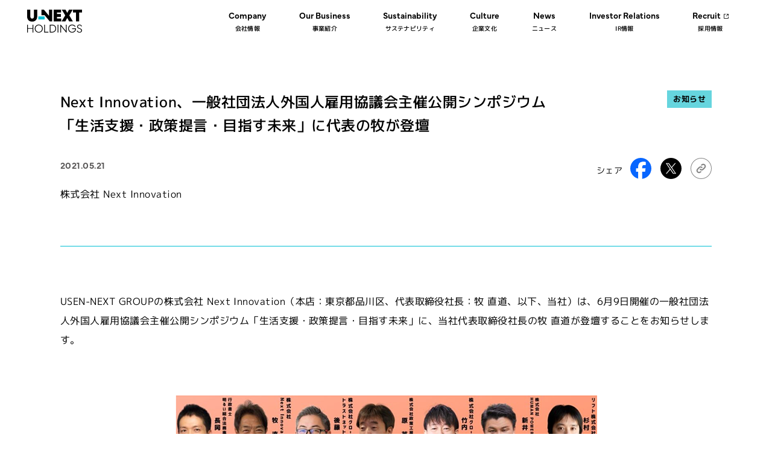

--- FILE ---
content_type: text/html; charset=UTF-8
request_url: https://unext-hd.co.jp/info/2021/05/ni-symposium-0609.html
body_size: 49379
content:
<!DOCTYPE html>
<html lang="ja">
<head>
<meta charset="UTF-8">
<meta name="viewport" content="width=device-width, initial-scale=1">
<meta http-equiv="X-UA-Compatible" content="IE=Edge">
<title>Next Innovation、一般社団法人外国人雇用協議会主催公開シンポジウム 「生活支援・政策提言・目指す未来」に代表の牧が登壇｜お知らせ｜U-NEXT HOLDINGS</title>
<meta name="description" content="">
<meta property="og:title" content="Next Innovation、一般社団法人外国人雇用協議会主催公開シンポジウム 「生活支援・政策提言・目指す未来」に代表の牧が登壇｜お知らせ｜U-NEXT HOLDINGS">
<meta property="og:description" content="">
<meta property="og:url" content="https://unext-hd.co.jp/info/2021/05/ni-symposium-0609.html">
<meta property="og:locale" content="ja_JP">
<meta property="og:image" content="https://unext-hd.co.jp/info/images/20210521_nisymposium_0609_ogp.jpg">
<meta property="og:type" content="article">
<meta property="og:site_name" content="U-NEXT HOLDINGS">
<link rel="canonical" href="https://unext-hd.co.jp/info/2021/05/ni-symposium-0609.html">
<!-- Simple Bar -->
<link rel="stylesheet" href="/css/simplebar.css" />
<script type="text/javascript" src="/js/simplebar.min.js"></script>
<link rel="shortcut icon" href="/images/favicon.ico" type="image/x-icon">
<link rel="icon" href="/images/favicon.ico" type="image/x-icon">
<link rel="apple-touch-icon" sizes="180x180" href="/images/apple-touch-icon.png">
<link rel="stylesheet" href="/css/common.css?ver21">
<link rel="stylesheet" href="/css/style_old.css">
<script>
    (function (d) {
        var config = {
            kitId: 'cns4mvy',
            scriptTimeout: 3000,
            async: true,
        },
            h = d.documentElement,
            t = setTimeout(function () {
                h.className = h.className.replace(/\bwf-loading\b/g, '') + ' wf-inactive';
            }, config.scriptTimeout),
            tk = d.createElement('script'),
            f = false,
            s = d.getElementsByTagName('script')[0],
            a;
        h.className += ' wf-loading';
        tk.src = 'https://use.typekit.net/' + config.kitId + '.js';
        tk.async = true;
        tk.onload = tk.onreadystatechange = function () {
            a = this.readyState;
            if (f || (a && a != 'complete' && a != 'loaded')) return;
            f = true;
            clearTimeout(t);
            try {
                Typekit.load(config);
            } catch (e) { }
        };
        s.parentNode.insertBefore(tk, s);
    })(document);
</script>
<link rel="preconnect" href="https://fonts.googleapis.com">
<link rel="preconnect" href="https://fonts.gstatic.com" crossorigin>
<link href="https://fonts.googleapis.com/css2?family=M+PLUS+1p:wght@100;300;400;500;700;800;900&family=Noto+Sans+JP:wght@100..900&display=swap" rel="stylesheet" integrity="sha256-eUJ3kCMgaH2gxUDhUHxhcGT90Rvj5Zhn+AoX7t0TZ68=" crossorigin="anonymous">
<link rel="stylesheet" href="/css/header.css?t=1742274839">
<link rel="stylesheet" href="/css/footer.css?t=1742274839">
<link rel="stylesheet" href="/css/customize.css?t=1742274839">
<!-- <link rel="stylesheet" href="/css/style.css?t=1742274839"> -->
<link rel="stylesheet" href="https://use.typekit.net/zcu1ure.css" integrity="sha256-Uy6rSt8Niiba2ZYgQ54KHDuekK5O7siKHZWLP2mPSdo=" crossorigin="anonymous">
<!-- Google Tag Manager -->
<script>
    (function (w, d, s, l, i) {
        w[l] = w[l] || [];
        w[l].push({
            'gtm.start': new Date().getTime(),
            event: 'gtm.js',
        });
        var f = d.getElementsByTagName(s)[0],
            j = d.createElement(s),
            dl = l != 'dataLayer' ? '&l=' + l : '';
        j.async = true;
        j.src = 'https://www.googletagmanager.com/gtm.js?id=' + i + dl;
        f.parentNode.insertBefore(j, f);
    })(window, document, 'script', 'dataLayer', 'GTM-PPQGW83');
</script>
<!-- End Google Tag Manager -->

<link rel="stylesheet" href="/css/style.css">
</head>
<body class="body newsDetail">
<!-- Google Tag Manager (noscript) -->
<noscript><iframe src="https://www.googletagmanager.com/ns.html?id=GTM-PPQGW83" height="0" width="0" style="display: none; visibility: hidden"></iframe></noscript>
<!-- End Google Tag Manager (noscript) -->
<header class="header">
    <h1 class="header__title">
        <a class="header__logoLink" href="/">
            <img class="header__logo" src="/images/common/logo.svg" alt="U-NEXT HOLDINGS">
        </a>
    </h1>
    <div class="header__contents">
        <div class="header__spLogo">
            <a class="header__logoLink" href="/">
                <img class="header__logo" src="/images/common/logo.svg" alt="U-NEXT HOLDINGS">
            </a>
        </div>
        <ul class="header__list header__list_type_parent">
            <li class="header__item">
                <a class="header__link header__link_type_parent" href="/company/message.html" data-menu="company">
                    <span>
                        <span class="header__en">Company</span>
                        <span class="header__jp">会社情報</span>
                    </span>
                </a>
            </li>
            <li class="header__item">
                <a class="header__link header__link_type_parent header__link_not_sub" href="/business/">
                    <span>
                        <span class="header__en">Our Business</span>
                        <span class="header__jp">事業紹介</span>
                    </span>
                </a>
            </li>
            <li class="header__item">
                <a class="header__link header__link_type_parent" href="/sustainability/management/policy.html" data-menu="sustainability">
                    <span>
                        <span class="header__en">Sustainability</span>
                        <span class="header__jp">サステナビリティ</span>
                    </span>
                </a>
            </li>
            <li class="header__item">
                <a class="header__link header__link_type_parent header__link_not_sub" href="/culture/">
                    <span>
                        <span class="header__en">Culture</span>
                        <span class="header__jp">企業文化</span>
                    </span>
                </a>
            </li>
            <li class="header__item">
                <a class="header__link header__link_type_parent" href="/newsrelease/" data-menu="news">
                    <span>
                        <span class="header__en">News</span>
                        <span class="header__jp">ニュース</span>
                    </span>
                </a>
            </li>
            <li class="header__item">
                <a class="header__link header__link_type_parent" href="/ir/" data-menu="ir">
                    <span>
                        <span class="header__en">Investor Relations</span>
                        <span class="header__jp">IR情報</span>
                    </span>
                </a>
            </li>
            <li class="header__item">
                <a class="header__link header__link_type_parent" href="https://recruit.unext-hd.co.jp/" target="_blank" rel="noopener noreferrer" data-menu="recruit">
                    <span>
                        <span class="header__en">Recruit</span>
                        <span class="header__jp">採用情報</span>
                    </span>
                </a>
            </li>
            <li class="header__item u_tabMin_d_n">
                <a class="header__link header__link_type_parent" href="/contact/">
                    <span>
                        <span class="header__en">Contact</span>
                        <span class="header__jp">お問い合わせ</span>
                    </span>
                </a>
            </li>
        </ul>
    </div>
    <div class="header__subContents">
        <div class="header__sub" data-menu="company">
            <div class="header__spContents">
                <div class="header__prev">すべて</div>
                <div class="header__subTtl header__en">Company</div>
            </div>
            <div class="header__subInner">
                <ul class="header__list header__list_type_child">
                    <li class="header__item">
                        <a class="header__link header__link_type_child" href="/company/message.html"><span>トップメッセージ</span></a>
                    </li>
                    <li class="header__item">
                        <a class="header__link header__link_type_child" href="/company/profile.html"><span>会社概要</span></a>
                    </li>
                    <li class="header__item">
                        <a class="header__link header__link_type_child" href="/company/history.html"><span>沿革</span></a>
                    </li>
                </ul>
            </div>
        </div>
        <div class="header__sub" data-menu="sustainability">
            <div class="header__spContents">
                <div class="header__prev">すべて</div>
                <div class="header__subTtl header__en">Sustainability</div>
            </div>
            <div class="header__subInner">
                <ul class="header__list header__list_type_child">
                    <li class="header__item">
                        <p class="header__link header__link_type_child"><span>サステナビリティマネジメント</span></p>
                        <ul class="header__list header__list_type_descendant">
                            <li class="header__item">
                                <a class="header__link header__link_type_child" href="/sustainability/management/policy.html"><span>サステナビリティ方針</span></a>
                            </li>
                            <li class="header__item">
                                <a class="header__link header__link_type_child" href="/sustainability/management/materiality.html"><span>マテリアリティ</span></a>
                            </li>
                            <li class="header__item">
                                <a class="header__link header__link_type_child" href="/sustainability/management/non-financial-data.html"><span>非財務データ一覧</span></a>
                            </li>
                            <li class="header__item">
                                <a class="header__link header__link_type_child" href="/sustainability/management/accredited-list.html"><span>認証・認定一覧</span></a>
                            </li>
                        </ul>
                    </li>
                    <li class="header__item">
                        <p class="header__link header__link_type_child"><span>環境</span></p>
                        <ul class="header__list header__list_type_descendant">
                            <li class="header__item">
                                <a class="header__link header__link_type_child" href="/sustainability/environment/management.html"><span>環境マネジメント</span></a>
                            </li>
                            <li class="header__item">
                                <a class="header__link header__link_type_child" href="/sustainability/environment/climate-change.html"><span>気候変動</span></a>
                            </li>
                            <li class="header__item">
                                <a class="header__link header__link_type_child" href="/sustainability/environment/resource-circulating.html"><span>循環型社会</span></a>
                            </li>
                            <li class="header__item">
                                <a class="header__link header__link_type_child" href="/sustainability/environment/biodiversity.html"><span>生物多様性</span></a>
                            </li>
                        </ul>
                    </li>
                    <li class="header__item">
                        <p class="header__link header__link_type_child"><span>人材戦略（人的資本経営）</span></p>
                        <ul class="header__list header__list_type_descendant">
                            <li class="header__item">
                                <a class="header__link header__link_type_child" href="/sustainability/hr/index.html"
                                    ><span>採用・働き方・成長・<br>多様性・Well-Being</span></a
                                >
                            </li>
                        </ul>
                    </li>
                    <li class="header__item">
                        <p class="header__link header__link_type_child"><span>社会</span></p>
                        <ul class="header__list header__list_type_descendant">
                            <li class="header__item">
                                <a class="header__link header__link_type_child" href="/sustainability/social/supply-chain.html"><span>サプライチェーン</span></a>
                            </li>
                            <li class="header__item">
                                <a class="header__link header__link_type_child" href="/sustainability/social/csr.html"><span>地域貢献</span></a>
                            </li>
                            <li class="header__item">
                                <a class="header__link header__link_type_child" href="/sustainability/social/human-rights.html"><span>人権</span></a>
                            </li>
                            <li class="header__item">
                                <a class="header__link header__link_type_child" href="/sustainability/social/human-rights-dd.html"><span>人権デューデリジェンス</span></a>
                            </li>
                            <li class="header__item">
                                <a class="header__link header__link_type_child" href="/sustainability/social/health-and-safety.html"><span>安全衛生</span></a>
                            </li>
                        </ul>
                    </li>
                    <li class="header__item">
                        <p class="header__link header__link_type_child"><span>ガバナンス</span></p>
                        <ul class="header__list header__list_type_descendant">
                            <li class="header__item">
                                <a class="header__link header__link_type_child" href="/sustainability/governance/corporate-governance.html"><span>コーポレート・ガバナンス</span></a>
                            </li>
                            <li class="header__item">
                                <a class="header__link header__link_type_child" href="/sustainability/governance/compliance.html"><span>コンプライアンス</span></a>
                            </li>
                            <li class="header__item">
                                <a class="header__link header__link_type_child" href="/sustainability/governance/risk-management.html"><span>リスクマネジメント</span></a>
                            </li>
                        </ul>
                    </li>
                </ul>
            </div>
        </div>
        <div class="header__sub" data-menu="news">
            <div class="header__spContents">
                <div class="header__prev">すべて</div>
                <div class="header__subTtl header__en">News</div>
            </div>
            <div class="header__subInner">
                <ul class="header__list header__list_type_child">
                    <li class="header__item">
                        <a class="header__link header__link_type_child" href="/newsrelease/"><span>ニュースリリース</span></a>
                    </li>
                    <li class="header__item">
                        <a class="header__link header__link_type_child" href="/info/"><span>お知らせ</span></a>
                    </li>
                </ul>
            </div>
        </div>
        <div class="header__sub" data-menu="ir">
            <div class="header__spContents">
                <div class="header__prev">すべて</div>
                <div class="header__subTtl header__en">Investor Relations</div>
            </div>
            <div class="header__subInner">
                <ul class="header__list header__list_type_ir">
                    <li class="header__item">
                        <a class="header__link header__link_type_child" href="/ir/"><span>株主/投資家情報 トップ</span></a>
                    </li>
                    <li class="header__item">
                        <a class="header__link header__link_type_child" href="/en/ir/"><span>IR English Website</span></a>
                    </li>
                </ul>
                <ul class="header__list header__list_type_child">
                    <li class="header__item">
                        <a class="header__link header__link_type_child" href="/ir/management_policy.html"><span>経営方針</span></a>
                        <ul class="header__list header__list_type_descendant">
                            <li class="header__item">
                                <a class="header__link header__link_type_child" href="/ir/topmessage.html"><span>トップメッセージ</span></a>
                            </li>
                            <li class="header__item">
                                <a class="header__link header__link_type_child" href="/ir/plan.html"><span>中期経営計画</span></a>
                            </li>
                            <li class="header__item">
                                <a class="header__link header__link_type_child" href="/ir/executive_officers.html"><span>役員情報</span></a>
                            </li>
                            <li class="header__item">
                                <a class="header__link header__link_type_child" href="/ir/governance.html"><span>コーポレート・ガバナンス</span></a>
                            </li>
                            <li class="header__item">
                                <a class="header__link header__link_type_child" href="/ir/disclosure_policy.html"><span>ディスクロージャーポリシー</span></a>
                            </li>
                            <li class="header__item">
                                <a class="header__link header__link_type_child" href="/sustainability/management/policy.html"><span>サステナビリティ</span></a>
                            </li>
                        </ul>
                    </li>
                    <li class="header__item">
                        <a class="header__link header__link_type_child" href="/ir/financial_information.html"><span>財務情報</span></a>
                        <ul class="header__list header__list_type_descendant">
                            <li class="header__item">
                                <a class="header__link header__link_type_child" href="/ir/highlight.html"><span>業績ハイライト</span></a>
                            </li>
                            <li class="header__item">
                                <a class="header__link header__link_type_child" href="/ir/management.html"><span>その他重要な経営指標</span></a>
                            </li>
                        </ul>
                    </li>
                    <li class="header__item">
                        <a class="header__link header__link_type_child" href="/ir/shareholder_returns.html"><span>株主還元・株主優待</span></a>
                        <ul class="header__list header__list_type_descendant">
                            <li class="header__item">
                                <a class="header__link header__link_type_child" href="/ir/return.html"><span>配当</span></a>
                            </li>
                            <li class="header__item">
                                <a class="header__link header__link_type_child" href="/ir/yutai.html"><span>株主優待制度</span></a>
                            </li>
                        </ul>
                    </li>
                    <li class="header__item">
                        <a class="header__link header__link_type_child" href="/ir/ir_documents.html"><span>IRライブラリー</span></a>
                        <ul class="header__list header__list_type_descendant">
                            <li class="header__item">
                                <a class="header__link header__link_type_child" href="/ir/tanshin.html"><span>決算短信</span></a>
                            </li>
                            <li class="header__item">
                                <a class="header__link header__link_type_child" href="/ir/yuho.html"><span>有価証券報告書</span></a>
                            </li>
                            <li class="header__item">
                                <a class="header__link header__link_type_child" href="/ir/presentation.html"><span>決算説明資料</span></a>
                            </li>
                            <li class="header__item">
                                <a class="header__link header__link_type_child" href="/ir/video/"><span>説明会動画・資料</span></a>
                            </li>
                            <li class="header__item">
                                <a class="header__link header__link_type_child" href="/ir/integrated_report.html"><span>統合報告書</span></a>
                            </li>
                            <li class="header__item">
                                <a class="header__link header__link_type_child" href="/ir/for_new_investors.html"><span>新規投資家向け資料</span></a>
                            </li>
                            <li class="header__item">
                                <a class="header__link header__link_type_child" href="https://sharedresearch.jp/ja/companies/9418" target="_blank" target="_blank" rel="noopener noreferrer"
                                    ><span>シェアードリサーチレポート</span></a
                                >
                            </li>
                            <li class="header__item">
                                <a class="header__link header__link_type_child" href="/ir/library/usen.html"><span>USEN バックナンバー</span></a>
                            </li>
                        </ul>
                    </li>
                    <li class="header__item">
                        <a class="header__link header__link_type_child" href="/ir/stock_information.html"><span>株式情報</span></a>
                        <ul class="header__list header__list_type_descendant">
                            <li class="header__item">
                                <a class="header__link header__link_type_child" href="/ir/stock.html"><span>株式基本情報</span></a>
                            </li>
                            <li class="header__item">
                                <a class="header__link header__link_type_child" href="/ir/meeting.html"><span>株主総会</span></a>
                            </li>
                            <li class="header__item">
                                <a class="header__link header__link_type_child" href="https://finance.yahoo.co.jp/quote/9418.T" target="_blank" target="_blank" rel="noopener noreferrer"
                                    ><span>株価情報</span></a
                                >
                            </li>
                            <li class="header__item">
                                <a class="header__link header__link_type_child" href="/ir/analyst_coverage.html"><span>アナリスト・カバレッジ</span></a>
                            </li>
                            <li class="header__item">
                                <a class="header__link header__link_type_child" href="/ir/ratings_corporatebonds.html"><span>格付・社債情報</span></a>
                            </li>
                        </ul>
                    </li>
                    <li class="header__item">
                        <a class="header__link header__link_type_child" href="/ir/news.html"><span>IRニュース</span></a>
                    </li>
                    <li class="header__item">
                        <a class="header__link header__link_type_child" href="/ir/schedule.html"><span>IRスケジュール</span></a>
                    </li>
                    <li class="header__item">
                        <a class="header__link header__link_type_child" href="/ir/faq.html"><span>よくあるご質問</span></a>
                    </li>
                    <li class="header__item">
                        <a class="header__link header__link_type_child" href="/ir/publicnotice.html"><span>電子公告</span></a>
                    </li>
                </ul>
            </div>
        </div>
        <div class="header__sub" data-menu="recruit">
            <div class="header__spContents">
                <div class="header__prev">すべて</div>
                <div class="header__subTtl header__en">Recruit</div>
            </div>
            <div class="header__subInner">
                <ul class="header__list header__list_type_child">
                    <li class="header__item">
                        <a class="header__link header__link_type_child" href="https://recruit.unext-hd.co.jp/students/" target="_blank" rel="noopener noreferrer"><span>新卒採用</span></a>
                    </li>
                    <li class="header__item">
                        <a class="header__link header__link_type_child" href="https://recruit.unext-hd.co.jp/career/" target="_blank" rel="noopener noreferrer"><span>キャリア採用</span></a>
                    </li>
                    <li class="header__item">
                        <a class="header__link header__link_type_child" href="https://recruit.unext-hd.co.jp/people/all.html" target="_blank" rel="noopener noreferrer"><span>PEOPLE</span></a>
                    </li>
                </ul>
            </div>
        </div>
    </div>
    <div class="header__btn">
        <span></span>
        <span></span>
    </div>
</header>

    <main class="main">
        <section class="newsDetail__sec">
            <div class="newsDetail__container">
                <header class="newsDetail__header newsHeader">
    <div class="newsHeader__topInner">
        <div class="newsHeader__wrapper">
            <h1 class="newsHeader__heading">Next Innovation、一般社団法人外国人雇用協議会主催公開シンポジウム<br> 「生活支援・政策提言・目指す未来」に代表の牧が登壇</h1>
        </div>
            <a  href="/info/" class="newsHeader__tag">お知らせ</a>
    </div>
    <div class="newsHeader__bottomInner">
        <div class="newsHeader__wrapper">
            <time class="newsHeader__time" datetime=" 2021.05.21">2021.05.21</time>
                <p class="newsHeader__company">株式会社 Next Innovation</p>
        </div>
        <div class="newsHeader__wrapper">
            <div class="newsHeader__icons">
                <p class="newsHeader__txt">シェア</p>
                <a href="https://www.facebook.com/sharer/sharer.php?u=https://unext-hd.co.jp/info/2021/05/ni-symposium-0609.html" class="newsHeader__link" target="_blank" rel="noopener noreferrer"><img src="/images/common/icon_facebook.svg" class="newsHeader__img"></a>
                <a href="https://twitter.com/share?url=https://unext-hd.co.jp/info/2021/05/ni-symposium-0609.html" class="newsHeader__link" target="_blank" rel="noopener noreferrer"><img src="/images/common/icon_x.svg" class="newsHeader__img"></a>
                <p class="newsHeader__link newsHeader__link_type_copy" data-link='Next Innovation、一般社団法人外国人雇用協議会主催公開シンポジウム 「生活支援・政策提言・目指す未来」に代表の牧が登壇 https://unext-hd.co.jp/info/2021/05/ni-symposium-0609.html'><img src="/images/common/icon_link.svg" class="newsHeader__img"></p>
            </div>
        </div>
    </div>
</header>
<div class="newsDetail__body">
        <div class="componentLeadTxt">
            <p>USEN-NEXT GROUPの株式会社 Next Innovation（本店：東京都品川区、代表取締役社長：牧 直道、以下、当社）は、6月9日開催の一般社団法人外国人雇用協議会主催公開シンポジウム「生活支援・政策提言・目指す未来」に、当社代表取締役社長の牧 直道が登壇することをお知らせします。</p>
        </div>
        <div class="componentImage">
            <figure class="componentImage__fig">
                <img src="/info/images/20210521_nisymposium_0609.png" class="componentImage__img" art="">
                <figcaption class="componentImage__caption"></figcaption>
            </figure>
        </div>
        <div class="componentText">
            <div class="componentText__inner"><p>この数年、在留資格「特定技能」の創設はもとより、新型コロナウイルスの影響によるオンライン化の加速など、外国人事業・人材関連企業は経営環境の変化に対応することを余儀なくされています。<br />本シンポジウムでは、発展途上である日本の外国人受け入れ状況について、昨今の環境変化を踏まえながら、必要な外国人支援、政策の改善、そして奮闘の先に目指す社会とは何か、外国人雇用協議会理事を中心にテーマごとのパネルディスカッションでお届けします。<br />当社代表 牧は、17:15～17:55【政策部会パネルディスカッション】「コロナ禍で激変する外国人労働者マーケット（高度人材・特定技能）と国が取り組むべき政策」にてパネラーとして登壇します。日本における外国人活躍に注目する皆様の参加をお待ちしています。</p></div>
        </div>
        <div class="componentSubHeading">
            <h3 class="componentSubHeading__ttl">【イベント概要】</h3>
        </div>
        <div class="componentText">
            <div class="componentText__inner"><p>一般社団法人外国人雇用協議会主催公開シンポジウム　「生活支援・政策提言・目指す未来」<br />日時：2021年6月9日（水）15:40～18:00　※オンライン（Zoom）開催<br />主催：一般社団法人外国人雇用協議会<br />参加費：無料<br />視聴方法：Zoomを利用して実施します。お申込み完了後、別途「視聴用URL」をメールでお送りします。<br />※お申込みは以下URLの専用フォームより、ご入力ください。</p></div>
        </div>
        <div class="componentLink">
            <div class="componentLink__inner">
                <span class="componentLink__tag">LINK</span>
                <a href="https://share.hsforms.com/15RebbpDBQ7SBbGuMXM55Xw3exb9" class="componentLink__link" target="_blank" rel="noopener noreferrer">申込専用フォーム</a>
            </div>
        </div>
        <div class="componentLink">
            <div class="componentLink__inner">
                <span class="componentLink__tag">LINK</span>
                <a href="https://jaefn.or.jp/2021/05/08/20210508/" class="componentLink__link" target="_blank" rel="noopener noreferrer">イベント詳細はこちら</a>
            </div>
        </div>
        <div class="componentSubHeading">
            <h3 class="componentSubHeading__ttl">【プログラム】</h3>
        </div>
        <div class="componentText">
            <div class="componentText__inner"><p>15:40～15:45　【オープニング】<br /><br />15:45～16:25　【生活支援部会パネルディスカッション】『外国人材と共に歩むために〜未来型活躍支援を語る〜』<br />株式会社グローバルトラストネットワークス　代表取締役社長　後藤 裕幸　氏（生活支援部会長）<br />株式会社オリジネーター　取締役専務執行役　工藤 尚美　氏<br />株式会社リンクジャパンキャリア　取締役　木通 浩之　氏<br />株式会社HUMAN POWER　代表取締役社長　新井 永鎮　氏<br />株式会社明光ネットワークジャパン　イノベーション推進室 室長　兼 MEIKO GLOBAL事業 事業責任者<br />国際人材開発株式会社 取締役　小西 悠太　氏<br /><br /></p>
<p>16:30～17:10　【コミュニケーション戦略部会パネルディスカッション】『会員メンバーとつくる外国人との共創社会』<br />株式会社グローバルパワー　代表取締役　竹内 幸一　氏（コミュニケーション戦略部会長）<br />ミャンマー・ユニティ　最高顧問　北中 彰　氏<br />ヒューマングローバルタレント株式会社　代表取締役社長　横川 友樹　氏<br />行政書士 明るい総合法務事務所　代表・特定行政書士　長岡 由剛　氏<br />リフト株式会社　代表取締役　杉村 哲人　氏<br /><br /></p>
<p><strong>17:15～17:55　【政策部会パネルディスカッション】<br /><strong>『コロナ禍で激変する外国人労働者マーケット（高度人材・特定技能）と国が取り組むべき政策』</strong></strong><br />株式会社政策工房　代表取締役社長　原 英史　氏（外国人雇用協議会　代表理事）<br />フォースバレー・コンシェルジュ株式会社　代表取締役社長　柴崎 洋平　氏（政策部会長）<br /><strong>株式会社 Next Innovation　代表取締役社長　牧 直道（政策部会副会長）</strong><br />弁護士法人Global HR Strategy　代表社員弁護士　杉田 昌平　氏<br /><br /></p>
<p>17:55～18:00　【クロージング】<br />代表理事　株式会社政策工房　原 英史　氏<br /><br /><br /></p></div>
        </div>
        <div class="componentLink">
            <div class="componentLink__inner">
                <span class="componentLink__tag">LINK</span>
                <a href="https://jaefn.or.jp/" class="componentLink__link" target="_blank" rel="noopener noreferrer">一般社団法人外国人雇用協議会公式HP</a>
            </div>
        </div>
        <div class="componentLink">
            <div class="componentLink__inner">
                <span class="componentLink__tag">LINK</span>
                <a href="https://youtu.be/olxqHrsdSbc" class="componentLink__link" target="_blank" rel="noopener noreferrer">活動概要を4分動画でご紹介中</a>
            </div>
        </div>
        <div class="componentSubHeading">
            <h3 class="componentSubHeading__ttl">【会社概要】</h3>
        </div>
        <div class="componentText">
            <div class="componentText__inner"><p>会社名：株式会社 Next Innovation<br />所在地（本社）：東京都渋谷区東1丁目32番12号　渋谷プロパティータワー9F　<br />（本店）：東京都品川区上大崎三丁目1番1号 目黒セントラルスクエア<br />代表者：代表取締役社長　牧 直道<br />設立：2013年10月1日<br />事業概要：外国人材総合支援事業、人材派遣事業、通信事業</p></div>
        </div>
        <div class="componentLink">
            <div class="componentLink__inner">
                <span class="componentLink__tag">LINK</span>
                <a href="https://nexti.jp" class="componentLink__link" target="_blank" rel="noopener noreferrer">コーポレートサイト</a>
            </div>
        </div>
        <div class="componentLink">
            <div class="componentLink__inner">
                <span class="componentLink__tag">LINK</span>
                <a href="https://www.stay-worker.com/employer/" class="componentLink__link" target="_blank" rel="noopener noreferrer">外国人材総合支援サービス</a>
            </div>
        </div>
        <div class="componentLink">
            <div class="componentLink__inner">
                <span class="componentLink__tag">LINK</span>
                <a href="https://tokumane.jp" class="componentLink__link" target="_blank" rel="noopener noreferrer">特定技能業務クラウドサービス『とくマネ』</a>
            </div>
        </div>
        <div class="componentText">
            <div class="componentText__inner"><p>登録支援機関登録番号：19登‐000555<br />人材紹介許可番号：13-ユ-309611<br />人材派遣許可番号：13-310950</p></div>
        </div>
        <div class="componentSubHeading">
            <h3 class="componentSubHeading__ttl">お問い合わせ</h3>
        </div>
        <div class="componentText">
            <div class="componentText__inner"><p><strong>【報道関係者からのお問い合わせ先】</strong><br />株式会社 USEN-NEXT HOLDINGS<br />グループ企画推進部　<br />グループPR課　櫻井<br />TEL：03‐6823‐2010</p></div>
        </div>
        <div class="componentLink">
            <div class="componentLink__inner">
                <span class="componentLink__tag">LINK</span>
                <a href="https://usen-next.co.jp/contact/pr/" class="componentLink__link" target="_blank" rel="noopener noreferrer">お問い合わせフォーム</a>
            </div>
        </div>
</div>
<footer class="newsDetail__footer">
    <a class="newsDetail__returnBtn  basicBtn" href="/info/">お知らせ一覧へ戻る</a>
</footer>
            </div>
        </section>
    </main>
    <div class="breadcrumb">
    <div class="breadcrumb__container">
        <ul class="breadcrumb__list">
            <li class="breadcrumb__item">
                <a href="/" class="breadcrumb__link">HOME</a>
            </li>
            <li class="breadcrumb__item">
                <a href="/info/" class="breadcrumb__link">News</a>
            </li>
            <li class="breadcrumb__item">
                <p class="breadcrumb__link">
                    Next Innovation、一般社団法人外国人雇用協議会主催公開シンポジウム 「生活支援・政策提言・目指す未来」に代表の牧が登壇
                </p>
            </li>
        </ul>
    </div>
</div>
<footer class="footer">
    <div class="footer__container">
        <div class="footer__inner">
            <div class="footer__logoArea">
                <h2 class="footer__logo">
                    <a class="footer__logoLink" href="/"><img class="footer__logoImg" src="/images/common/logo.svg" alt="U-NEXT HOLDINGS"></a>
                </h2>
            </div>
            <nav class="footer__nav">
                <div class="footer__box">
                    <h3 class="footer__title">
                        <span class="footer__ttlEn">Company</span>
                        <span class="footer__ttlJa">会社情報</span>
                    </h3>
                    <ul class="footer__list">
                        <li class="footer__item">
                            <a class="footer__link" href="/company/message.html"><span>トップメッセージ</span></a>
                        </li>
                        <li class="footer__item">
                            <a class="footer__link" href="/company/profile.html"><span>会社概要</span></a>
                        </li>
                        <li class="footer__item">
                            <a class="footer__link" href="/company/history.html"><span>沿革</span></a>
                        </li>
                    </ul>
                </div>
                <div class="footer__box">
                    <h3 class="footer__title">
                        <span class="footer__ttlEn">Our Business</span>
                        <span class="footer__ttlJa">事業紹介</span>
                    </h3>
                    <ul class="footer__list">
                        <li class="footer__item">
                            <a class="footer__link" href="/business/"><span>事業紹介</span></a>
                        </li>
                    </ul>
                </div>
                <div class="footer__box">
                    <h3 class="footer__title">
                        <span class="footer__ttlEn">Sustainability</span>
                        <span class="footer__ttlJa">サステナビリティ</span>
                    </h3>
                    <ul class="footer__list">
                        <li class="footer__item">
                            <a class="footer__link" href="/sustainability/management/policy.html"><span>サステナビリティマネジメント</span></a>
                        </li>
                        <li class="footer__item">
                            <a class="footer__link" href="/sustainability/environment/management.html"><span>環境</span></a>
                        </li>
                        <li class="footer__item">
                            <a class="footer__link" href="/sustainability/hr/index.html"><span>人材戦略（人的資本経営）</span></a>
                        </li>
                        <li class="footer__item">
                            <a class="footer__link" href="/sustainability/social/supply-chain.html"><span>社会</span></a>
                        </li>
                        <li class="footer__item">
                            <a class="footer__link" href="/sustainability/governance/corporate-governance.html"><span>ガバナンス</span></a>
                        </li>
                    </ul>
                </div>
                <div class="footer__box">
                    <h3 class="footer__title">
                        <span class="footer__ttlEn">Culture</span>
                        <span class="footer__ttlJa">企業文化</span>
                    </h3>
                    <ul class="footer__list">
                        <li class="footer__item">
                            <a class="footer__link" href="/culture/"><span>企業文化</span></a>
                        </li>
                    </ul>
                </div>
                <div class="footer__box">
                    <h3 class="footer__title">
                        <span class="footer__ttlEn">News</span>
                        <span class="footer__ttlJa">ニュース</span>
                    </h3>
                    <ul class="footer__list">
                        <li class="footer__item">
                            <a class="footer__link" href="/newsrelease/"><span>ニュースリリース</span></a>
                        </li>
                        <li class="footer__item">
                            <a class="footer__link" href="/info/"><span>お知らせ</span></a>
                        </li>
                    </ul>
                </div>
                <div class="footer__box">
                    <h3 class="footer__title">
                        <span class="footer__ttlEn">Investor Relations</span>
                        <span class="footer__ttlJa">IR情報</span>
                    </h3>
                    <ul class="footer__list">
                        <li class="footer__item">
                            <a class="footer__link" href="/ir/"><span>株主/投資家情報 トップ</span></a>
                        </li>
                        <li class="footer__item">
                            <a class="footer__link" href="/en/ir/"><span>IR English Website</span></a>
                        </li>
                    </ul>
                </div>
                <div class="footer__box">
                    <h3 class="footer__title">
                        <span class="footer__ttlEn">Recruit</span>
                        <span class="footer__ttlJa">採用情報</span>
                    </h3>
                    <ul class="footer__list">
                        <li class="footer__item">
                            <a class="footer__link" href="https://recruit.unext-hd.co.jp/students/" target="_blank" rel="noopener noreferrer"><span>新卒採用</span></a>
                        </li>
                        <li class="footer__item">
                            <a class="footer__link" href="https://recruit.unext-hd.co.jp/career/" target="_blank" rel="noopener noreferrer"><span>キャリア採用</span></a>
                        </li>
                        <li class="footer__item">
                            <a class="footer__link" href="https://recruit.unext-hd.co.jp/people/all.html" target="_blank" rel="noopener noreferrer"><span>PEOPLE</span></a>
                        </li>
                    </ul>
                </div>
                <div class="footer__box">
                    <h3 class="footer__title">
                        <span class="footer__ttlEn">Contact</span>
                        <span class="footer__ttlJa">お問い合わせ</span>
                    </h3>
                    <ul class="footer__list">
                        <li class="footer__item">
                            <a class="footer__link" href="/contact/"><span>お問い合わせ</span></a>
                        </li>
                    </ul>
                </div>
                <div class="footer__links">
                    <ul class="footer__list">
                        <li class="footer__item">
                            <a class="footer__link" href="/security/security_policy.html">情報セキュリティ基本方針</a>
                        </li>
                        <li class="footer__item">
                            <a class="footer__link" href="/privacy/policy.html">個人情報保護方針</a>
                        </li>
                        <li class="footer__item">
                            <a class="footer__link" href="/privacy/policy2.html">個人情報の取扱いについて</a>
                        </li>
                        <li class="footer__item">
                            <a class="footer__link" href="/privacy/policy3.html">特定個人情報の取扱いについて</a>
                        </li>
                    </ul>
                    <ul class="footer__list footer__list_type_sns">
                        <li class="footer__item">
                            <p class="footer__linkTxt">Follow us</p>
                        </li>
                        <li class="footer__item">
                            <a class="footer__link footer__link_type_sns" href="https://www.instagram.com/unext_holdings/" target="_blank" rel="noopener noreferrer">
                                <img class="footer__icon" src="/images/common/icon_instagram.svg" alt="Instagram">
                            </a>
                        </li>
                    </ul>
                </div>
            </nav>
        </div>
    </div>
    <div class="footer__pageTop pageTop">
        <a class="pageTop__link" href="#">
            <span class="pageTop__text">Back to Top</span>
        </a>
    </div>
    <div class="footer__copy">
        <small class="footer__small">©U-NEXT HOLDINGS Co.,Ltd. All Rights Reserved.</small>
    </div>
</footer>
<script src="https://code.jquery.com/jquery-3.7.1.min.js" integrity="sha256-/JqT3SQfawRcv/BIHPThkBvs0OEvtFFmqPF/lYI/Cxo=" crossorigin="anonymous"></script>
<!-- 旧デザイン用 -->
<script src="https://cdnjs.cloudflare.com/ajax/libs/jquery-easing/1.4.1/jquery.easing.min.js" integrity="sha256-H3cjtrm/ztDeuhCN9I4yh4iN2Ybx/y1RM7rMmAesA0k=" crossorigin="anonymous"></script>
<!-- 旧デザイン用 -->
<script src="/js/common.js"></script>
<!-- 旧デザイン用 -->
<script src="/js/script.js"></script>
<!-- 旧デザイン用 -->
<script src="/js/main.js"></script>
<!-- 新デザイン用 -->
<script src="/js/customize.js"></script>

<script src="/js/jsPrintArea.js"></script>
<script>
    (() => {
        function setupNewsDetail() {
            // URLをクリップボードにコピー
            const copyLink = document.querySelector('.newsHeader__link_type_copy');
            if (!copyLink) return
            const copyData = copyLink.dataset.link;
            copyLink.addEventListener('click', () => {
                if (!navigator.clipboard) {
                    alert('こちらのブラウザでは対応しておりません。');
                    return;
                }
                navigator.clipboard.writeText(copyData).then(() => {
                    alert('Next Innovation、一般社団法人外国人雇用協議会主催公開シンポジウム 「生活支援・政策提言・目指す未来」に代表の牧が登壇｜お知らせ｜U-NEXT HOLDINGSのURLをコピーしました。');
                });
            });
        }
        document.addEventListener('DOMContentLoaded', setupNewsDetail);
    })();
</script>
</body>
</html>


--- FILE ---
content_type: text/css
request_url: https://unext-hd.co.jp/css/common.css?ver21
body_size: 47703
content:
@charset "UTF-8";
@import url("https://fonts.googleapis.com/css2?family=Noto+Sans+JP:wght@400;500;700&display=swap");
@import url("https://fonts.googleapis.com/css2?family=Open+Sans:wght@400;700&display=swap");
/* # =================================================================
#	リセット
# ================================================================= */
/*!
 * ress.css • v1.0.1
 * MIT License
 * github.com/filipelinhares/ress
 */
/* # =================================================================
# Global selectors
# ================================================================= */
html {
	-webkit-box-sizing: border-box;
	box-sizing: border-box;
	overflow-y: scroll;
	/* All browsers without overlaying scrollbars */
	-webkit-text-size-adjust: 100%;
	/* iOS 8+ */
}

*,
::before,
::after {
	-webkit-box-sizing: inherit;
	box-sizing: inherit;
}

::before,
::after {
	text-decoration: inherit;
	/* Inherit text-decoration and vertical align to ::before and ::after pseudo elements */
	vertical-align: inherit;
}

/* Remove margin, padding of all elements and set background-no-repeat as default */
* {
	background-repeat: no-repeat;
	/* Reset `padding` and `margin` of all elements */
	margin: 0;
	/* Set `background-repeat: no-repeat` to all elements */
	padding: 0;
}

/* # =================================================================
   # General elements
   # ================================================================= */
/* Add the correct display in iOS 4-7.*/
audio:not([controls]) {
	display: none;
	height: 0;
}

hr {
	overflow: visible;
	/* Show the overflow in Edge and IE */
}

/*
* Correct `block` display not defined for any HTML5 element in IE 8/9
* Correct `block` display not defined for `details` or `summary` in IE 10/11
* and Firefox
* Correct `block` display not defined for `main` in IE 11
*/
article,
aside,
details,
figcaption,
figure,
footer,
header,
main,
menu,
nav,
section,
summary {
	display: block;
}

small {
	font-size: 80%;
	/* Set font-size to 80% in `small` elements */
}

[hidden],
template {
	display: none;
	/* Add the correct display in IE */
}

abbr[title] {
	border-bottom: 1px dotted;
	/* Add a bordered underline effect in all browsers */
	text-decoration: none;
	/* Remove text decoration in Firefox 40+ */
}

a {
	background-color: transparent;
	/* Remove the gray background on active links in IE 10 */
	-webkit-text-decoration-skip: objects;
	/* Remove gaps in links underline in iOS 8+ and Safari 8+ */
}

a:active,
a:hover {
	outline-width: 0;
	/* Remove the outline when hovering in all browsers */
}

code,
kbd,
pre,
samp {
	font-family: monospace, monospace;
	/* Specify the font family of code elements */
}

b,
strong {
	font-weight: bolder;
	/* Correct style set to `bold` in Edge 12+, Safari 6.2+, and Chrome 18+ */
}

dfn {
	font-style: italic;
	/* Address styling not present in Safari and Chrome */
}

/* Address styling not present in IE 8/9 */
mark {
	background-color: #ff0;
	color: #000;
}

/* https://gist.github.com/unruthless/413930 */
sub,
sup {
	position: relative;
	font-size: 75%;
	line-height: 0;
	vertical-align: baseline;
}

sub {
	bottom: -0.25em;
}

sup {
	top: -0.5em;
}

/* # =================================================================
  # Forms
  # ================================================================= */
input {
	border-radius: 0;
}

[type=number] {
	width: auto;
	/* Firefox 36+ */
}

[type=search] {
	-webkit-appearance: textfield;
	/* Safari 8+ */
}

[type=search]::-webkit-search-cancel-button,
[type=search]::-webkit-search-decoration {
	-webkit-appearance: none;
	/* Safari 8 */
}

textarea {
	overflow: auto;
	/* Internet Explorer 11+ */
	resize: vertical;
	/* Specify textarea resizability */
}

button,
input,
optgroup,
select,
textarea {
	font: inherit;
	/* Specify font inheritance of form elements */
}

optgroup {
	font-weight: bold;
	/* Restore the font weight unset by the previous rule. */
}

button {
	overflow: visible;
	/* Address `overflow` set to `hidden` in IE 8/9/10/11 */
}

/* Remove inner padding and border in Firefox 4+ */
button::-moz-focus-inner,
[type=button]::-moz-focus-inner,
[type=reset]::-moz-focus-inner,
[type=submit]::-moz-focus-inner {
	border-style: 0;
	padding: 0;
}

/* Replace focus style removed in the border reset above */
button:-moz-focusring,
[type=button]::-moz-focus-inner,
[type=reset]::-moz-focus-inner,
[type=submit]::-moz-focus-inner {
	outline: 1px dotted ButtonText;
}

button,
html [type=button],
[type=reset],
[type=submit] {
	-webkit-appearance: button;
	/* Correct the inability to style clickable types in iOS */
}

button,
select {
	text-transform: none;
	/* Firefox 40+, Internet Explorer 11- */
}

/* Remove the default button styling in all browsers */
button,
input,
select,
textarea {
	background-color: transparent;
	border-style: none;
	color: inherit;
}

/* Style select like a standard input */
select {
	/* Firefox 36+ */
	-webkit-appearance: none;
	-moz-appearance: none;
	/* Chrome 41+ */
}

select::-ms-expand {
	display: none;
	/* Internet Explorer 11+ */
}

select::-ms-value {
	color: currentColor;
	/* Internet Explorer 11+ */
}

legend {
	border: 0;
	/* Correct `color` not being inherited in IE 8/9/10/11 */
	color: inherit;
	/* Correct the color inheritance from `fieldset` elements in IE */
	display: table;
	/* Correct the text wrapping in Edge and IE */
	max-width: 100%;
	/* Correct the text wrapping in Edge and IE */
	white-space: normal;
	/* Correct the text wrapping in Edge and IE */
}

::-webkit-file-upload-button {
	-webkit-appearance: button;
	/* Correct the inability to style clickable types in iOS and Safari */
	font: inherit;
	/* Change font properties to `inherit` in Chrome and Safari */
}

/* Correct the text style of placeholders in Chrome, Edge, and Safari */
::-webkit-input-placeholder {
	color: inherit;
	opacity: 0.54;
}

[type=search] {
	-webkit-appearance: textfield;
	/* Correct the odd appearance in Chrome and Safari */
	outline-offset: -2px;
	/* Correct the outline style in Safari */
}

/* # =================================================================
# Specify media element style
# ================================================================= */
img {
	border-style: none;
	/* Remove border when inside `a` element in IE 8/9/10 */
}

/* Add the correct vertical alignment in Chrome, Firefox, and Opera */
progress {
	vertical-align: baseline;
}

svg:not(:root) {
	overflow: hidden;
	/* Internet Explorer 11- */
}

audio,
canvas,
progress,
video {
	display: inline-block;
	/* Internet Explorer 11+, Windows Phone 8.1+ */
}

/* # =================================================================
# Acessibility
# ================================================================= */
/* Hide content from screens but not screenreaders */
/* Specify the progress cursor of updating elements */
[aria-busy=true] {
	cursor: progress;
}

/* Specify the pointer cursor of trigger elements */
[aria-controls] {
	cursor: pointer;
}

/* Specify the unstyled cursor of disabled, not-editable, or otherwise inoperable elements */
[aria-disabled] {
	cursor: default;
}

/* # =================================================================
# Selection
# ================================================================= */
/* Specify text selection background color and omit drop shadow */
::-moz-selection {
	background-color: #b3d4fc;
	/* Required when declaring ::selection */
	color: #fff;
	text-shadow: none;
}

::selection {
	background-color: #b3d4fc;
	/* Required when declaring ::selection */
	color: #fff;
	text-shadow: none;
}

/* # =================================================================
#	ベース
# ================================================================= */
html {
	font-size: 62.5%;
}

body {
	min-width: 1366px;
	color: #000;
	font-family: "Noto Sans JP", "游ゴシック Medium", "游ゴシック体", "Yu Gothic Medium", YuGothic, "ヒラギノ角ゴ ProN", "Hiragino Kaku Gothic ProN", "ＭＳ Ｐゴシック", "MS PGothic", sans-serif;
	font-size: 1.6rem;
	-webkit-font-smoothing: antialiased;
	-moz-font-smoothing: antialiased;
	font-smoothing: antialiased;
	font-weight: normal;
	letter-spacing: normal;
	line-height: 1.5;
	text-align: left;
	word-wrap: break-word;
}
@media only screen and (max-width: 767px) {
	body {
		min-width: 300px;
	}
}

a,
button {
	color: #111;
	text-decoration: none;
	-webkit-transition: opacity 0.3s;
	transition: opacity 0.3s;
}

a:hover,
button:hover {
	opacity: 0.6;
}

img {
	border: 0;
	font-size: 0;
	line-height: 1;
	vertical-align: top;
}

ul li {
	list-style-type: none;
}

table {
	display: table;
	table-layout: fixed;
	width: 100%;
}

/* # =================================================================
#	汎用
# ================================================================= */
/* クリア
------------------------- */
.clearfix::after {
	clear: both;
	content: "";
	display: block;
	height: 0;
	visibility: hidden;
}

/* 英字 Open Sans
------------------------- */
.ff-en {
	font-family: "Open Sans", sans-serif;
	font-weight: 700;
}

.ff-ja {
	font-family: "Noto Sans JP", "游ゴシック Medium", "游ゴシック体", "Yu Gothic Medium", YuGothic, "ヒラギノ角ゴ ProN", "Hiragino Kaku Gothic ProN", "ＭＳ Ｐゴシック", "MS PGothic", sans-serif;
}

.style-tag {
	display: none;
	font-size: 14px;
	font-weight: normal;
	line-height: 1.2;
	display: inline-block;
	color: #000;
}
.style-tag.white {
	border-color: #fff;
}
@media only screen and (max-width: 767px) {
	.style-tag {
		font-size: 13px;
	}
}

@media only screen and (max-width: 767px) {
	.is-pc {
		display: none;
	}
}
@media only screen and (min-width: 768px) {
	.is-sp {
		display: none;
	}
}
.inline-block {
	display: inline-block;
}

/* # =================================================================
# リンク
# ================================================================= */
.c-hov-text span {
	border-bottom: solid 1px transparent;
	-webkit-transition: border-color 0.3s;
	transition: border-color 0.3s;
}

.c-hov-text:hover {
	opacity: 1;
}

.c-hov-text:hover span {
	border-color: #111;
}

.btn-arrowr {
	display: inline-block;
	font-family: "Open Sans", sans-serif;
	font-size: 20px;
	font-weight: bold;
	line-height: 1;
}
.btn-arrowr::after {
	content: "";
	background: url(../images/icon_arrowr_black.svg) center center/contain no-repeat;
	display: inline-block;
	width: 25px;
	height: 25px;
	vertical-align: middle;
	margin-left: 16px;
	margin-top: -0.2em;
	-webkit-transition: 0.3s;
	transition: 0.3s;
	right: 0;
	position: relative;
}
.btn-arrowr:hover {
	opacity: 1;
}
.btn-arrowr:hover::after {
	right: -15px;
}
.btn-arrowr.white {
	color: #fff;
}
.btn-arrowr.white::after {
	background-image: url(../images/icon_arrowr_white.svg);
}
.btn-arrowr.frame {
	border: 1px solid #000;
	font-size: 16px;
	min-width: 187px;
	height: 48px;
	display: -webkit-inline-box;
	display: -ms-inline-flexbox;
	display: inline-flex;
	-webkit-box-pack: center;
	    -ms-flex-pack: center;
	        justify-content: center;
	-webkit-box-align: center;
	    -ms-flex-align: center;
	        align-items: center;
	padding: 0 50px;
	position: relative;
}
.btn-arrowr.frame::after {
	position: absolute;
	right: 10px;
	width: 14px;
	height: 14px;
	margin-top: -0.1em;
}
.btn-arrowr.frame:hover::after {
	right: 5px;
}
.btn-arrowr.frame.white {
	border-color: white;
}
.btn-arrowr.frame.white::after {
	background-image: url(../images/icon_arrowr_white.svg);
}
@media only screen and (max-width: 767px) {
	.btn-arrowr {
		font-size: 16px;
	}
	.btn-arrowr::after {
		width: 14px;
		height: 13px;
		margin-left: 10px;
	}
	.btn-arrowr:hover {
		opacity: 1;
	}
	.btn-arrowr:hover::after {
		right: 0;
	}
}

.btn-back {
	width: 502px;
	max-width: 100%;
	border: 1px solid #000;
	font-size: 14px;
	font-weight: bold;
	height: 56px;
	display: -webkit-inline-box;
	display: -ms-inline-flexbox;
	display: inline-flex;
	-webkit-box-pack: center;
	    -ms-flex-pack: center;
	        justify-content: center;
	-webkit-box-align: center;
	    -ms-flex-align: center;
	        align-items: center;
	background: url(/images/icon_arrowl_black.svg) 15px center no-repeat;
	background-size: 14px 13px;
	position: relative;
}
@media only screen and (max-width: 767px) {
	.btn-back {
		height: 48px;
	}
}

/* # =================================================================
#	色
# ================================================================= */
.cl-blue {
	color: #0100F3;
}

/* # =================================================================
# メガメニュー
# ================================================================= */
.st-header__mega {
	position: fixed;
	width: 100%;
	height: 100%;
	background: #000;
	z-index: 0;
	top: 0;
	left: -200vw;
	opacity: 0;
	-webkit-transition: left 0s 0.5s, opacity 0.5s;
	transition: left 0s 0.5s, opacity 0.5s;
	display: -webkit-box;
	display: -ms-flexbox;
	display: flex;
	-webkit-box-pack: center;
	    -ms-flex-pack: center;
	        justify-content: center;
	-webkit-box-align: center;
	    -ms-flex-align: center;
	        align-items: center;
	-webkit-box-orient: vertical;
	-webkit-box-direction: normal;
	    -ms-flex-direction: column;
	        flex-direction: column;
}
.st-header__mega.is-active {
	opacity: 1;
	-webkit-transition: left 0s 0s, opacity 0.5s;
	transition: left 0s 0s, opacity 0.5s;
	left: 0;
}
.st-header__mega a {
	color: #fff;
}

.st-header__mega__nav {
	padding: 0 50px;
	display: -webkit-box;
	display: -ms-flexbox;
	display: flex;
	width: 1000px;
	display: flex;
	-webkit-box-pack: center;
	    -ms-flex-pack: center;
	        justify-content: center;
	-webkit-box-align: start;
	    -ms-flex-align: start;
	        align-items: flex-start;
	-webkit-filter: blur(20px);
	        filter: blur(20px);
	-webkit-transition: 0.5s;
	transition: 0.5s;
	padding-bottom: 80px;
	border-bottom: 1px solid #797979;
}
.is-active .st-header__mega__nav {
	-webkit-transition: 0.6s;
	transition: 0.6s;
	-webkit-filter: blur(0);
	        filter: blur(0);
}

.st-header__mega__nav__menu {
	margin-left: 80px;
	display: -ms-grid;
	display: grid;
	grid-auto-flow: row;
	width: 846px;
	grid-gap: 40px 0;
	-ms-grid-columns: 207px 0 207px 0 207px 0 auto;
	grid-template-columns: 207px 207px 207px auto;
	-ms-grid-rows: auto 40px auto;
	grid-template-rows: auto auto;
}

.st-header__mega__nav__menu > *:nth-child(1) {
	-ms-grid-row: 1;
	-ms-grid-column: 1;
}

.st-header__mega__nav__menu > *:nth-child(2) {
	-ms-grid-row: 1;
	-ms-grid-column: 3;
}

.st-header__mega__nav__menu > *:nth-child(3) {
	-ms-grid-row: 1;
	-ms-grid-column: 5;
}

.st-header__mega__nav__menu > *:nth-child(4) {
	-ms-grid-row: 1;
	-ms-grid-column: 7;
}

.st-header__mega__nav__menu > *:nth-child(5) {
	-ms-grid-row: 3;
	-ms-grid-column: 1;
}

.st-header__mega__nav__menu > *:nth-child(6) {
	-ms-grid-row: 3;
	-ms-grid-column: 3;
}

.st-header__mega__nav__menu > *:nth-child(7) {
	-ms-grid-row: 3;
	-ms-grid-column: 5;
}

.st-header__mega__nav__menu > *:nth-child(8) {
	-ms-grid-row: 3;
	-ms-grid-column: 7;
}

.st-header__mega__nav__item a {
	display: block;

}

.st-header__mega__nav__item__link > span.ff-en {
	display: block;
	font-size: 15px;
	line-height: 1;
	color:#fff;
}

.st-header__mega__sub__menu {
	margin-top: 22px;
}
.st-header__mega__sub__menu li {
	margin-top: 3px;
}
.st-header__mega__sub__menu li a {
	font-size: 12px;
	white-space: nowrap;
}

.st-header__mega__sub__sns {
	width: 1000px;
	display: -webkit-box;
	display: -ms-flexbox;
	display: flex;
	-webkit-box-pack: end;
	    -ms-flex-pack: end;
	        justify-content: flex-end;
	-webkit-box-align: center;
	    -ms-flex-align: center;
	        align-items: center;
	margin-top: 32px;
}
.st-header__mega__sub__sns h3 {
	font-size: 14px;
	color: #fff;
	white-space: nowrap;
}
.st-header__mega__sub__sns ul {
	display: -webkit-box;
	display: -ms-flexbox;
	display: flex;
	margin-left: 25px;
}
.st-header__mega__sub__sns ul li {
	width: 28px;
}
.st-header__mega__sub__sns ul li + li {
	margin-left: 7px;
}

@media only screen and (max-width: 767px) {
	.st-header__mega {
		overflow: scroll;
		height: 100vh;
		display: block;
	}

	.st-header__mega__logo {
		padding: 17px 0 0 14px;
		margin-bottom: 40px;
	}

	.st-header__mega__nav {
		padding: 0;
		display: block;
		width: 100%;
		min-height: 100%;
		border: none;
	}

	.st-header__mega__nav__menu {
		margin-left: 0;
		display: -webkit-box;
		display: -ms-flexbox;
		display: flex;
		-webkit-box-orient: vertical;
		-webkit-box-direction: normal;
		    -ms-flex-direction: column;
		        flex-direction: column;
		-webkit-box-pack: start;
		    -ms-flex-pack: start;
		        justify-content: flex-start;
		-webkit-box-align: start;
		    -ms-flex-align: start;
		        align-items: flex-start;
		width: auto;
	}

	.st-header__mega__nav__item {
		padding: 0 8.2666666667vw;
		-webkit-box-ordinal-group: 21;
		    -ms-flex-order: 20;
		        order: 20;
	}
	.st-header__mega__nav__item.sns {
		padding: 0;
	}
	.st-header__mega__nav__item:not(:first-child) {
		margin-top: 0px;
	}

	.st-header__mega__nav__item__link > span.ff-en {
		display: block;
		font-size: 32px;
		line-height: 1;
	}

	.st-header__mega__sub__menu {
		margin-top: 10px;
	}
	.st-header__mega__sub__menu li {
		margin-top: 8px;
	}
	.st-header__mega__sub__menu li:nth-of-type(n + 4) {
		margin-left: 0px;
	}
	.st-header__mega__sub__menu li a {
		font-size: 14px;
		white-space: nowrap;
	}

	.st-header__mega__sub__sns {
		margin-top: 50px;
		border-top: 1px solid #797979;
		padding: 30px 8.2666666667vw 50px;
		-webkit-box-pack: justify;
		    -ms-flex-pack: justify;
		        justify-content: space-between;
		-webkit-box-align: center;
		    -ms-flex-align: center;
		        align-items: center;
		width: 100vw;
	}
	.st-header__mega__sub__sns ul {
		display: -webkit-box;
		display: -ms-flexbox;
		display: flex;
		margin-left: 5px;
	}
	.st-header__mega__sub__sns ul li {
		margin-left: 15px;
	}
}
/* # =================================================================
#	ヘッダー
# ================================================================= */
.st-header {
	position: fixed !important;
	top: 0;
	left: 0;
	background: #000;
	height: 80px;
	-webkit-transition: all 0.3s;
	transition: all 0.3s;
	width: 100%;
	z-index: 100;
}
@media only screen and (max-width: 767px) {
	.st-header {
		height: 64px;
	}
	.st-header::after {
		display: none;
	}
}

body.white .st-header {
	background: transparent;
	overflow: hidden;
}
body.white .st-header::after {
	height: 1px;
	left: 0;
	width: 100%;
	top: 64px;
}

.st-header__inner {
	display: -webkit-box;
	display: -ms-flexbox;
	display: flex;
	margin: auto;
	padding: 0;
	position: relative;
}

/* ロゴ
------------------------- */
.st-header__logo__img {
	padding: 18px 39px;
}
.st-header__logo__img img {
	width: 149px;
}
.st-header__logo__img img.black {
	display: none;
}
@media only screen and (max-width: 767px) {
	.st-header__logo__img {
		padding: 13px 13px;
	}
	.st-header__logo__img img {
		width: 127px;
		height: auto;
	}
}

body.white .st-header__logo__img img:not(.black) {
	display: none;
}
body.white .st-header__logo__img img.black.is-pc {
	display: block;
}
@media only screen and (max-width: 767px) {
	body.white .st-header__logo__img img.black.is-pc {
		display: none;
	}
	body.white .st-header__logo__img img.black.is-sp {
		display: block;
	}
}

.st-header__logo__img a {
	display: block;
}

.st-header__logo__img a img {
	-webkit-transition: all 0.3s;
	transition: all 0.3s;
}

.st-header__logo__img a:hover {
	opacity: 1;
}

.st-header__logo__img a:hover img {
	-webkit-transform: scale(1.1);
	transform: scale(1.1);
}

/* グロナビ
------------------------- */
.st-header__nav {
	margin: 0 100px 0 auto;
	height: 56px;
	overflow: hidden;
}
@media only screen and (max-width: 767px) {
	.st-header__nav {
		display: none;
	}
}

.st-header__nav__menu {
	display: -webkit-box;
	display: -ms-flexbox;
	display: flex;
}

.st-header__nav__item__link {
	position: relative;
	color: #fff;
	display: -webkit-box;
	display: -ms-flexbox;
	display: flex;
	-webkit-box-align: center;
	    -ms-flex-align: center;
	        align-items: center;
	height: 64px;
	padding: 0 14px;
	-webkit-transition: all 0.3s;
	transition: all 0.3s;
	white-space: nowrap;
	font-size: 12px;
}
.st-header__nav__item.current .st-header__nav__item__link {
	color: #0100F3;
}

body.white .st-header__nav__item__link {
	color: #000;
}

/* サブナビ
------------------------- */
.st-header__sub {
	position: absolute;
	display: none;
	opacity: 0;
}

.st-header__sub__menu {
	padding: 12.5px 0 0;
}

.st-header__sub__menu li {
	font-size: 1.3rem;
	line-height: 2.2;
}

.st-header__sub__menu li a {
	color: #999;
	-webkit-transition: color 0.3s;
	transition: color 0.3s;
}

.st-header__sub__menu li a:hover {
	color: #555;
	opacity: 1;
}

/* ハンバーガー
------------------------- */
.st-header__burger {
	width: 70px;
	height: 80px;
	position: fixed;
	right: 7px;
	top: 0;
	z-index: 110;
	cursor: pointer;
}
.st-header__burger::before, .st-header__burger::after {
	width: 32px;
	height: 3px;
	background: #fff;
	content: "";
	display: block;
	position: absolute;
	top: calc(50% - 9px);
	-webkit-transition: top 0.3s 0.3s, width 0.3s 0.3s, -webkit-transform 0.3s;
	transition: top 0.3s 0.3s, width 0.3s 0.3s, -webkit-transform 0.3s;
	transition: top 0.3s 0.3s, width 0.3s 0.3s, transform 0.3s;
	transition: top 0.3s 0.3s, width 0.3s 0.3s, transform 0.3s, -webkit-transform 0.3s;
}
.st-header__burger::after {
	width: 16px;
	top: calc(50% + 0px);
}
.st-header__burger:hover::after {
	width: 32px;
}
.st-header__burger.is-menu-open::before, .st-header__burger.is-menu-open::after {
	top: 50%;
	-webkit-transform: translateY(-50%) rotate(45deg);
	        transform: translateY(-50%) rotate(45deg);
	width: 32px;
	-webkit-transition: top 0.3s, width 0.3s, -webkit-transform 0.3s 0.3s;
	transition: top 0.3s, width 0.3s, -webkit-transform 0.3s 0.3s;
	transition: top 0.3s, width 0.3s, transform 0.3s 0.3s;
	transition: top 0.3s, width 0.3s, transform 0.3s 0.3s, -webkit-transform 0.3s 0.3s;
}
.st-header__burger.is-menu-open::after {
	top: 50%;
	-webkit-transform: translateY(-50%) rotate(-45deg);
	        transform: translateY(-50%) rotate(-45deg);
	-webkit-transform-origin: center center;
	        transform-origin: center center;
}
@media only screen and (max-width: 767px) {
	.st-header__burger {
		width: 70px;
		height: 70px;
		position: fixed;
		right: -20px;
		top: 0;
		cursor: pointer;
	}
	.st-header__burger:hover::after {
		width: 32px;
	}
	.st-header__burger.is-menu-open::before, .st-header__burger.is-menu-open::after {
		top: 50%;
		-webkit-transform: translateY(-50%) rotate(45deg);
		        transform: translateY(-50%) rotate(45deg);
		width: 32px;
		-webkit-transition: top 0.3s, width 0.3s, -webkit-transform 0.3s 0.3s;
		transition: top 0.3s, width 0.3s, -webkit-transform 0.3s 0.3s;
		transition: top 0.3s, width 0.3s, transform 0.3s 0.3s;
		transition: top 0.3s, width 0.3s, transform 0.3s 0.3s, -webkit-transform 0.3s 0.3s;
	}
	.st-header__burger.is-menu-open::after {
		top: 50%;
		-webkit-transform: translateY(-50%) rotate(-45deg);
		        transform: translateY(-50%) rotate(-45deg);
		-webkit-transform-origin: center center;
		        transform-origin: center center;
	}
}

body.white:not(.is-active) .st-header__burger::before, body.white:not(.is-active) .st-header__burger::after {
	background: #000;
}

/* # =================================================================
#	メイン
# ================================================================= */
.st-main {
	font-size: 16px;
	margin: 0;
	background: #fff;
}
.st-main h1 {
	font-size: 64px;
}
.st-main h2 {
	font-size: 40px;
}
.st-main h3 {
	font-size: 16px;
}
.st-main h4 {
	font-size: 24px;
}
.st-main h5 {
	font-size: 20px;
}
@media only screen and (max-width: 767px) {
	.st-main h2 {
		font-size: 24px;
	}
	.st-main h3 {
		font-size: 20px;
	}
}

/* # =================================================================
#	メイン 黒
# ================================================================= */
.st-main .c-heading {
	margin-top: 90px;
}
@media only screen and (max-width: 767px) {
	.st-main .c-heading {
		margin-top: 24px;
		font-size: 32px;
	}
}

.st-main.st-main__white {
	padding-top: 140px;
}
.st-main.st-main__white .c-heading-en {
	font-size: 20px;
}
.st-main.st-main__white .c-heading-en + .c-heading {
	margin-top: 10px;
}
@media only screen and (max-width: 767px) {
	.st-main.st-main__white {
		padding-top: 95px;
	}
	.st-main.st-main__white .c-heading-en {
		font-size: 20px;
	}
	.st-main.st-main__white .c-heading {
		margin-top: 0;
		font-size: 24px;
	}
	.st-main.st-main__white .c-heading-en + .c-heading {
		margin-top: 10px;
	}
}

/* # =================================================================
#	ぱんくず
# ================================================================= */
.st-breadcrumbs {
	border-top: 1px solid #797979;
	padding-top: 70px;
	background: #000;
	margin: auto;
	display: -webkit-box;
	display: -ms-flexbox;
	display: flex;
	color: #fff;
	font-size: 14px;
}
@media only screen and (max-width: 767px) {
	.st-breadcrumbs {
		display: none;
	}
}
.st-breadcrumbs a {
	color: #fff;
}
.st-breadcrumbs ul {
	width: 1098px;
	display: -webkit-box;
	display: -ms-flexbox;
	display: flex;
	margin: auto;
}
.st-breadcrumbs li {
	position: relative;
}
.st-breadcrumbs li + li {
	margin-left: 30px;
}
.st-breadcrumbs li + li::before, .st-breadcrumbs li + li::after {
	width: 7px;
	height: 1px;
	background: #fff;
	content: "";
	display: block;
	position: absolute;
	top: 50%;
	left: -20px;
	-webkit-transform-origin: right center;
	        transform-origin: right center;
	-webkit-transform: rotate(45deg);
	        transform: rotate(45deg);
}
.st-breadcrumbs li + li::after {
	-webkit-transform: rotate(-45deg);
	        transform: rotate(-45deg);
}

/* # =================================================================
#	下部ナビゲーション
# ================================================================= */
.st-bnav {
	background: #fff;
	overflow: hidden;
	margin-top: 100px;
}
.st-bnav ul {
	display: -webkit-box;
	display: -ms-flexbox;
	display: flex;
	-webkit-box-orient: vertical;
	-webkit-box-direction: normal;
	    -ms-flex-direction: column;
	        flex-direction: column;
}
body.top .st-bnav {
	margin-top: 0;
}

.st-bnav__item {
	position: relative;
}
.st-bnav__item::before {
	content: "";
	display: block;
	width: 0;
	height: 1px;
	background: #E3E3E3;
	-webkit-transition: 0.3s;
	transition: 0.3s;
}

.st-bnav__item.is-display::before {
	width: 100%;
}

.st-bnav__item__link {
	display: block;
	width: 1000px;
	display: -webkit-box;
	display: -ms-flexbox;
	display: flex;
	-webkit-box-orient: vertical;
	-webkit-box-direction: normal;
	    -ms-flex-direction: column;
	        flex-direction: column;
	-webkit-box-pack: center;
	    -ms-flex-pack: center;
	        justify-content: center;
	-webkit-box-align: start;
	    -ms-flex-align: start;
	        align-items: flex-start;
	height: 126px;
	margin: auto;
	position: relative;
}
@media only screen and (min-width: 767px) {
	.st-bnav__item__link::before {
		content: "";
		background: url(../images/icon_arrow_blue.svg) center center no-repeat;
		background-size: 26px 26px;
		-webkit-transition: 0;
		transition: 0;
		width: 86px;
		height: 86px;
		display: block;
		position: absolute;
		right: 0;
		top: 50%;
		-webkit-transform: translateY(-50%);
		        transform: translateY(-50%);
		-webkit-transition: 0.3s;
		transition: 0.3s;
	}
	.st-bnav__item__link:hover {
		opacity: 1;
	}
	.st-bnav__item__link:hover::before {
		-webkit-transform: translateY(-50%) translateX(15px);
		        transform: translateY(-50%) translateX(15px);
	}
}

.st-bnav__item__h {
	font-size: 32px;
	line-height: 1;
}

.st-bnav__item__catch {
	margin-top: 3px;
	font-size: 16px;
	font-weight: bold;
	line-height: 1.6;
}

.st-bnav__item.bnav__profile .st-bnav__item__h__profile {
	font-size: 48px;
	line-height: 1.5;
}
.st-bnav__item.bnav__profile .st-bnav__item__catch__profile {
	margin-top: 20px;
	font-size: 20px;
	line-height: 1.6;
	max-width: 466px;
}
.st-bnav__item.bnav__profile .st-bnav__item__btn {
	margin-top: 40px;
}

body.company .st-bnav__item.bnav__sustainabllity {
	display: none;
}

body.news__article .st-bnav {
	display: none;
}

body.culture .st-bnav__item, body.news__list .st-bnav__item, body.news__article .st-bnav__item, body.contact__list .st-bnav__item {
	-webkit-box-ordinal-group: 6;
	    -ms-flex-order: 5;
	        order: 5;
}
body.culture .st-bnav__item.bnav__profile, body.news__list .st-bnav__item.bnav__profile, body.news__article .st-bnav__item.bnav__profile, body.contact__list .st-bnav__item.bnav__profile {
	display: none;
}
body.culture .st-bnav__item.bnav__business, body.news__list .st-bnav__item.bnav__business, body.news__article .st-bnav__item.bnav__business, body.contact__list .st-bnav__item.bnav__business {
	-webkit-box-ordinal-group: 2;
	    -ms-flex-order: 1;
	        order: 1;
}
body.culture .st-bnav__item.bnav__company, body.news__list .st-bnav__item.bnav__company, body.news__article .st-bnav__item.bnav__company, body.contact__list .st-bnav__item.bnav__company {
	-webkit-box-ordinal-group: 3;
	    -ms-flex-order: 2;
	        order: 2;
}
body.culture .st-bnav__item.bnav__sustainabllity, body.news__list .st-bnav__item.bnav__sustainabllity, body.news__article .st-bnav__item.bnav__sustainabllity, body.contact__list .st-bnav__item.bnav__sustainabllity {
	display: none;
}

body.business__story .st-bnav__item.bnav__profile, body.business__story .st-bnav__item.bnav__business, body.business__lower .st-bnav__item.bnav__profile, body.business__lower .st-bnav__item.bnav__business {
	display: none;
}
body.business__story .st-bnav__item.bnav__sustainabllity, body.business__lower .st-bnav__item.bnav__sustainabllity {
	display: none;
}

body.business__lower .st-bnav__item.bnav__sustainabllity {
	display: none;
}

body.top .st-header::after {
	display: none;
}
.st-bnav__item.bnav__sustainabllity {
	background: #000;
}
.st-bnav__item.bnav__sustainabllity figure {
	position: absolute;
	right: calc(50% - 50vw);
	top: 50%;
	-webkit-transform: translateY(-50%);
	        transform: translateY(-50%);
	pointer-events: none;
	width: 609px;
}
.st-bnav__item.bnav__sustainabllity figure img {
	width: 100%;
}
@media (min-width: 768px) {
	.st-bnav__item.bnav__sustainabllity figure {
		background: url(/images/bnav_sasutainability_img.jpg) center center;
		background-size: cover;
		width: 48.5vw;
		height: 405px;
	}
	.st-bnav__item.bnav__sustainabllity figure img {
		display: none;
	}
}
.st-bnav__item.bnav__sustainabllity .st-bnav__item__link {
	height: 680px;
	-webkit-box-pack: start;
	    -ms-flex-pack: start;
	        justify-content: flex-start;
	-webkit-box-align: start;
	    -ms-flex-align: start;
	        align-items: flex-start;
	padding-top: 130px;
}
.st-bnav__item.bnav__sustainabllity .st-bnav__item__link::after, .st-bnav__item.bnav__sustainabllity .st-bnav__item__link::before {
	display: none;
}
.st-bnav__item.bnav__sustainabllity .st-bnav__item__link h4 {
	color: #fff;
}
.st-bnav__item.bnav__sustainabllity .st-bnav__item__link h4 .ff-en {
	font-size: 40px;
}
.st-bnav__item.bnav__sustainabllity .st-bnav__item__link h4 .ff-ja {
	font-size: 16px;
	display: block;
	margin-top: -5px;
}
.st-bnav__item.bnav__sustainabllity .st-bnav__item__catch__sustainability {
	margin-top: 60px;
	color: #fff;
	font-weight: bold;
	font-size: 16px;
	line-height: 1.5833333333;
}
.st-bnav__item.bnav__sustainabllity .st-bnav__item__btn {
	margin-top: 60px;
}
.st-bnav__item.bnav__sustainabllity .st-bnav__item__btn .frame {
	width: 324px;
}
@media (max-width: 767px) {
	.st-bnav__item.bnav__sustainabllity .st-bnav__item__btn .frame {
		width: 100%;
	}
}

@media only screen and (max-width: 767px) {
	.st-bnav {
		margin-top: 60px;
	}
	body.top .st-bnav, body.news__list .st-bnav {
		margin-top: 60px;
	}

	.st-bnav__item {
		padding: 0;
	}

	.st-bnav__item__link {
		width: auto;
		margin: 43px 5.8666666667vw 65px;
		margin: auto 5.8666666667vw;
		padding: 28px 0 23px;
		display: block;
		height: auto;
		position: relative;
	}
	.st-bnav__item__link::before {
		display: none;
	}
	.st-bnav__item__link::after {
		opacity: 1;
		content: "";
		background: url(../images/icon_arrow_blue.svg) center center/cover no-repeat;
		position: absolute;
		display: block;
		width: 20px;
		height: 20px;
		right: -8px;
		top: 50%;
		bottom: auto;
		-webkit-transform: translateY(-50%);
		        transform: translateY(-50%);
	}

	.st-bnav__item__h {
		font-size: 32px;
		line-height: 0.9333333333 !important;
		line-height: 1;
	}

	.st-bnav__item__catch {
		margin-top: 14px;
		font-size: 16px;
		font-weight: bold;
		line-height: 1.6;
	}

	.st-bnav__item.bnav__profile .st-bnav__item__h__profile {
		font-size: 32px;
		line-height: 1.5833333333;
	}

	.st-bnav__item.bnav__sustainabllity figure {
		position: static;
		-webkit-transform: translateY(0);
		        transform: translateY(0);
		width: auto;
		margin-top: 40px;
		margin-right: -5.8666666667vw;
	}
	.st-bnav__item.bnav__sustainabllity figure img {
		width: 100%;
	}
	.st-bnav__item.bnav__sustainabllity .st-bnav__item__link {
		margin-bottom: 0px;
		padding-top: 60px;
		padding-bottom: 80px;
		height: auto;
	}
	.st-bnav__item.bnav__sustainabllity .st-bnav__item__link::after {
		display: none;
	}
	.st-bnav__item.bnav__sustainabllity .st-bnav__item__link h4 {
		color: #fff;
	}
	.st-bnav__item.bnav__sustainabllity .st-bnav__item__link h4 .ff-en {
		font-size: 32px;
	}
	.st-bnav__item.bnav__sustainabllity .st-bnav__item__link h4 .ff-ja {
		font-size: 16px;
		display: block;
		margin-top: 0px;
	}
	.st-bnav__item.bnav__sustainabllity .st-bnav__item__link .st-bnav__item__btn .link-frame {
		width: 100%;
	}
	.st-bnav__item.bnav__sustainabllity .st-bnav__item__catch__sustainability {
		margin-top: 20px;
		font-size: 20px;
		line-height: 1.7;
	}
	.st-bnav__item.bnav__sustainabllity .st-bnav__item__btn {
		margin-top: 30px;
	}
}
/* # =================================================================
#	フッター
# ================================================================= */
.st-footer {
	background: #000;
	padding: 60px 0 60px;
	position: relative;
	z-index: 31;
	border-top: 1px solid #797979;
}

main + .st-footer {
	margin-top: 100px;
}

main + .st-breadcrumbs {
	margin-top: 100px;
}

@media (max-width: 767px) {
	main + .st-breadcrumbs + .st-footer {
		margin-top: 60px;
	}
}

@media (min-width: 768px) {
	.st-breadcrumbs + .st-footer {
		border-top: none;
		margin-top: -1px;
		padding-top: 10px;
	}
}
.st-footer__inner {
	margin: auto;
	width: 1098px;
	padding: 0;
}

@media only screen and (max-width: 767px) {
	.st-footer {
		padding: 55px 0 85px;
	}

	.st-footer__inner {
		width: auto;
		padding: 0 5.3333333333vw 0;
	}
}
/* ページトップ
------------------------- */
.st-footer-pagetop {
	display: none;
	position: fixed;
	right: 40px;
	bottom: 20px;
	display: noe;
	height: 66px;
	width: 66px;
	z-index: 99;
	color: #000;
}

.st-footer-pagetop a {
	border: 1px solid #000;
	background-color: #fff;
	display: block;
	height: 100%;
	width: 100%;
	border-radius: 50%;
	display: -webkit-box;
	display: -ms-flexbox;
	display: flex;
	-webkit-box-pack: center;
	    -ms-flex-pack: center;
	        justify-content: center;
	-webkit-box-align: center;
	    -ms-flex-align: center;
	        align-items: center;
	-webkit-box-orient: vertical;
	-webkit-box-direction: normal;
	    -ms-flex-direction: column;
	        flex-direction: column;
	-webkit-transition: 0.5s;
	transition: 0.5s;
}
.st-footer-pagetop a::before {
	width: 19px;
	height: 19px;
	content: "";
	display: block;
	background: url(../images/icon_arrowr_black.svg) center center/contain no-repeat;
	background-size: contain;
	display: -webkit-box;
	display: -ms-flexbox;
	display: flex;
	-webkit-transform: rotate(-90deg);
	        transform: rotate(-90deg);
	-webkit-transform-origin: center center;
	        transform-origin: center center;
	-webkit-transition: 0s 0.1s;
	transition: 0s 0.1s;
}
.st-footer-pagetop a span {
	line-height: 1;
	margin-top: 5px;
	font-size: 9px;
}

.st-footer-pagetop a:hover {
	opacity: 1;
	background-color: #000;
	color: #fff;
}
.st-footer-pagetop a:hover::before {
	background-image: url(../images/icon_arrowr_white.svg);
}

@media only screen and (max-width: 767px) {
	.st-footer-pagetop {
		right: 20px;
		bottom: 20px;
		-webkit-transform: scale(0.7272);
		        transform: scale(0.7272);
		-webkit-transform-origin: right bottom;
		        transform-origin: right bottom;
	}
}
/* フッター上部
------------------------- */
.st-footer__top {
	margin-top: 40px;
	padding: 0 50px;
	display: -webkit-box;
	display: -ms-flexbox;
	display: flex;
	-webkit-box-pack: justify;
	    -ms-flex-pack: justify;
	        justify-content: space-between;
	-webkit-box-align: start;
	    -ms-flex-align: start;
	        align-items: flex-start;
}

.st-footer__logo img {
	width: 74px;
}

.st-footer__sns {
	display: -webkit-box;
	display: -ms-flexbox;
	display: flex;
	-webkit-box-pack: center;
	    -ms-flex-pack: center;
	        justify-content: center;
	-webkit-box-align: center;
	    -ms-flex-align: center;
	        align-items: center;
}
.st-footer__sns h3 {
	font-size: 14px;
	color: #fff;
	margin-right: 25px;
}
.st-footer__sns ul {
	display: -webkit-box;
	display: -ms-flexbox;
	display: flex;
	-webkit-box-pack: center;
	    -ms-flex-pack: center;
	        justify-content: center;
	-webkit-box-align: center;
	    -ms-flex-align: center;
	        align-items: center;
}
.st-footer__sns ul li + li {
	margin-left: 7px;
}
.st-footer__sns ul li {
	width: 28px;
}
.st-footer__sns ul li a img {
	width: 40px;
}

.st-footer__nav__menu {
	display: -ms-grid;
	display: grid;
	grid-auto-flow: row;
	grid-gap: 50px 60px;
	-ms-grid-columns: auto 60px auto 60px auto 60px auto;
	grid-template-columns: auto auto auto auto;
	-ms-grid-rows: 130px 50px auto;
	grid-template-rows: 130px auto;
	width: 834px;
}

.st-footer__nav__menu > *:nth-child(1) {
	-ms-grid-row: 1;
	-ms-grid-column: 1;
}

.st-footer__nav__menu > *:nth-child(2) {
	-ms-grid-row: 1;
	-ms-grid-column: 3;
}

.st-footer__nav__menu > *:nth-child(3) {
	-ms-grid-row: 1;
	-ms-grid-column: 5;
}

.st-footer__nav__menu > *:nth-child(4) {
	-ms-grid-row: 1;
	-ms-grid-column: 7;
}

.st-footer__nav__menu > *:nth-child(5) {
	-ms-grid-row: 3;
	-ms-grid-column: 1;
}

.st-footer__nav__menu > *:nth-child(6) {
	-ms-grid-row: 3;
	-ms-grid-column: 3;
}

.st-footer__nav__menu > *:nth-child(7) {
	-ms-grid-row: 3;
	-ms-grid-column: 5;
}

.st-footer__nav__menu > *:nth-child(8) {
	-ms-grid-row: 3;
	-ms-grid-column: 7;
}

.st-footer__nav__item a {
	color: #fff;
}
.st-footer__nav__item .st-footer__nav__item__link .ff-en {
	font-size: 16px;
	color: #fff;
}
.st-footer__nav__item .ac-toggle {
	display: none;
}

.st-footer__sub__menu li {
	margin-top: 5px;
	font-size: 12px;
	line-height: 1.5;
}

/* サブナビ
------------------------- */
.st-footer__sub {
	padding-top: 20px;
	margin-top: 90px;
	border-top: 1px solid #555555;
	display: -webkit-box;
	display: -ms-flexbox;
	display: flex;
	-webkit-box-pack: justify;
	    -ms-flex-pack: justify;
	        justify-content: space-between;
	-webkit-box-align: center;
	    -ms-flex-align: center;
	        align-items: center;
}

.st-footer__sub ul {
	display: -webkit-box;
	display: -ms-flexbox;
	display: flex;
	-webkit-box-pack: start;
	    -ms-flex-pack: start;
	        justify-content: flex-start;
}

.st-footer__sub ul li {
	display: inline-block;
	font-size: 12px;
	letter-spacing: normal;
	line-height: 1;
	vertical-align: middle;
	word-spacing: normal;
}
.st-footer__sub ul li a {
	color: #fff;
}

@media (min-width: 768px) {
	.st-footer__bottom .st-footer__sub ul li + li {
		margin-left: 16px;
	}
}
/* サブナビ2
------------------------- */
.st-footer__sub2 {
	margin-top:10px;
	display: -webkit-box;
	display: -ms-flexbox;
	display: flex;
	-webkit-box-pack: justify;
	    -ms-flex-pack: justify;
	        justify-content: space-between;
	-webkit-box-align: center;
	    -ms-flex-align: center;
	        align-items: center;
}

.st-footer__sub2 ul {
	display: -webkit-box;
	display: -ms-flexbox;
	display: flex;
	-webkit-box-pack: start;
	    -ms-flex-pack: start;
	        justify-content: flex-start;
}

.st-footer__sub2 ul li {
	display: inline-block;
	font-size: 12px;
	letter-spacing: normal;
	line-height: 1;
	vertical-align: middle;
	word-spacing: normal;
}
.st-footer__sub2 ul li.ml10{
	margin-left:-1px !important;
}

.st-footer__sub2 ul li a {
	color: #fff;
}

@media (min-width: 768px) {
	.st-footer__bottom .st-footer__sub2 ul li + li {
		margin-left: 16px;
	}
}
/* コピーライト
------------------------- */
.st-footer__copyright {
	text-align: center;
	margin-top: 70px;
}

.st-footer__copyright p {
	color: #fff;
	font-size: 10px;
	line-height: 1;
}

@media only screen and (max-width: 767px) {
	.st-footer__top {
		padding: 0;
		margin-top: auto;
		display: -webkit-box;
		display: -ms-flexbox;
		display: flex;
		-webkit-box-orient: vertical;
		-webkit-box-direction: reverse;
		    -ms-flex-direction: column-reverse;
		        flex-direction: column-reverse;
	}

	.st-footer__left {
		width: 100%;
	}

	.st-footer__logo {
		display: none;
	}

	.st-footer__nav {
		width: 100%;
	}
	.st-footer__nav > ul {
		height: auto;
		display: -webkit-box;
		display: -ms-flexbox;
		display: flex;
		-webkit-box-orient: vertical;
		-webkit-box-direction: normal;
		    -ms-flex-direction: column;
		        flex-direction: column;
		-webkit-box-pack: start;
		    -ms-flex-pack: start;
		        justify-content: flex-start;
		-webkit-box-align: start;
		    -ms-flex-align: start;
		        align-items: flex-start;
		gap: 20px 0px;
	}

	.st-footer__sns {
		width: 100%;
		border-top: 1px solid #797979;
		padding-top: 40px;
		-webkit-box-pack: justify;
		    -ms-flex-pack: justify;
		        justify-content: space-between;
	}
	.st-footer__sns h3 {
		font-size: 16px;
	}
	.st-footer__sns ul {
		-webkit-box-pack: end;
		    -ms-flex-pack: end;
		        justify-content: flex-end;
	}

	.st-footer__nav__item {
		-webkit-box-ordinal-group: 21;
		    -ms-flex-order: 20;
		        order: 20;
		position: relative;
		width: 100%;
	}
	.st-footer__nav__item .ac-toggle {
		font-size: 6px;
		color: #fff;
		display: block;
		position: absolute;
		z-index: 2;
		right: 0;
		top: 0.7em;
		width: 18px;
		height: 18px;
		background: url(../images/icon_accordion.svg) center center no-repeat;
	}

	.st-footer__nav__item.item__news {
		-webkit-box-ordinal-group: 2;
		    -ms-flex-order: 1;
		        order: 1;
	}

	.st-footer__nav__item.item__business {
		-webkit-box-ordinal-group: 3;
		    -ms-flex-order: 2;
		        order: 2;
	}

	.st-footer__nav__item.item__company {
		-webkit-box-ordinal-group: 4;
		    -ms-flex-order: 3;
		        order: 3;
	}

	.st-footer__nav__item.item__culture {
		-webkit-box-ordinal-group: 5;
		    -ms-flex-order: 4;
		        order: 4;
	}

	.st-footer__nav__item.item__sustainability {
		-webkit-box-ordinal-group: 6;
		    -ms-flex-order: 5;
		        order: 5;
	}

	.st-footer__nav__item.item__recruit {
		-webkit-box-ordinal-group: 7;
		    -ms-flex-order: 6;
		        order: 6;
	}

	.st-footer__nav__item.item__ir {
		-webkit-box-ordinal-group: 8;
		    -ms-flex-order: 7;
		        order: 7;
	}

	.st-footer__nav__item.is-open .ac-toggle {
		-webkit-transform: rotate(180deg);
		        transform: rotate(180deg);
	}

	.st-footer__nav__item__link .ff-en {
		font-size: 20px;
	}
	.st-footer__nav__item__link .ff-ja {
		font-size: 13px;
	}

	.st-footer__nav__menu {
		display: block;
		width: auto;
	}

	.st-footer__sub__menu {
		display: none;
	}
	.st-footer__sub__menu li {
		margin-top: 10px;
		font-size: 13px;
		line-height: 1.5;
	}

	/* サブナビ
	------------------------- */
	.st-footer__sub {
		margin-top: 35px;
		border-top: none;
		-webkit-box-orient: vertical;
		-webkit-box-direction: reverse;
		    -ms-flex-direction: column-reverse;
		        flex-direction: column-reverse;
		-webkit-box-pack: start;
		    -ms-flex-pack: start;
		        justify-content: flex-start;
		-webkit-box-align: start;
		    -ms-flex-align: start;
		        align-items: flex-start;
	}

	.st-footer__sub > ul {
		margin-top: 25px;
		display: block;
		-webkit-box-pack: justify;
		    -ms-flex-pack: justify;
		        justify-content: space-between;
	}

	.st-footer__sub > ul li {
		display: block;
		font-size: 10px;
		margin-top: 18px;
	}
	/* サブナビ2
	------------------------- */
	.st-footer__sub2 {
		border-top: none;
		-webkit-box-orient: vertical;
		-webkit-box-direction: reverse;
		    -ms-flex-direction: column-reverse;
		        flex-direction: column-reverse;
		-webkit-box-pack: start;
		    -ms-flex-pack: start;
		        justify-content: flex-start;
		-webkit-box-align: start;
		    -ms-flex-align: start;
		        align-items: flex-start;
	}

	.st-footer__sub2 > ul {
    margin-left: 0.3%;
    margin-top: 12px;
		display: block;
		-webkit-box-pack: justify;
		    -ms-flex-pack: justify;
		        justify-content: space-between;
	}

	.st-footer__sub2 > ul li {
		display: block;
		font-size: 10px;
		margin-bottom: 18px;
	}
	/* コピーライト
	------------------------- */
	.st-footer__copyright {
		text-align: left;
		margin-top: 30px;
	}

	.st-footer__copyright p {
		font-size: 10px;
	}
}

section.c-section .mt20{
margin-top:20px;
}
.contents-reguar .mt_40{
margin-top:-40px !important;
}
/*# sourceMappingURL=common.css.map */

--- FILE ---
content_type: text/css
request_url: https://unext-hd.co.jp/css/header.css?t=1742274839
body_size: 34364
content:
@charset "UTF-8";
a {
  color: #000;
  text-decoration: none;
}

.conts {
  border-top: 0;
  margin-top: 0;
  padding-top: 70px;
}
@media screen and (max-width: 1050px) {
  .conts {
    padding-top: 90px;
  }
}
@media screen and (max-width: 1050px) {
  .conts__body {
    margin-top: 0;
  }
}
.conts .top-title span,
.conts #content h4,
.conts .ir-nav__title,
.conts .ir-nav__detail__title,
.conts .ir-nav__enBtn a,
.conts .ir-btn > a,
.conts .ir-btn-mv > a,
.conts .ir-footer__detail__title > span,
.conts .top-mv__element__conts__title,
.conts .top-mv__a,
.conts .top-nav__element .title,
.conts .top-title,
.conts .ir-tm-conts .mv__title em,
.conts #content .qa dt.js-accordion-btn,
.conts #content .ir-anchor__nav li a,
.conts #content .ir-anchor__nav a,
.conts .ir-link,
.conts .ir-wrap .ttl,
.conts .ir-group__element .title > em,
.conts .ir-step__list > li,
.conts .ir-form__table tbody th,
.conts .ir-form__agree label,
.conts .ir-form label.ir-btn > span,
.conts .ir-alert__title,
.conts .ir-video__btn,
.conts .ir-video-borad__content__chapters .parent-title,
.conts .ir-video-list__lists__element > p time,
.conts .ir-video-list__lists__element .flex .body > ul li,
.conts .irYutai_note,
.conts #content p.irOfficers_box_title {
  font-weight: bold;
}
@media only screen and (max-width: 767px) {
  .conts .ir-nav__list-item > a {
    font-weight: bold;
  }
}

@media screen and (max-width: 1050px) {
  html[lang=en] .conts {
    padding-top: 70px;
  }
}
@media screen and (max-width: 768px) {
  html[lang=en] .conts {
    padding-top: 145px;
  }
}
html[lang=en] .conts__head {
  transition: -webkit-transform 0.2s cubic-bezier(0.89, 0.05, 0.27, 1);
  transition: transform 0.2s cubic-bezier(0.89, 0.05, 0.27, 1);
  transition: transform 0.2s cubic-bezier(0.89, 0.05, 0.27, 1), -webkit-transform 0.2s cubic-bezier(0.89, 0.05, 0.27, 1);
}
@media screen and (max-width: 1050px) {
  html[lang=en] .conts__head {
    top: 0;
  }
}
@media screen and (max-width: 768px) {
  html[lang=en] .conts__head {
    top: 90px;
  }
}
html[lang=en] .header.is_hidden + #wrapper .conts__head {
  -webkit-transform: translateY(-70px);
          transform: translateY(-70px);
}
@media screen and (max-width: 1050px) {
  html[lang=en] .header.is_hidden + #wrapper .conts__head {
    -webkit-transform: translateY(-90px);
            transform: translateY(-90px);
  }
}
html[lang=en] .ir-nav {
  top: 70px;
}
@media screen and (max-width: 1050px) {
  html[lang=en] .ir-nav {
    top: 90px;
  }
}
@media screen and (max-width: 768px) {
  html[lang=en] .ir-nav {
    top: 0;
  }
}

html:not([lang=en]) .conts__head {
  display: none;
}

main.st-main {
  padding-top: 70px;
}
@media screen and (max-width: 1050px) {
  main.st-main {
    padding-top: 90px;
  }
}
main.st-main h1.p-heading {
  margin-top: 0;
}

/* 2024リニューアル 下層ページのパンくず非表示*/
main + .st-bnav, main + .st-breadcrumbs {
  display: none;
  margin: 0;
  padding: 0;
}

.st-bnav,
.st-breadcrumbs {
  display: none;
  margin: 0;
  padding: 0;
}

.top .seckv__wrap {
  padding-top: 70px;
}
@media screen and (max-width: 1050px) {
  .top .seckv__wrap {
    padding-top: 90px;
  }
}

.detail .seckv {
  padding-top: 150px;
}

body {
  min-width: auto;
}

.breadcrumb {
  padding-top: 30px;
  padding-bottom: 29px;
}
.contact__list .breadcrumb, .culture .breadcrumb, .sustainabilityPolicy .breadcrumb, .sustainabilityTopics .breadcrumb, .policy .breadcrumb, .company.contact .breadcrumb {
  margin-top: 90px;
}
.breadcrumb__container {
  margin: 0 auto;
  padding-left: 50px;
  padding-right: 50px;
  width: 100%;
}
@media screen and (max-width: 1050px) {
  .breadcrumb__container {
    padding-left: 20px;
    padding-right: 20px;
  }
}
.breadcrumb__list {
  display: -webkit-flex;
  display: flex;
  -webkit-align-items: center;
          align-items: center;
  -webkit-flex-wrap: wrap;
          flex-wrap: wrap;
  gap: 5px 0;
}
.breadcrumb__item {
  font-family: m-plus-1p, "M PLUS 1p", "Noto Sans JP", sans-serif;
  font-size: 1.2rem;
  letter-spacing: 0.03em;
  color: #b9bec3;
  position: relative;
}
@media screen and (max-width: 768px) {
  .breadcrumb__item {
    font-size: 1.05rem;
  }
}
.breadcrumb__item:nth-child(1), .breadcrumb__item:nth-child(2) {
  font-family: mundial, sans-serif;
  font-size: 1.4rem;
  letter-spacing: 0;
}
@media screen and (max-width: 768px) {
  .breadcrumb__item:nth-child(1), .breadcrumb__item:nth-child(2) {
    font-size: 1.2rem;
  }
}
.breadcrumb__item:nth-child(n+2) {
  margin-left: 46px;
}
@media screen and (max-width: 768px) {
  .breadcrumb__item:nth-child(n+2) {
    margin-left: 40px;
  }
}
.breadcrumb__item:nth-child(n+2)::before {
  content: "";
  display: block;
  position: absolute;
  width: 30px;
  height: 1px;
  left: -38px;
  top: 1px;
  bottom: 0;
  margin: auto;
  background-color: #b9bec3;
}
@media screen and (max-width: 768px) {
  .breadcrumb__item:nth-child(n+2)::before {
    width: 26px;
    left: -33px;
  }
}
.breadcrumb__item:nth-child(n+3) .breadcrumb__link {
  margin-top: 2px;
}
.breadcrumb__item:last-child {
  color: #000;
}
.breadcrumb__link {
  color: inherit;
  display: inline-block;
}
.breadcrumb a.breadcrumb__link:hover {
  opacity: 1;
  text-decoration: underline;
}

.breadcrumb + .footer {
  margin-top: 0;
}

.detail .sec02__content-wrap {
  margin-bottom: 0;
}

.company.contact {
  padding-top: 0;
}

html {
  font-size: 62.5%;
}

body {
  font-size: 1.6rem;
  overflow-y: hidden;
}

.header {
  letter-spacing: 0.03em;
  -webkit-align-items: center;
          align-items: center;
  background-color: #fff;
  display: -webkit-flex;
  display: flex;
  font-family: m-plus-1p, "M PLUS 1p", "Noto Sans JP", sans-serif;
  font-size: 62.5%;
  -webkit-justify-content: space-between;
          justify-content: space-between;
  padding-left: 45px;
  padding-right: 45px;
  position: fixed;
  transition: -webkit-filter 0.5s 0s cubic-bezier(0.89, 0.05, 0.27, 1), -webkit-transform 0.2s cubic-bezier(0.89, 0.05, 0.27, 1);
  transition: filter 0.5s 0s cubic-bezier(0.89, 0.05, 0.27, 1), transform 0.2s cubic-bezier(0.89, 0.05, 0.27, 1);
  transition: filter 0.5s 0s cubic-bezier(0.89, 0.05, 0.27, 1), transform 0.2s cubic-bezier(0.89, 0.05, 0.27, 1), -webkit-filter 0.5s 0s cubic-bezier(0.89, 0.05, 0.27, 1), -webkit-transform 0.2s cubic-bezier(0.89, 0.05, 0.27, 1);
  width: 100%;
  z-index: 999;
}
.header a:hover {
  opacity: 1;
}
.header a:hover {
  opacity: 1;
}
@media screen and (min-width: 1051px) {
  .header {
    -webkit-flex-wrap: wrap;
            flex-wrap: wrap;
    -webkit-transform: translateZ(0);
            transform: translateZ(0);
  }
}
@media screen and (max-width: 1050px) {
  .header {
    padding-left: 30px;
    padding-right: 30px;
  }
}
@media screen and (min-width: 1051px) {
  .header.is_menuOpened {
    -webkit-filter: drop-shadow(0 20px 40px rgba(0, 0, 0, 0.2));
            filter: drop-shadow(0 20px 40px rgba(0, 0, 0, 0.2));
  }
}
.header.is_hidden {
  -webkit-transform: translateY(-70px);
          transform: translateY(-70px);
  transition: translate 0s 0.5s, -webkit-filter 0.5s 0s cubic-bezier(0.89, 0.05, 0.27, 1), -webkit-transform 0.2s cubic-bezier(0.89, 0.05, 0.27, 1);
  transition: filter 0.5s 0s cubic-bezier(0.89, 0.05, 0.27, 1), transform 0.2s cubic-bezier(0.89, 0.05, 0.27, 1), translate 0s 0.5s;
  transition: filter 0.5s 0s cubic-bezier(0.89, 0.05, 0.27, 1), transform 0.2s cubic-bezier(0.89, 0.05, 0.27, 1), translate 0s 0.5s, -webkit-filter 0.5s 0s cubic-bezier(0.89, 0.05, 0.27, 1), -webkit-transform 0.2s cubic-bezier(0.89, 0.05, 0.27, 1);
}
@media screen and (max-width: 1050px) {
  .header.is_hidden {
    -webkit-transform: translateY(-90px);
            transform: translateY(-90px);
  }
}
.header__logoLink {
  display: block;
  height: -webkit-fit-content;
  height: -moz-fit-content;
  height: fit-content;
  line-height: 0;
  margin-left: -16px;
  padding: 16px;
  transition: 0.3s;
  width: -webkit-fit-content;
  width: -moz-fit-content;
  width: fit-content;
}
@media screen and (max-width: 1050px) {
  .header__logoLink {
    padding-bottom: 26px;
    padding-top: 26px;
  }
}
.header__logoLink:hover {
  opacity: 0.6;
}
.header__logo {
  height: 100%;
  width: 91px;
}
.header__subContents {
  display: contents;
}
@media screen and (min-width: 1051px) {
  .header__sub {
    background-color: #fff;
    display: block;
    height: auto;
    left: 0;
    margin: auto;
    padding: 0;
    position: fixed;
    top: 100%;
    -webkit-transform-origin: center top;
            transform-origin: center top;
    transition: -webkit-transform 0.5s 0s cubic-bezier(0.89, 0.05, 0.27, 1);
    transition: transform 0.5s 0s cubic-bezier(0.89, 0.05, 0.27, 1);
    transition: transform 0.5s 0s cubic-bezier(0.89, 0.05, 0.27, 1), -webkit-transform 0.5s 0s cubic-bezier(0.89, 0.05, 0.27, 1);
    width: 100%;
    z-index: -1;
  }
  .header__sub:not(.is_opened) {
    opacity: 0;
    -webkit-transform: translateY(-100%);
            transform: translateY(-100%);
    visibility: hidden;
    transition: all 0.3s 0.5s cubic-bezier(0.89, 0.05, 0.27, 1), -webkit-transform 0.5s 0.5s cubic-bezier(0.89, 0.05, 0.27, 1);
    transition: all 0.3s 0.5s cubic-bezier(0.89, 0.05, 0.27, 1), transform 0.5s 0.5s cubic-bezier(0.89, 0.05, 0.27, 1);
    transition: all 0.3s 0.5s cubic-bezier(0.89, 0.05, 0.27, 1), transform 0.5s 0.5s cubic-bezier(0.89, 0.05, 0.27, 1), -webkit-transform 0.5s 0.5s cubic-bezier(0.89, 0.05, 0.27, 1);
  }
}
@media screen and (max-width: 1050px) {
  .header__sub {
    background-color: #f1f2f3;
    display: block;
    height: calc(100% - 90px);
    left: auto;
    margin: auto;
    margin: 90px 0 0;
    opacity: 0;
    overflow-x: scroll;
    padding: 0 27px 30px;
    position: fixed;
    right: -91%;
    top: 0;
    -webkit-transform: translateY(0);
            transform: translateY(0);
    transition: all 0.3s cubic-bezier(0.89, 0.05, 0.27, 1);
    visibility: hidden;
    width: 91%;
    z-index: 1;
  }
  .header__sub.is_opened {
    opacity: 1;
    right: 0;
    visibility: visible;
  }
}
@media screen and (min-width: 1051px) {
  .header__subInner {
    display: block;
    opacity: 0;
    padding: 40px 0 80px;
    -webkit-transform: translateY(-100px);
            transform: translateY(-100px);
    transition: opacity 0s 0.5s, -webkit-transform 0s 0.5s;
    transition: transform 0s 0.5s, opacity 0s 0.5s;
    transition: transform 0s 0.5s, opacity 0s 0.5s, -webkit-transform 0s 0.5s;
  }
  .header__sub.is_opened .header__subInner {
    opacity: 1;
    -webkit-transform: translateY(0);
            transform: translateY(0);
    transition: opacity 0.3s 0.2s cubic-bezier(0.89, 0.05, 0.27, 1), -webkit-transform 0.3s 0.2s cubic-bezier(0.89, 0.05, 0.27, 1);
    transition: transform 0.3s 0.2s cubic-bezier(0.89, 0.05, 0.27, 1), opacity 0.3s 0.2s cubic-bezier(0.89, 0.05, 0.27, 1);
    transition: transform 0.3s 0.2s cubic-bezier(0.89, 0.05, 0.27, 1), opacity 0.3s 0.2s cubic-bezier(0.89, 0.05, 0.27, 1), -webkit-transform 0.3s 0.2s cubic-bezier(0.89, 0.05, 0.27, 1);
  }
}
@media screen and (min-width: 1051px) {
  .header__contents {
    display: contents;
  }
}
@media screen and (max-width: 1050px) {
  .header__contents {
    background-color: #f1f2f3;
    bottom: 0;
    display: -webkit-flex;
    display: flex;
    -webkit-flex-direction: column;
            flex-direction: column;
    left: auto;
    position: fixed;
    right: -91%;
    top: 0;
    -webkit-transform: translateX(30px);
            transform: translateX(30px);
    transition: 0.3s cubic-bezier(0.89, 0.05, 0.27, 1);
    width: -webkit-fit-content;
    width: -moz-fit-content;
    width: fit-content;
    width: 91%;
  }
}
.header__list_type_child, .header__list_type_descendant, .header__list_type_ir {
  margin: 0 auto;
  max-width: 1250px;
  width: 100%;
}
@media screen and (min-width: 1051px) {
  .header__list_type_child, .header__list_type_descendant, .header__list_type_ir {
    gap: 40px 3.16%;
  }
}
.header__list_type_child .header__item, .header__list_type_descendant .header__item, .header__list_type_ir .header__item {
  -webkit-align-items: center;
          align-items: center;
  display: -webkit-flex;
  display: flex;
}
@media screen and (min-width: 1051px) {
  .header__list_type_child .header__item, .header__list_type_descendant .header__item, .header__list_type_ir .header__item {
    max-width: 204px;
  }
}
.header__list_type_child .header__link, .header__list_type_descendant .header__link, .header__list_type_ir .header__link {
  font-size: 1.2rem;
  font-weight: 500;
}
.header__list_type_child, .header__list_type_ir {
  display: -webkit-flex;
  display: flex;
  -webkit-flex-wrap: wrap;
          flex-wrap: wrap;
  opacity: 0;
  -webkit-transform: translateY(30px);
          transform: translateY(30px);
  transition: opacity 0.1s 0s cubic-bezier(0.89, 0.05, 0.27, 1), -webkit-transform 0.1s 0.3s cubic-bezier(0.89, 0.05, 0.27, 1);
  transition: transform 0.1s 0.3s cubic-bezier(0.89, 0.05, 0.27, 1), opacity 0.1s 0s cubic-bezier(0.89, 0.05, 0.27, 1);
  transition: transform 0.1s 0.3s cubic-bezier(0.89, 0.05, 0.27, 1), opacity 0.1s 0s cubic-bezier(0.89, 0.05, 0.27, 1), -webkit-transform 0.1s 0.3s cubic-bezier(0.89, 0.05, 0.27, 1);
}
.is_opened .header__list_type_child, .is_opened .header__list_type_ir {
  transition: opacity 0.3s 0.5s cubic-bezier(0.89, 0.05, 0.27, 1), -webkit-transform 0.3s 0.5s cubic-bezier(0.89, 0.05, 0.27, 1);
  transition: transform 0.3s 0.5s cubic-bezier(0.89, 0.05, 0.27, 1), opacity 0.3s 0.5s cubic-bezier(0.89, 0.05, 0.27, 1);
  transition: transform 0.3s 0.5s cubic-bezier(0.89, 0.05, 0.27, 1), opacity 0.3s 0.5s cubic-bezier(0.89, 0.05, 0.27, 1), -webkit-transform 0.3s 0.5s cubic-bezier(0.89, 0.05, 0.27, 1);
  opacity: 1;
  -webkit-transform: translate(0);
          transform: translate(0);
}
@media screen and (min-width: 1051px) {
  .header__list_type_child, .header__list_type_ir {
    padding: 0 40px;
  }
}
@media screen and (max-width: 1050px) {
  .header__list_type_child, .header__list_type_ir {
    -webkit-flex-direction: column;
            flex-direction: column;
    -webkit-transform: translateY(0);
            transform: translateY(0);
    transition: all 0.3s cubic-bezier(0.89, 0.05, 0.27, 1);
    opacity: 1;
  }
}
.header__list_type_child > .header__item, .header__list_type_ir > .header__item {
  display: -webkit-flex;
  display: flex;
}
@media screen and (min-width: 1051px) {
  .header__list_type_child > .header__item, .header__list_type_ir > .header__item {
    width: 17.472%;
  }
}
.header__list_type_child > .header__item .header__link, .header__list_type_ir > .header__item .header__link {
  padding-bottom: 21px;
  padding-top: 20px;
  width: 100%;
}
@media screen and (max-width: 1050px) {
  .header__list_type_child > .header__item .header__link, .header__list_type_ir > .header__item .header__link {
    padding-bottom: 21px;
    padding-top: 20px;
  }
}
.header__list_type_child > .header__item .header__link span, .header__list_type_ir > .header__item .header__link span {
  font-weight: inherit;
}
@media screen and (max-width: 1050px) {
  .header__list_type_child > .header__item .header__link span, .header__list_type_ir > .header__item .header__link span {
    font-size: 1.4rem;
    font-weight: 500;
  }
}
.header__list_type_ir + .header__list_type_child::after {
  content: "";
  display: block;
  width: 17.472%;
}
.header__list_type_parent {
  display: -webkit-flex;
  display: flex;
  -webkit-justify-content: flex-end;
          justify-content: flex-end;
  width: calc(100% - 107px);
}
.header__list_type_parent > .header__item > div.header__link {
  cursor: default;
}
.header__list_type_parent > .header__item > .header__link {
  padding: 18px 27px;
  transition: color 0.2s;
}
.header__list_type_parent > .header__item > .header__link:hover, .header__list_type_parent > .header__item > .header__link.is_current, .header__list_type_parent > .header__item > .header__link.is_hover {
  color: #00bfd3;
}
@media screen and (max-width: 1050px) {
  .header__list_type_parent > .header__item > .header__link {
    border-bottom: 1px solid #b9bec3;
    box-sizing: border-box;
    padding: 22px 0 15px;
  }
}
@media screen and (max-width: 1050px) {
  .header__list_type_parent {
    display: -webkit-flex;
    display: flex;
    -webkit-flex: 1 1 auto;
            flex: 1 1 auto;
    -webkit-flex-direction: column;
            flex-direction: column;
    -webkit-justify-content: flex-start;
            justify-content: flex-start;
    overflow: hidden scroll;
    padding: 0 30px 30px;
    width: 100%;
  }
}
.header__list_type_child {
  -webkit-justify-content: center;
          justify-content: center;
}
.header__list_type_child > .header__item {
  -webkit-flex-direction: column;
          flex-direction: column;
}
.header__list_type_child > .header__item .header__link {
  border-bottom: 1px solid #000;
}
@media screen and (max-width: 1050px) {
  .header__list_type_child > .header__item .header__link {
    border-bottom: 1px solid #b9bec3;
  }
}
.header__list_type_descendant > .header__item .header__link {
  border-bottom: 1px solid #b9bec3;
  font-weight: 400;
  padding-bottom: 16px;
  padding-left: 8px;
  padding-top: 15px;
  width: 100%;
}
@media screen and (max-width: 1050px) {
  .header__list_type_descendant > .header__item .header__link {
    padding-left: 2rem;
  }
}
.header__list_type_ir > .header__item .header__link {
  border-bottom: 1px solid transparent;
}
@media screen and (max-width: 1050px) {
  .header__list_type_ir > .header__item .header__link {
    border-bottom: 1px solid #b9bec3;
  }
}
.header__link {
  -webkit-align-items: center;
          align-items: center;
  box-sizing: border-box;
  color: #000;
  display: -webkit-flex;
  display: flex;
  position: relative;
  text-decoration: none;
}
@media screen and (min-width: 1051px) {
  ul:not(.header__list_type_parent) .header__link:not(p) {
    padding-right: 27.5px;
  }
}
ul:not(.header__list_type_parent) .header__link:not(p) span {
  position: relative;
}
@media screen and (max-width: 1050px) {
  ul:not(.header__list_type_parent) .header__link:not(p) span {
    width: 100%;
  }
}
ul:not(.header__list_type_parent) .header__link:not(p) span::after {
  background: #00bfd3;
  bottom: 7.25px;
  content: "";
  display: block;
  height: 3.5px;
  left: auto;
  position: absolute;
  right: -17.5px;
  top: auto;
  transition: 0.2s;
  width: 7.5px;
}
@media screen and (max-width: 1050px) {
  ul:not(.header__list_type_parent) .header__link:not(p) span::after {
    bottom: 8.5px;
    right: 27px;
  }
}
ul:not(.header__list_type_parent) .header__link:not(p):hover span::after {
  right: -25.5px;
}
@media screen and (max-width: 1050px) {
  ul:not(.header__list_type_parent) .header__link:not(p):hover span::after {
    right: 22px;
  }
}
ul:not(.header__list_type_parent) .header__link:not(p)[target=_blank] span {
  position: relative;
}
ul:not(.header__list_type_parent) .header__link:not(p)[target=_blank] span::after {
  background: url(../images/common/icon_external_turquoise.svg) no-repeat;
  content: "";
  height: 8px;
  right: -16px;
  width: 8px;
}
@media screen and (max-width: 1050px) {
  ul:not(.header__list_type_parent) .header__link:not(p)[target=_blank] span::after {
    right: 27px;
  }
}
ul:not(.header__list_type_parent) .header__link:not(p)[target=_blank]:hover span::after {
  right: -23px;
}
@media screen and (max-width: 1050px) {
  ul:not(.header__list_type_parent) .header__link:not(p)[target=_blank]:hover span::after {
    right: 22px;
  }
}
@media screen and (max-width: 1050px) {
  .header__link_type_parent {
    position: relative;
  }
  .header__link_type_parent::after {
    background: #00bfd3;
    bottom: 0;
    content: "";
    display: block;
    height: 3.5px;
    left: auto;
    margin: auto;
    position: absolute;
    right: 20px;
    top: 0;
    transition: 0.2s;
    width: 7.5px;
  }
  .header__link_type_parent:hover::after {
    right: 15px;
  }
}
.header__link_type_parent[target=_blank] .header__en {
  padding-right: 13px;
  position: relative;
}
.header__link_type_parent[target=_blank] .header__en::after {
  background-color: #000;
  bottom: 1px;
  content: "";
  content: "";
  display: block;
  height: 8px;
  left: auto;
  margin: auto;
  -webkit-mask-image: url(../images/common/icon_external_turquoise.svg);
          mask-image: url(../images/common/icon_external_turquoise.svg);
  position: absolute;
  right: 0;
  top: auto;
  transition: 0.2s;
  width: 8px;
}
.header__link_type_parent[target=_blank]:hover .header__en::after, .header__link_type_parent[target=_blank].is_hover .header__en::after {
  background-color: #00bfd3;
}
.header__en, .header__jp {
  display: block;
  line-height: 1;
  text-align: center;
  white-space: nowrap;
}
@media screen and (max-width: 1050px) {
  .header__en, .header__jp {
    text-align: left;
  }
}
.header__en {
  font-family: mundial, sans-serif;
  font-size: 1.4rem;
  font-weight: 600;
  letter-spacing: 0;
  margin-bottom: 10px;
}
@media screen and (max-width: 1050px) {
  .header__en {
    font-size: 1.5rem;
    margin-bottom: 6px;
  }
}
.header__jp {
  font-size: 1rem;
  font-weight: 500;
}
@media screen and (max-width: 1050px) {
  .header__jp {
    font-size: 1.1rem;
  }
}
.header__btn {
  -webkit-align-items: center;
          align-items: center;
  background-color: #00bfd3;
  display: none;
  -webkit-flex-direction: column;
          flex-direction: column;
  height: 36px;
  -webkit-justify-content: center;
          justify-content: center;
  width: 36px;
  z-index: 999;
}
.header__btn span {
  background-color: #fff;
  display: block;
  height: 2px;
  transition: all 0.2s;
  width: 12px;
}
.header__btn span:nth-of-type(1) {
  margin-bottom: 6px;
}
@media screen and (max-width: 1050px) {
  .header__btn {
    display: -webkit-flex;
    display: flex;
    position: fixed;
    right: 30px;
  }
}
@media screen and (min-width: 1051px) {
  .header__spLogo, .header__spContents {
    display: none;
  }
}
.header__spLogo {
  -webkit-flex: 0 0 auto;
          flex: 0 0 auto;
  overflow: hidden;
  padding: 0 30px;
  width: 100%;
}
.header__prev {
  cursor: pointer;
  font-size: 1.4rem;
  font-weight: 500;
  padding: 16px 0 16px 21px;
  position: relative;
  position: relative;
}
.header__prev::before {
  background: #00bfd3;
  bottom: 0;
  content: "";
  display: block;
  height: 3.5px;
  left: 5.25px;
  margin: auto;
  position: absolute;
  top: 0;
  transition: 0.2s;
  width: 7.5px;
}
.header__prev:hover::before {
  left: 0.25px;
}
.header__subTtl {
  margin-bottom: 5px;
  margin-top: 20px;
}
.header.is_menuOpened .header__btn span {
  width: 16px;
}
.header.is_menuOpened .header__btn span:nth-of-type(1) {
  margin-bottom: 0;
  -webkit-transform: rotate(45deg);
          transform: rotate(45deg);
}
.header.is_menuOpened .header__btn span:nth-of-type(2) {
  margin-top: -2px;
  -webkit-transform: rotate(-45deg);
          transform: rotate(-45deg);
}
@media screen and (max-width: 1050px) {
  .header.is_menuOpened .header__contents {
    right: 0;
    -webkit-transform: translateX(0px);
            transform: translateX(0px);
  }
}
body {
  left: 0;
  position: relative;
  transition: all 0.3s cubic-bezier(0.89, 0.05, 0.27, 1);
}
body.is_menuOpened {
  left: -91%;
  position: absolute;
  width: 100%;
}

.pageTop {
  position: absolute;
  right: 60px;
  top: 88px;
}
@media screen and (max-width: 1400px) {
  .pageTop {
    right: 10px;
  }
}
@media screen and (max-width: 1050px) {
  .pageTop {
    right: 25px;
    top: 45px;
  }
}
.pageTop__link {
  -webkit-align-items: center;
          align-items: center;
  color: #000;
  display: -webkit-flex;
  display: flex;
  -webkit-flex-direction: column;
          flex-direction: column;
  min-width: 50px;
  padding: 50px 0 0;
  text-decoration: none;
  transition: opacity 0.2s;
}
@media screen and (max-width: 768px) {
  .pageTop__link {
    min-width: 36px;
    padding: 36px 0 0;
  }
}
.pageTop__link::before {
  background: #00bfd3;
  content: "";
  display: block;
  height: 50px;
  inset: 0;
  margin: 0 auto auto;
  position: absolute;
  width: 50px;
}
@media screen and (max-width: 768px) {
  .pageTop__link::before {
    height: 36px;
    width: 36px;
  }
}
.pageTop__link::after {
  border-left: 3px solid #fff;
  border-top: 3px solid #fff;
  content: "";
  display: block;
  height: 11px;
  left: 50%;
  position: absolute;
  top: 25px;
  -webkit-transform: translate(-50%, -25%) rotate(45deg);
          transform: translate(-50%, -25%) rotate(45deg);
  transition: translate 0.2s;
  width: 11px;
}
@media screen and (max-width: 768px) {
  .pageTop__link::after {
    border-left-width: 2px;
    border-top-width: 2px;
    height: 8px;
    top: 18px;
    width: 8px;
  }
}
.pageTop .pageTop__link:hover {
  opacity: 0.6;
}
.pageTop__text {
  color: #00bfd3;
  font-size: 1.4rem;
  letter-spacing: -0.02em;
  margin-top: 18px;
  -webkit-writing-mode: vertical-rl;
          writing-mode: vertical-rl;
}
@media screen and (max-width: 1050px) {
  .pageTop__text {
    font-size: 1.2rem;
    letter-spacing: 0;
    margin-top: 13px;
  }
}

.arrowBtn {
  display: -webkit-flex;
  display: flex;
  position: relative;
}
.arrowBtn::after {
  border-right: 3px solid #fff;
  border-top: 3px solid #fff;
  content: "";
  display: block;
  height: 11px;
  position: absolute;
  right: 42px;
  top: 50%;
  -webkit-transform: translate(-25%, -50%) rotate(45deg);
          transform: translate(-25%, -50%) rotate(45deg);
  width: 11px;
}
@media screen and (max-width: 768px) {
  .arrowBtn::after {
    border-right-width: 2px;
    border-top-width: 2px;
    height: 8px;
    right: 28px;
    width: 8px;
  }
}
.arrowBtn:hover {
  opacity: 1;
}
.arrowBtn::after {
  transition: translate 0.2s;
}
.arrowBtn:hover::after {
  translate: 8px 0;
}

html.windows {
  /* ********************
      rotate追加でシャギーを防ぐ */
  /* components */
}
html.windows body .header,
html.windows body .footer {
  font-family: "Noto Sans JP", sans-serif;
}
html.windows .mainTtl__en,
html.windows .mainTtl__jp,
html.windows .subTtl,
html.windows .breadcrumb__item:nth-child(n+2) .breadcrumb__link,
html.windows .navBnr__textJa,
html.windows .accordion__ja,
html.windows .businessCard__ttl,
html.windows .businessCard__specTtl,
html.windows .businessCard__specTxt,
html.windows .topFv__subHeading,
html.windows .topTitle__txtJa,
html.windows .topIntro__text,
html.windows .topMessage__txt,
html.windows .topBusiness__leadTxt,
html.windows .topBusiness__txt,
html.windows .topNav__textJa,
html.windows .topSustainability__leadTxt,
html.windows .topSustainability__txt,
html.windows .topSustainability__link,
html.windows .topContact__text,
html.windows .topContact__link,
html.windows .topNews__title,
html.windows .topNews__cat,
html.windows .topNews__detailLink,
html.windows .companyMessage__txt,
html.windows .companyProfile__listTerm,
html.windows .companyProfile__listDetail,
html.windows .companyHistory__txt,
html.windows .companyHistory__subSubTtl,
html.windows .business__intro,
html.windows .policy__headingTtl,
html.windows .policy__navtext,
html.windows .policy__pageTtl,
html.windows .policy__text,
html.windows .policy__subTtl,
html.windows .policy__subsubTTl,
html.windows .policy__listItem,
html.windows .policy__listTtl,
html.windows .policy__listTxt,
html.windows .policy__contactTxt,
html.windows .policy__sign,
html.windows .security__pageTtl,
html.windows .security__text,
html.windows .culture__subTtl,
html.windows .culture__headTxt,
html.windows .culture__text,
html.windows .article__title,
html.windows .article__text,
html.windows .article__more,
html.windows .article__close,
html.windows .article__link,
html.windows .contact__subTtl,
html.windows .contact__stepItem,
html.windows .contact__headTxt,
html.windows .contact__faqLink,
html.windows .contact__noteTtl,
html.windows .contact__noteTxt,
html.windows .contact__noteItem,
html.windows .form__note,
html.windows .form__dt,
html.windows .form__dd,
html.windows .form__purposeTtl,
html.windows .form__purposeItem,
html.windows .form__text,
html.windows .form__submitBtn,
html.windows .form__back,
html.windows .contactTop__text,
html.windows .contactTop__main,
html.windows .contactTop__sub,
html.windows .contactTop__btnLink,
html.windows .contactTop__link,
html.windows .contactTop__time,
html.windows .news__tabLink,
html.windows .news__button,
html.windows .news__cat,
html.windows .news__detailLink,
html.windows .news__result p,
html.windows .newsSearchModal__ttl,
html.windows .newsSearchModal__annotation,
html.windows .newsSearchModal__label,
html.windows .newsSearchModal__submit,
html.windows .newsHeader__tag,
html.windows .newsHeader__heading,
html.windows .newsHeader__catch,
html.windows .newsHeader__company,
html.windows .newsHeader__txt,
html.windows .newsDetail__body h1,
html.windows .newsDetail__body h2,
html.windows .newsDetail__body h3,
html.windows .newsDetail__body h4,
html.windows .newsDetail__body h5,
html.windows .newsDetail__body h6,
html.windows .newsDetail__body p,
html.windows .newsDetail__body span,
html.windows .newsDetail__body a,
html.windows .newsDetail__body figcaption,
html.windows .newsDetail__body li,
html.windows .sustainability__mainTtl,
html.windows .sustainability__subTtl,
html.windows .sustainability__subSubTtl,
html.windows .sustainability__subSubSubTtl,
html.windows .sustainability__subSubSubSubTtl,
html.windows .sustainability__txt,
html.windows .sustainability__intro,
html.windows .sustainability__small,
html.windows .susFooter__mainTtl,
html.windows .susFooter__subTtl,
html.windows .susFooter__link,
html.windows .susLinkList__link,
html.windows .susPagination__cat,
html.windows .susPagination__ttl,
html.windows .susVoice__intro,
html.windows .susCard__title,
html.windows .susCard__unitTitle,
html.windows .susCard__text,
html.windows .susCard__resultTerm,
html.windows .susCard__resultListText,
html.windows .susCard__resultDescText,
html.windows .susCard__resultNote,
html.windows .susCard__resultBreakdown,
html.windows .susCard__resultListText,
html.windows .susProcess__stepText,
html.windows .susProcess__stepNum,
html.windows .susProcess__termText,
html.windows .susProcess__desc,
html.windows .susProcess__descListItem {
  -webkit-transform: rotate(0.03deg);
          transform: rotate(0.03deg);
}

body {
  /* ********************
      ナビ スクロールバー非表示 */
}
body .header__sub::-webkit-scrollbar {
  display: none;
}

.u_d_n {
  display: none;
}
.u_d_b {
  display: block;
}
.u_d_f {
  display: -webkit-flex;
  display: flex;
}
@media screen and (max-width: 321px) {
  .u_se_d_n {
    display: none;
  }
  .u_se_d_b {
    display: block;
  }
  .u_se_d_f {
    display: -webkit-flex;
    display: flex;
  }
}
@media screen and (max-width: 480px) {
  .u_spm_d_n {
    display: none;
  }
  .u_spm_d_b {
    display: block;
  }
  .u_spm_d_f {
    display: -webkit-flex;
    display: flex;
  }
}
@media screen and (max-width: 768px) {
  .u_sp_d_n {
    display: none;
  }
  .u_sp_d_b {
    display: block;
  }
  .u_sp_d_f {
    display: -webkit-flex;
    display: flex;
  }
}
@media screen and (max-width: 1050px) {
  .u_tab_d_n {
    display: none;
  }
  .u_tab_d_b {
    display: block;
  }
  .u_tab_d_f {
    display: -webkit-flex;
    display: flex;
  }
}
@media screen and (min-width: 1051px) {
  .u_tabMin_d_n {
    display: none;
  }
  .u_tabMin_d_b {
    display: block;
  }
  .u_tabMin_d_f {
    display: -webkit-flex;
    display: flex;
  }
}
@media screen and (max-width: 1400px) {
  .u_pc_d_n {
    display: none;
  }
  .u_pc_d_b {
    display: block;
  }
  .u_pc_d_f {
    display: -webkit-flex;
    display: flex;
  }
}
.u_ta_l {
  text-align: left;
}
.u_ta_c {
  text-align: center;
}
.u_ta_r {
  text-align: right;
}
@media screen and (max-width: 768px) {
  .u_sp_ta_l {
    text-align: left;
  }
  .u_sp_ta_c {
    text-align: center;
  }
  .u_sp_ta_r {
    text-align: right;
  }
}
@media screen and (max-width: 1050px) {
  .u_tab_ta_l {
    text-align: left;
  }
  .u_tab_ta_c {
    text-align: center;
  }
  .u_tab_ta_r {
    text-align: right;
  }
}
@media screen and (max-width: 1400px) {
  .u_pc_ta_l {
    text-align: left;
  }
  .u_pc_ta_c {
    text-align: center;
  }
  .u_pc_ta_r {
    text-align: right;
  }
}
.u_jc_fs {
  -webkit-justify-content: flex-start;
          justify-content: flex-start;
}
.u_jc_c {
  -webkit-justify-content: center;
          justify-content: center;
}
.u_jc_fe {
  -webkit-justify-content: flex-end;
          justify-content: flex-end;
}
.u_jc_sb {
  -webkit-justify-content: space-between;
          justify-content: space-between;
}
.u_jc_sa {
  -webkit-justify-content: space-around;
          justify-content: space-around;
}
@media screen and (max-width: 768px) {
  .u_sp_jc_fs {
    -webkit-justify-content: flex-start;
            justify-content: flex-start;
  }
  .u_sp_jc_c {
    -webkit-justify-content: center;
            justify-content: center;
  }
  .u_sp_jc_fe {
    -webkit-justify-content: flex-end;
            justify-content: flex-end;
  }
  .u_sp_jc_sb {
    -webkit-justify-content: space-between;
            justify-content: space-between;
  }
  .u_sp_jc_sa {
    -webkit-justify-content: space-around;
            justify-content: space-around;
  }
}
@media screen and (max-width: 1050px) {
  .u_tab_jc_fs {
    -webkit-justify-content: flex-start;
            justify-content: flex-start;
  }
  .u_tab_jc_c {
    -webkit-justify-content: center;
            justify-content: center;
  }
  .u_tab_jc_fe {
    -webkit-justify-content: flex-end;
            justify-content: flex-end;
  }
  .u_tab_jc_sb {
    -webkit-justify-content: space-between;
            justify-content: space-between;
  }
  .u_tab_jc_sa {
    -webkit-justify-content: space-around;
            justify-content: space-around;
  }
}
@media screen and (max-width: 1400px) {
  .u_pc_jc_fs {
    -webkit-justify-content: flex-start;
            justify-content: flex-start;
  }
  .u_pc_jc_c {
    -webkit-justify-content: center;
            justify-content: center;
  }
  .u_pc_jc_fe {
    -webkit-justify-content: flex-end;
            justify-content: flex-end;
  }
  .u_pc_jc_sb {
    -webkit-justify-content: space-between;
            justify-content: space-between;
  }
  .u_pc_jc_sa {
    -webkit-justify-content: space-around;
            justify-content: space-around;
  }
}

--- FILE ---
content_type: text/css
request_url: https://unext-hd.co.jp/css/footer.css?t=1742274839
body_size: 23282
content:
@charset "UTF-8";
a {
  color: #000;
  text-decoration: none;
}

.conts {
  border-top: 0;
  margin-top: 0;
  padding-top: 70px;
}
@media screen and (max-width: 1050px) {
  .conts {
    padding-top: 90px;
  }
}
@media screen and (max-width: 1050px) {
  .conts__body {
    margin-top: 0;
  }
}
.conts .top-title span,
.conts #content h4,
.conts .ir-nav__title,
.conts .ir-nav__detail__title,
.conts .ir-nav__enBtn a,
.conts .ir-btn > a,
.conts .ir-btn-mv > a,
.conts .ir-footer__detail__title > span,
.conts .top-mv__element__conts__title,
.conts .top-mv__a,
.conts .top-nav__element .title,
.conts .top-title,
.conts .ir-tm-conts .mv__title em,
.conts #content .qa dt.js-accordion-btn,
.conts #content .ir-anchor__nav li a,
.conts #content .ir-anchor__nav a,
.conts .ir-link,
.conts .ir-wrap .ttl,
.conts .ir-group__element .title > em,
.conts .ir-step__list > li,
.conts .ir-form__table tbody th,
.conts .ir-form__agree label,
.conts .ir-form label.ir-btn > span,
.conts .ir-alert__title,
.conts .ir-video__btn,
.conts .ir-video-borad__content__chapters .parent-title,
.conts .ir-video-list__lists__element > p time,
.conts .ir-video-list__lists__element .flex .body > ul li,
.conts .irYutai_note,
.conts #content p.irOfficers_box_title {
  font-weight: bold;
}
@media only screen and (max-width: 767px) {
  .conts .ir-nav__list-item > a {
    font-weight: bold;
  }
}

@media screen and (max-width: 1050px) {
  html[lang=en] .conts {
    padding-top: 70px;
  }
}
@media screen and (max-width: 768px) {
  html[lang=en] .conts {
    padding-top: 145px;
  }
}
html[lang=en] .conts__head {
  transition: -webkit-transform 0.2s cubic-bezier(0.89, 0.05, 0.27, 1);
  transition: transform 0.2s cubic-bezier(0.89, 0.05, 0.27, 1);
  transition: transform 0.2s cubic-bezier(0.89, 0.05, 0.27, 1), -webkit-transform 0.2s cubic-bezier(0.89, 0.05, 0.27, 1);
}
@media screen and (max-width: 1050px) {
  html[lang=en] .conts__head {
    top: 0;
  }
}
@media screen and (max-width: 768px) {
  html[lang=en] .conts__head {
    top: 90px;
  }
}
html[lang=en] .header.is_hidden + #wrapper .conts__head {
  -webkit-transform: translateY(-70px);
          transform: translateY(-70px);
}
@media screen and (max-width: 1050px) {
  html[lang=en] .header.is_hidden + #wrapper .conts__head {
    -webkit-transform: translateY(-90px);
            transform: translateY(-90px);
  }
}
html[lang=en] .ir-nav {
  top: 70px;
}
@media screen and (max-width: 1050px) {
  html[lang=en] .ir-nav {
    top: 90px;
  }
}
@media screen and (max-width: 768px) {
  html[lang=en] .ir-nav {
    top: 0;
  }
}

html:not([lang=en]) .conts__head {
  display: none;
}

main.st-main {
  padding-top: 70px;
}
@media screen and (max-width: 1050px) {
  main.st-main {
    padding-top: 90px;
  }
}
main.st-main h1.p-heading {
  margin-top: 0;
}

/* 2024リニューアル 下層ページのパンくず非表示*/
main + .st-bnav, main + .st-breadcrumbs {
  display: none;
  margin: 0;
  padding: 0;
}

.st-bnav,
.st-breadcrumbs {
  display: none;
  margin: 0;
  padding: 0;
}

.top .seckv__wrap {
  padding-top: 70px;
}
@media screen and (max-width: 1050px) {
  .top .seckv__wrap {
    padding-top: 90px;
  }
}

.detail .seckv {
  padding-top: 150px;
}

body {
  min-width: auto;
}

.breadcrumb {
  padding-top: 30px;
  padding-bottom: 29px;
}
.contact__list .breadcrumb, .culture .breadcrumb, .sustainabilityPolicy .breadcrumb, .sustainabilityTopics .breadcrumb, .policy .breadcrumb, .company.contact .breadcrumb {
  margin-top: 90px;
}
.breadcrumb__container {
  margin: 0 auto;
  padding-left: 50px;
  padding-right: 50px;
  width: 100%;
}
@media screen and (max-width: 1050px) {
  .breadcrumb__container {
    padding-left: 20px;
    padding-right: 20px;
  }
}
.breadcrumb__list {
  display: -webkit-flex;
  display: flex;
  -webkit-align-items: center;
          align-items: center;
  -webkit-flex-wrap: wrap;
          flex-wrap: wrap;
  gap: 5px 0;
}
.breadcrumb__item {
  font-family: m-plus-1p, "M PLUS 1p", "Noto Sans JP", sans-serif;
  font-size: 1.2rem;
  letter-spacing: 0.03em;
  color: #b9bec3;
  position: relative;
}
@media screen and (max-width: 768px) {
  .breadcrumb__item {
    font-size: 1.05rem;
  }
}
.breadcrumb__item:nth-child(1), .breadcrumb__item:nth-child(2) {
  font-family: mundial, sans-serif;
  font-size: 1.4rem;
  letter-spacing: 0;
}
@media screen and (max-width: 768px) {
  .breadcrumb__item:nth-child(1), .breadcrumb__item:nth-child(2) {
    font-size: 1.2rem;
  }
}
.breadcrumb__item:nth-child(n+2) {
  margin-left: 46px;
}
@media screen and (max-width: 768px) {
  .breadcrumb__item:nth-child(n+2) {
    margin-left: 40px;
  }
}
.breadcrumb__item:nth-child(n+2)::before {
  content: "";
  display: block;
  position: absolute;
  width: 30px;
  height: 1px;
  left: -38px;
  top: 1px;
  bottom: 0;
  margin: auto;
  background-color: #b9bec3;
}
@media screen and (max-width: 768px) {
  .breadcrumb__item:nth-child(n+2)::before {
    width: 26px;
    left: -33px;
  }
}
.breadcrumb__item:nth-child(n+3) .breadcrumb__link {
  margin-top: 2px;
}
.breadcrumb__item:last-child {
  color: #000;
}
.breadcrumb__link {
  color: inherit;
  display: inline-block;
}
.breadcrumb a.breadcrumb__link:hover {
  opacity: 1;
  text-decoration: underline;
}

.breadcrumb + .footer {
  margin-top: 0;
}

.detail .sec02__content-wrap {
  margin-bottom: 0;
}

.company.contact {
  padding-top: 0;
}

html {
  font-size: 62.5%;
}

body {
  font-size: 1.6rem;
  overflow-y: hidden;
}

.footer {
  border-top: 1px solid #00bfd3;
  margin-top: 100px;
  font-family: m-plus-1p, "M PLUS 1p", "Noto Sans JP", sans-serif;
  letter-spacing: 0.03em;
  padding-top: 86px;
  position: relative;
  /* 個人情報など */
}
@media screen and (max-width: 1050px) {
  .footer {
    margin-top: 60px;
  }
}
.footer a:hover {
  opacity: 1;
}
@media screen and (max-width: 1050px) {
  .footer {
    padding-top: 76px;
    width: 100vw;
  }
}
.footer__container {
  margin: auto;
}
@media screen and (min-width: 1051px) {
  .footer__container {
    padding: 0 60px;
  }
}
.footer__inner {
  display: -webkit-flex;
  display: flex;
  -webkit-justify-content: center;
          justify-content: center;
  padding-bottom: 50px;
  width: -webkit-fit-content;
  width: -moz-fit-content;
  width: fit-content;
  margin: auto;
}
@media screen and (max-width: 1050px) {
  .footer__inner {
    -webkit-flex-direction: column;
            flex-direction: column;
    padding-bottom: 25px;
    width: 100%;
  }
}
@media screen and (min-width: 1051px) {
  .footer__logoArea {
    position: absolute;
    left: 50px;
  }
}
@media screen and (max-width: 1050px) {
  .footer__logoArea {
    margin-left: 0;
    padding: 0 0 0 25px;
    width: 100%;
  }
}
.footer__logoLink {
  display: block;
}
.footer__logoImg {
  height: auto;
  width: 190px;
}
@media screen and (max-width: 1050px) {
  .footer__logoImg {
    width: 124px;
  }
}
.footer__nav {
  display: -webkit-flex;
  display: flex;
  -webkit-flex-wrap: wrap;
          flex-wrap: wrap;
  -webkit-justify-content: space-between;
          justify-content: space-between;
  gap: 45px;
}
@media screen and (min-width: 1051px) {
  .footer__nav {
    max-width: 1080px;
    padding-left: 100px;
    padding-top: 22px;
  }
}
@media screen and (max-width: 1400px) {
  .footer__nav {
    padding-top: 100px;
  }
}
@media screen and (max-width: 1050px) {
  .footer__nav {
    gap: 0;
    padding: 60px 30px 0;
  }
}
@media screen and (min-width: 1051px) {
  .footer__box {
    max-width: 204px;
    width: 20.8375%;
  }
}
@media screen and (max-width: 1050px) {
  .footer__box {
    margin-bottom: 4px;
    width: 100%;
  }
}
.footer__title {
  border-bottom: 1px solid #b9bec3;
  font-family: mundial, sans-serif;
  margin-bottom: 16px;
  padding-bottom: 25px;
}
@media screen and (max-width: 1050px) {
  .footer__title {
    cursor: pointer;
    padding-bottom: 14px;
    position: relative;
  }
}
@media screen and (max-width: 1050px) {
  .footer__title::after {
    background: #00bfd3;
    content: "";
    display: block;
    height: 4px;
    left: auto;
    margin: auto;
    position: absolute;
    right: 24px;
    top: 15px;
    transition: 0.4s;
    width: 8px;
  }
}
.footer__title.is_open::after {
  -webkit-transform: rotate(270deg);
          transform: rotate(270deg);
}
.footer__ttlEn {
  font-size: 1.6rem;
  font-weight: 700;
  line-height: 1.2;
}
@media screen and (max-width: 1050px) {
  .footer__ttlEn {
    display: block;
    font-size: 1.4rem;
    margin-bottom: 8px;
  }
}
.footer__ttlJa {
  display: none;
}
@media screen and (max-width: 1050px) {
  .footer__ttlJa {
    display: block;
    font-size: 1rem;
    font-weight: 700;
    line-height: 1.2;
  }
}
@media screen and (max-width: 1050px) {
  .footer__list {
    display: none;
  }
}
.footer__list + .footer__list {
  margin-top: 12px;
}
@media screen and (max-width: 1050px) {
  .footer__list + .footer__list {
    margin-top: 20px;
  }
}
@media screen and (max-width: 1050px) {
  .footer__box .footer__list {
    margin-bottom: 20px;
  }
}
.footer__link {
  color: #000;
  font-size: 1.2rem;
  font-weight: 400;
  line-height: 1.5;
  text-decoration: none;
  display: block;
  padding: 9px 0;
  position: relative;
}
@media screen and (max-width: 1050px) {
  .footer__link {
    font-size: 1rem;
    font-weight: 500;
    width: 100%;
  }
}
.footer__link span {
  position: relative;
  padding-right: 22.5px;
  display: inline-block;
}
@media screen and (max-width: 1050px) {
  .footer__link span {
    position: static;
  }
}
.footer__link span::after {
  background: #00bfd3;
  bottom: 7.25px;
  content: "";
  display: block;
  height: 3.5px;
  left: auto;
  margin: auto;
  position: absolute;
  right: 7.5px;
  top: auto;
  transition: 0.2s;
  width: 7.5px;
}
@media screen and (max-width: 1050px) {
  .footer__link span::after {
    right: 24px;
    bottom: 15px;
  }
}
.footer__link:hover span::after {
  right: 2.5px;
}
@media screen and (max-width: 1050px) {
  .footer__link:hover span::after {
    right: 19px;
  }
}
.footer__link[target=_blank] span::after {
  background: url(../images/common/icon_external_turquoise.svg) no-repeat;
  height: 8px;
  width: 8px;
  bottom: 5px;
}
@media screen and (max-width: 1050px) {
  .footer__link[target=_blank] span::after {
    bottom: 12px;
  }
}
.footer__links {
  margin-top: 35px;
  width: 100%;
}
@media screen and (max-width: 1050px) {
  .footer__links {
    margin-top: 16px;
  }
}
.footer__links .footer__list {
  display: -webkit-flex;
  display: flex;
  -webkit-flex-wrap: wrap;
          flex-wrap: wrap;
  gap: 0 35px;
}
@media screen and (max-width: 1050px) {
  .footer__links .footer__list {
    gap: 0;
    -webkit-flex-direction: column;
            flex-direction: column;
  }
}
.footer__links .footer__list_type_sns {
  gap: 0 14px;
}
@media screen and (max-width: 1050px) {
  .footer__links .footer__list_type_sns {
    -webkit-flex-direction: row;
            flex-direction: row;
  }
}
.footer__links .footer__link::after {
  content: none;
}
.footer__links .footer__link {
  transition: 0.2s;
}
@media screen and (max-width: 1050px) {
  .footer__links .footer__link {
    font-size: 1rem;
    font-weight: 700;
  }
}
.footer__links .footer__link:hover {
  opacity: 0.6;
}
.footer__links .footer__link_type_sns {
  padding: 0;
}
.footer__linkTxt {
  font-family: mundial, sans-serif;
  position: relative;
  padding: 5px 0 11px;
  font-size: 1.2rem;
}
.footer__icon {
  width: 32px;
  height: 32px;
}
.footer__copy {
  font-weight: 700;
  margin-left: 45px;
  margin-bottom: 40px;
}
@media screen and (max-width: 1050px) {
  .footer__copy {
    margin-left: 25px;
    margin-bottom: 37px;
  }
}
.footer__text {
  -webkit-align-items: center;
          align-items: center;
  display: -webkit-flex;
  display: flex;
  height: 84px;
  letter-spacing: -0.025em;
  padding-left: 45px;
}
@media screen and (max-width: 1050px) {
  .footer__text {
    height: 50px;
    letter-spacing: 0;
    padding-left: 26px;
  }
}
.footer__small {
  font-family: mundial, sans-serif;
  font-weight: 600;
  font-size: 1.4rem;
}
@media screen and (max-width: 1050px) {
  .footer__small {
    font-size: 1rem;
  }
}

body.top .footer {
  margin-top: 0;
}

.navArea + .footer {
  border-top: none;
}

.pageTop {
  position: absolute;
  right: 60px;
  top: 88px;
}
@media screen and (max-width: 1400px) {
  .pageTop {
    right: 10px;
  }
}
@media screen and (max-width: 1050px) {
  .pageTop {
    right: 25px;
    top: 45px;
  }
}
.pageTop__link {
  -webkit-align-items: center;
          align-items: center;
  color: #000;
  display: -webkit-flex;
  display: flex;
  -webkit-flex-direction: column;
          flex-direction: column;
  min-width: 50px;
  padding: 50px 0 0;
  text-decoration: none;
  transition: opacity 0.2s;
}
@media screen and (max-width: 768px) {
  .pageTop__link {
    min-width: 36px;
    padding: 36px 0 0;
  }
}
.pageTop__link::before {
  background: #00bfd3;
  content: "";
  display: block;
  height: 50px;
  inset: 0;
  margin: 0 auto auto;
  position: absolute;
  width: 50px;
}
@media screen and (max-width: 768px) {
  .pageTop__link::before {
    height: 36px;
    width: 36px;
  }
}
.pageTop__link::after {
  border-left: 3px solid #fff;
  border-top: 3px solid #fff;
  content: "";
  display: block;
  height: 11px;
  left: 50%;
  position: absolute;
  top: 25px;
  -webkit-transform: translate(-50%, -25%) rotate(45deg);
          transform: translate(-50%, -25%) rotate(45deg);
  transition: translate 0.2s;
  width: 11px;
}
@media screen and (max-width: 768px) {
  .pageTop__link::after {
    border-left-width: 2px;
    border-top-width: 2px;
    height: 8px;
    top: 18px;
    width: 8px;
  }
}
.pageTop .pageTop__link:hover {
  opacity: 0.6;
}
.pageTop__text {
  color: #00bfd3;
  font-size: 1.4rem;
  letter-spacing: -0.02em;
  margin-top: 18px;
  -webkit-writing-mode: vertical-rl;
          writing-mode: vertical-rl;
}
@media screen and (max-width: 1050px) {
  .pageTop__text {
    font-size: 1.2rem;
    letter-spacing: 0;
    margin-top: 13px;
  }
}

.arrowBtn {
  display: -webkit-flex;
  display: flex;
  position: relative;
}
.arrowBtn::after {
  border-right: 3px solid #fff;
  border-top: 3px solid #fff;
  content: "";
  display: block;
  height: 11px;
  position: absolute;
  right: 42px;
  top: 50%;
  -webkit-transform: translate(-25%, -50%) rotate(45deg);
          transform: translate(-25%, -50%) rotate(45deg);
  width: 11px;
}
@media screen and (max-width: 768px) {
  .arrowBtn::after {
    border-right-width: 2px;
    border-top-width: 2px;
    height: 8px;
    right: 28px;
    width: 8px;
  }
}
.arrowBtn:hover {
  opacity: 1;
}
.arrowBtn::after {
  transition: translate 0.2s;
}
.arrowBtn:hover::after {
  translate: 8px 0;
}

html.windows {
  /* ********************
      rotate追加でシャギーを防ぐ */
  /* components */
}
html.windows body .header,
html.windows body .footer {
  font-family: "Noto Sans JP", sans-serif;
}
html.windows .mainTtl__en,
html.windows .mainTtl__jp,
html.windows .subTtl,
html.windows .breadcrumb__item:nth-child(n+2) .breadcrumb__link,
html.windows .navBnr__textJa,
html.windows .accordion__ja,
html.windows .businessCard__ttl,
html.windows .businessCard__specTtl,
html.windows .businessCard__specTxt,
html.windows .topFv__subHeading,
html.windows .topTitle__txtJa,
html.windows .topIntro__text,
html.windows .topMessage__txt,
html.windows .topBusiness__leadTxt,
html.windows .topBusiness__txt,
html.windows .topNav__textJa,
html.windows .topSustainability__leadTxt,
html.windows .topSustainability__txt,
html.windows .topSustainability__link,
html.windows .topContact__text,
html.windows .topContact__link,
html.windows .topNews__title,
html.windows .topNews__cat,
html.windows .topNews__detailLink,
html.windows .companyMessage__txt,
html.windows .companyProfile__listTerm,
html.windows .companyProfile__listDetail,
html.windows .companyHistory__txt,
html.windows .companyHistory__subSubTtl,
html.windows .business__intro,
html.windows .policy__headingTtl,
html.windows .policy__navtext,
html.windows .policy__pageTtl,
html.windows .policy__text,
html.windows .policy__subTtl,
html.windows .policy__subsubTTl,
html.windows .policy__listItem,
html.windows .policy__listTtl,
html.windows .policy__listTxt,
html.windows .policy__contactTxt,
html.windows .policy__sign,
html.windows .security__pageTtl,
html.windows .security__text,
html.windows .culture__subTtl,
html.windows .culture__headTxt,
html.windows .culture__text,
html.windows .article__title,
html.windows .article__text,
html.windows .article__more,
html.windows .article__close,
html.windows .article__link,
html.windows .contact__subTtl,
html.windows .contact__stepItem,
html.windows .contact__headTxt,
html.windows .contact__faqLink,
html.windows .contact__noteTtl,
html.windows .contact__noteTxt,
html.windows .contact__noteItem,
html.windows .form__note,
html.windows .form__dt,
html.windows .form__dd,
html.windows .form__purposeTtl,
html.windows .form__purposeItem,
html.windows .form__text,
html.windows .form__submitBtn,
html.windows .form__back,
html.windows .contactTop__text,
html.windows .contactTop__main,
html.windows .contactTop__sub,
html.windows .contactTop__btnLink,
html.windows .contactTop__link,
html.windows .contactTop__time,
html.windows .news__tabLink,
html.windows .news__button,
html.windows .news__cat,
html.windows .news__detailLink,
html.windows .news__result p,
html.windows .newsSearchModal__ttl,
html.windows .newsSearchModal__annotation,
html.windows .newsSearchModal__label,
html.windows .newsSearchModal__submit,
html.windows .newsHeader__tag,
html.windows .newsHeader__heading,
html.windows .newsHeader__catch,
html.windows .newsHeader__company,
html.windows .newsHeader__txt,
html.windows .newsDetail__body h1,
html.windows .newsDetail__body h2,
html.windows .newsDetail__body h3,
html.windows .newsDetail__body h4,
html.windows .newsDetail__body h5,
html.windows .newsDetail__body h6,
html.windows .newsDetail__body p,
html.windows .newsDetail__body span,
html.windows .newsDetail__body a,
html.windows .newsDetail__body figcaption,
html.windows .newsDetail__body li,
html.windows .sustainability__mainTtl,
html.windows .sustainability__subTtl,
html.windows .sustainability__subSubTtl,
html.windows .sustainability__subSubSubTtl,
html.windows .sustainability__subSubSubSubTtl,
html.windows .sustainability__txt,
html.windows .sustainability__intro,
html.windows .sustainability__small,
html.windows .susFooter__mainTtl,
html.windows .susFooter__subTtl,
html.windows .susFooter__link,
html.windows .susLinkList__link,
html.windows .susPagination__cat,
html.windows .susPagination__ttl,
html.windows .susVoice__intro,
html.windows .susCard__title,
html.windows .susCard__unitTitle,
html.windows .susCard__text,
html.windows .susCard__resultTerm,
html.windows .susCard__resultListText,
html.windows .susCard__resultDescText,
html.windows .susCard__resultNote,
html.windows .susCard__resultBreakdown,
html.windows .susCard__resultListText,
html.windows .susProcess__stepText,
html.windows .susProcess__stepNum,
html.windows .susProcess__termText,
html.windows .susProcess__desc,
html.windows .susProcess__descListItem {
  -webkit-transform: rotate(0.03deg);
          transform: rotate(0.03deg);
}

body {
  /* ********************
      ナビ スクロールバー非表示 */
}
body .header__sub::-webkit-scrollbar {
  display: none;
}

.u_d_n {
  display: none;
}
.u_d_b {
  display: block;
}
.u_d_f {
  display: -webkit-flex;
  display: flex;
}
@media screen and (max-width: 321px) {
  .u_se_d_n {
    display: none;
  }
  .u_se_d_b {
    display: block;
  }
  .u_se_d_f {
    display: -webkit-flex;
    display: flex;
  }
}
@media screen and (max-width: 480px) {
  .u_spm_d_n {
    display: none;
  }
  .u_spm_d_b {
    display: block;
  }
  .u_spm_d_f {
    display: -webkit-flex;
    display: flex;
  }
}
@media screen and (max-width: 768px) {
  .u_sp_d_n {
    display: none;
  }
  .u_sp_d_b {
    display: block;
  }
  .u_sp_d_f {
    display: -webkit-flex;
    display: flex;
  }
}
@media screen and (max-width: 1050px) {
  .u_tab_d_n {
    display: none;
  }
  .u_tab_d_b {
    display: block;
  }
  .u_tab_d_f {
    display: -webkit-flex;
    display: flex;
  }
}
@media screen and (min-width: 1051px) {
  .u_tabMin_d_n {
    display: none;
  }
  .u_tabMin_d_b {
    display: block;
  }
  .u_tabMin_d_f {
    display: -webkit-flex;
    display: flex;
  }
}
@media screen and (max-width: 1400px) {
  .u_pc_d_n {
    display: none;
  }
  .u_pc_d_b {
    display: block;
  }
  .u_pc_d_f {
    display: -webkit-flex;
    display: flex;
  }
}
.u_ta_l {
  text-align: left;
}
.u_ta_c {
  text-align: center;
}
.u_ta_r {
  text-align: right;
}
@media screen and (max-width: 768px) {
  .u_sp_ta_l {
    text-align: left;
  }
  .u_sp_ta_c {
    text-align: center;
  }
  .u_sp_ta_r {
    text-align: right;
  }
}
@media screen and (max-width: 1050px) {
  .u_tab_ta_l {
    text-align: left;
  }
  .u_tab_ta_c {
    text-align: center;
  }
  .u_tab_ta_r {
    text-align: right;
  }
}
@media screen and (max-width: 1400px) {
  .u_pc_ta_l {
    text-align: left;
  }
  .u_pc_ta_c {
    text-align: center;
  }
  .u_pc_ta_r {
    text-align: right;
  }
}
.u_jc_fs {
  -webkit-justify-content: flex-start;
          justify-content: flex-start;
}
.u_jc_c {
  -webkit-justify-content: center;
          justify-content: center;
}
.u_jc_fe {
  -webkit-justify-content: flex-end;
          justify-content: flex-end;
}
.u_jc_sb {
  -webkit-justify-content: space-between;
          justify-content: space-between;
}
.u_jc_sa {
  -webkit-justify-content: space-around;
          justify-content: space-around;
}
@media screen and (max-width: 768px) {
  .u_sp_jc_fs {
    -webkit-justify-content: flex-start;
            justify-content: flex-start;
  }
  .u_sp_jc_c {
    -webkit-justify-content: center;
            justify-content: center;
  }
  .u_sp_jc_fe {
    -webkit-justify-content: flex-end;
            justify-content: flex-end;
  }
  .u_sp_jc_sb {
    -webkit-justify-content: space-between;
            justify-content: space-between;
  }
  .u_sp_jc_sa {
    -webkit-justify-content: space-around;
            justify-content: space-around;
  }
}
@media screen and (max-width: 1050px) {
  .u_tab_jc_fs {
    -webkit-justify-content: flex-start;
            justify-content: flex-start;
  }
  .u_tab_jc_c {
    -webkit-justify-content: center;
            justify-content: center;
  }
  .u_tab_jc_fe {
    -webkit-justify-content: flex-end;
            justify-content: flex-end;
  }
  .u_tab_jc_sb {
    -webkit-justify-content: space-between;
            justify-content: space-between;
  }
  .u_tab_jc_sa {
    -webkit-justify-content: space-around;
            justify-content: space-around;
  }
}
@media screen and (max-width: 1400px) {
  .u_pc_jc_fs {
    -webkit-justify-content: flex-start;
            justify-content: flex-start;
  }
  .u_pc_jc_c {
    -webkit-justify-content: center;
            justify-content: center;
  }
  .u_pc_jc_fe {
    -webkit-justify-content: flex-end;
            justify-content: flex-end;
  }
  .u_pc_jc_sb {
    -webkit-justify-content: space-between;
            justify-content: space-between;
  }
  .u_pc_jc_sa {
    -webkit-justify-content: space-around;
            justify-content: space-around;
  }
}

--- FILE ---
content_type: text/css
request_url: https://unext-hd.co.jp/css/customize.css?t=1742274839
body_size: 14160
content:
@charset "UTF-8";


/* ここから追記20250812 */
.businessCard__nonlink {
  display: grid;
  grid-template-areas: ". img ." ". text .";
  grid-template-columns: 33px auto 33px;
  grid-template-rows: 1fr 1fr;
  width: 100%;
  height: 100%;
  opacity: 1;
  transition: 0.3s;
  position: relative;
  padding-top: 10px;
}

@media screen and (max-width: 768px) {
  .businessCard__link {
    grid-template-columns: 17px auto 17px;
    grid-template-rows: unset;
  }
  .businessCard__nonlink {
    grid-template-columns: 17px auto 17px;
    grid-template-rows: unset;
  }
  .businessCard__link::before {
    top: 21px;
    right: 16px;
    height: 14px;
    width: 14px;
  }
}

/* ここまで追記20250812 */

/* ここから追記20251020 */

.socialHealthAndSafety .sustainability__extension{
  max-width: 1125px;
  grid-area: ex;
  margin-top: 44px;
  display: block;

}

.socialHealthAndSafety .sustainability__section + .sustainability__section{
  margin-top:80px;
}
.socialHealthAndSafety .sustainability__extension .sustainability__subSubSubSubTtl {
  /* margin-top: 44px; */
  font-size: 1.6rem;
}
.socialHealthAndSafety .susTable__th {
    vertical-align: middle;
    text-align: center;
}
.socialHealthAndSafety .susTable__th, .socialHealthAndSafety .susTable__td {
  font-size: 1.4rem;
  letter-spacing: 0.03em;
  line-height: 1.58;
  padding-top: 8px;
  padding-bottom: 9px;
}


.socialHealthAndSafety .susTable__td{
  vertical-align: middle;
  text-align: center;
}

.socialHealthAndSafety .sustainability__contain{
  margin-top: 20px;
}

.socialHealthAndSafety .sustainability__extension .sustainability__fig{
  margin-top: 10px;
}

.socialHealthAndSafety .sustainability__container{
  margin-bottom: 40px;
}

.socialHumanRights .susProcess__item{
  /* grid-template-columns: none; */
  grid-template-columns: 350px minmax(0, 1fr);
  /* grid-template-rows: 100px minmax(0, 1fr) auto; */
}

.socialHumanRights .susProcess__stepText{
  font-size:2rem;
}
.socialHumanRights .susProcess__stepNum{
  font-size:4.5rem;
}
.socialHumanRights .susProcess{
  margin-bottom: 44px;
}

@media screen and (max-width: 768px) {
  .socialHumanRights .susProcess__item {
      grid-template-columns: minmax(0, 1fr);
  }
}
@media screen and (max-width: 1050px) {
  .socialHumanRights .susProcess__stepText {
      font-size: 1.5rem;
  }
}
@media screen and (max-width: 768px) {
  .socialHumanRights .susProcess__stepNum {
      justify-self: center;
      translate: 0 -0.05em;
  }
}

.socialHumanRights .susTable{
  margin: 40px auto;
}

.socialHumanRights .susTable__th, .socialHumanRights .susTable__td {
  font-size: 1.4rem;
  letter-spacing: 0.03em;
  line-height: 1.58;
  padding-top: 8px;
  padding-bottom: 9px;
  max-width: 300px;
}

.socialHumanRights tbody tr:first-child th {
  min-width: 172px;
}
@media screen and (max-width: 1050px) {
  .socialHumanRights tbody tr:first-child th {
    min-width: 135px;
  }
}

.socialHumanRights .susTable__th, .socialHumanRights .susTable__td {
  font-size: 1.4rem;
  letter-spacing: 0.03em;
  line-height: 1.58;
  padding-top: 8px;
  padding-bottom: 9px;
}


.socialHumanRights .susTable__td {
  padding: 20px;
  vertical-align: middle;
}
@media screen and (max-width: 1050px) {
  .socialHumanRights .susTable__th, .socialHumanRights .susTable__td {
    font-size: 1.1rem;
    padding-top: 6px;
    padding-bottom: 7px;
    max-width: 250px;
  }
}
.socialHumanRights .susTable__th span, .socialHumanRights .susTable__td span {
  font-size: 1.2rem;
  line-height: 1;
}
.socialHumanRights .susTable__th {
  vertical-align: middle;
  text-align: center;
}

.socialHumanRights th {
  font-weight: 500;
}

.governanceRiskManagement .sustainability__extension {
  grid-area: ex;
  max-width: 1125px;
  margin-top: 44px;
  margin-bottom: 80px;
}
@media screen and (max-width: 1050px) {
  .governanceRiskManagement .sustainability__extension {
    margin-top: 32px;
    margin-bottom: 32px;
    max-width: 100%;
    -webkit-flex-wrap: wrap;
            flex-wrap: wrap;
  }
}
.governanceRiskManagement .sustainability__extension .sustainability__subSubSubSubTtl {
  margin-top: 44px;
  margin-left: 44px;
  font-size: 1.6rem;
}
@media screen and (max-width: 1050px) {
  .governanceRiskManagement .sustainability__extension .sustainability__subSubSubSubTtl {
    display: block;
    width: 100%;
    margin-top: 32px;
    margin-left: 0;
    font-size: 1.4rem;
  }
}

/* .governanceRiskManagement .sustainability__fig {
  margin: 60px 44px 0;
} */
@media screen and (max-width: 1050px) {
  .governanceRiskManagement .sustainability__fig {
    /* min-width: 714px; */
    width: 100%;
    margin: 0;
  }

  .governanceRiskManagement .sustainability__extension .sustainability__fig{
    min-width: 714px;
  }
  .socialHealthAndSafety .sustainability__contain .sustainability__fig{
    min-width: 714px;
  }
}


.susddProcess{
  display:grid;
  gap:90px;
  margin-top: 60px;
  margin-bottom: 100px;
  position: relative;
}
.susddProcessSp{display: none;}

.susddProcess::before {
  content: "";
  position: absolute;
  top: 60%;
  left: 50%;
  transform: translate(-50%, -50%);
  width: 120%;
  height: 80%;
  background: #E8F8F9; /* 楕円の色 */
  border-radius: 50%;
  z-index: -1;
}

.susddProcess .susProcess__item{
  display: block;
  max-width: 724px;
  margin: auto;
}

.susddProcess .susProcess__desc{
  background-color: #fff;
  border: 1px solid #00bfd3;
}

.susddProcess .susProcess__step{
  display: flex;
  align-items: center;
}

.susddProcess .u_sp_d_n{
  display: none;
}

.susddProcessItemWrap{
  display: flex;
  flex-direction: row-reverse;
  gap: 124px;
  align-items: stretch; 
}
.susddProcessItemWrap .susProcess__item{
  max-width: none;
  margin: 0;
  flex: 1 1 0;  /* 高さ揃え & 横幅均等の安定版 */
  display: flex;
  flex-direction: column;
}

.susddProcess > .susProcess__item{
  position: relative;
}

  .susddProcess > .susProcess__item:nth-child(2) .susProcess__desc {
    border-color: #13B99B;
  }
  .susddProcess > .susProcess__item:nth-child(2) .susProcess__term {
    background-color: #13B99B;
  }

  .socialHumanRights .susProcess > .susProcess__item .susProcess__desc {
    border-color: #13B99B;
    background-color: #D0F1EB;
  }
  .socialHumanRights .susProcess > .susProcess__item .susProcess__term {
    background-color: #13B99B;
  }




/* タイトル部分（上部）は高さそのまま */
.susddProcessItemWrap .susProcess__term {
  flex: 0 0 auto;
}

/* 説明文（下部）は残りの高さを全て埋める */
.susddProcessItemWrap .susProcess__desc {
  flex: 1 1 auto;
  display: flex;
  flex-direction: column; 
}

/* pタグも伸びるように */
.susddProcessItemWrap .susProcess__desc p {
  flex: 1 1 auto;
}



/* 最初のアイテムだけ既存の矢印を無効化して、自前の矢印に置き換える */
.susddProcess > .susProcess__item:first-child::after, .susddProcessSp > .susProcess__item:first-child::after  {
  aspect-ratio: 1;
  border-bottom: 0;
  border-left: 20px solid transparent;
  border-right: 20px solid transparent;
  border-top: 20px solid #00bfd3;
  content: "";
  height: 0;
  left: 50%;
  transform: translateX(-50%);
  position: absolute;
  rotate: 0deg;
  top: 100%;
  translate: 0 100%;
  width: 0;
}




.susddProcess > .susProcess__item:nth-child(2)::before  {
  content: "";
  position: absolute;
  width:80px;
  height: 80px;
  top: 108%;


  background-repeat: no-repeat;
  background-size: contain;

  background-image: url(/images/sustainability/social/img_arrow_01.svg)
}
.susddProcess > .susProcess__item:nth-child(2)::after  {
  content: "";
  position: absolute;
  width:80px;
  height: 80px;
  top: 108%;
  left: 90%;
  rotate: 0deg;
  border: none;
  translate: 0;

  background-repeat: no-repeat;
  background-size: contain;

  background-image: url(/images/sustainability/social/img_arrow_02.svg)
}

.susddProcess > .susProcess__item:last-child::before  {
  content: "";
  position: absolute;
  width:80px;
  height: 80px;
  top: -35%;
  left: 90%;

  background-repeat: no-repeat;
  background-size: contain;

  background-image: url(/images/sustainability/social/img_arrow_04.svg)
}

.susddProcess > .susProcess__item:last-child::after  {
  content: "";
  position: absolute;
  width:80px;
  height: 80px;
  top: -35%;
  rotate: 0deg;
  border: none;
  translate: 0;

  background-repeat: no-repeat;
  background-size: contain;

  background-image: url(/images/sustainability/social/img_arrow_03.svg)
}

.susddProcess > .susddProcessItemWrap .susProcess__item:first-child.susProcess__item::after  {
  border: none;
}

  .socialHumanRights .susProcess .susProcess__item:not(:last-child)::after{
    border-color: #13B99B;
  }

@media screen and (max-width: 768px) {
  .susddProcess{
    display: none;
  }
  .susddProcessSp{
    display: grid;
    gap: 40px;
    margin-bottom: 60px;
  }
  .susddProcessSp .susddProcessItemWrap{
    display: grid;
    gap: 40px;
    position: relative;
    padding-top: 40px;
    padding-bottom: 40px;
    margin-left: 40px;
    margin-top: 20px;
  }
  .susddProcessSp .susddProcessItemWrap::before{
    content: "";
    position: absolute;
    background: #E8F8F9;
    width: 180%;
    height: 100%;
    z-index: -1;
    top: 50%;
    left: 50%;
    transform: translate(-50%, -50%);
  }
  .susddProcessSp > .susddProcessItemWrap .susProcess__item{
    min-height: auto;
  }
  
  .susddProcessSp > .susddProcessItemWrap .susProcess__item .susProcess__term{
    position: relative;
  }
  .susddProcessSp > .susddProcessItemWrap .susProcess__item .susProcess__term::after{
    aspect-ratio: 1;
    content: "";
    position: absolute;
    display: inline-block; 
    width: 10px;
    height: 10px;
    border-top: none;
    border-right: none;
    border-bottom: 3px solid #fff;
    border-left: 3px solid #fff;
    text-align: center; 
    transition: transform 0.5s ease-out, -webkit-transform 0.5s ease-out;
    rotate: 315deg;
    top: 50%;
    /* transform: translateY(-50%); */
    right: 24px;
  }

  .susddProcessSp .susProcess__desc {
    background-color: #fff;
    border: 1px solid #00bfd3;
  }
  .susddProcessSp .u_sp_d_n{display: block;}

  .susddProcessSp > .susddProcessItemWrap .susProcess__item:first-child .susProcess__term {
    background-color: #13B99B;
  }
  .susddProcessSp > .susddProcessItemWrap .susProcess__item:first-child .susProcess__desc {
    border-color: #13B99B;
  }

  .susddProcessSp > .susddProcessItemWrap .susProcess__item:not(:last-child) {
    position: relative;
    display: inline-block;
  }


  .susddProcessSp > .susddProcessItemWrap .susProcess__item:not(:last-child)::before{
    content: "";
    position: absolute;
    width: 2px;
    height: 28px;
    background-color: #00bfd3;
    bottom: -28px;
    left: calc(50% - 3px);
  }
  .susddProcessSp > .susddProcessItemWrap .susProcess__item:not(:last-child)::after {
    content: "";
    position: absolute;
    bottom: -10px;
    top: auto;
    left: calc(50% - 2px);
    border-bottom: 2px solid #00bfd3;
    border-right: 2px solid #00bfd3;

    width: 16px;
    height: 16px;
  }

  .susddProcessSp > .susddProcessItemWrap .susProcess__item:last-child .susProcess__term{
    position: relative;
  }
  .susddProcessSp > .susddProcessItemWrap .susProcess__item:last-child .susProcess__term::before{
    content: "";
    position: absolute;
    width: 32px;
    height: 300px;
    border-top: none;
    border-bottom: 2px solid #00bfd3;
    border-left: 2px solid #00bfd3;
    left: -32px;
    bottom: 50%;
  }

  /*********** SP版ステップの動的矢印 ***********/
  /* 矢印の棒 */
  .susddProcessSp > .susddProcessItemWrap .susProcess__item:first-child .susProcess__term::before{
    content: "";
    position: absolute;
    width: 32px;
    height: var(--arrow-height, 200px);
    border-top: none;
    border-bottom: none;
    border-left: 2px solid #00bfd3;
    left: -32px;
    top: 32px;
    /* transition: height 0.5s ease;  */
  }

  /* Step2の前の矢印 */
  .susddProcessSp > .susddProcessItemWrap .susProcess__item .susProcess__term .arrow{
    position: absolute;
    width: 32px;
    height: 300px;
    border-top: 2px solid #00bfd3;
    border-bottom: none;
    border-left: 2px solid #00bfd3;
    left: -32px;
    top: 50%;
  }
  /* Step2の前の矢印（矢尻） */
  .susddProcessSp > .susddProcessItemWrap .susProcess__item .susProcess__term .arrow::before {
    content: "";
    position: absolute;
    bottom: 291px;
    left: calc(50% - 4px);
    border-bottom: 2px solid #00bfd3;
    border-right: 2px solid #00bfd3;
    width: 16px;
    height: 16px;
    rotate: -45deg;
  }

  .susddProcessSp > .susddProcessItemWrap .susProcess__item .susProcess__desc{
    max-height: 0;
    overflow: hidden;
    transition: max-height 0.5s ease; /* アニメーション */
    padding-top: 0;
    padding-bottom: 0;
  }


  /* アクティブ時のアイコン回転 */
  .susddProcessSp > .susddProcessItemWrap .susProcess__item.is-open .susProcess__term::after {
    transform: rotate(-180deg);
  }

}

/* ここから追記 2026年始メッセージ */
.nenga{
  background: #00bfd3;
  padding-top: 85px;
  font-family: m-plus-1p, "M PLUS 1p", "Noto Sans JP", sans-serif;
}
.nenga__container{
  margin: 0 auto;
  max-width: 1370px;
  padding: 0 45px;
}
.nenga__inner{
  background: #fff;
  padding: 60px 100px 63px;
}
@media screen and (max-width: 768px) {
  .nenga{
    padding-top: 20px;
  }
  .nenga__container{
    padding: 0px 33px 0px 0px;
  }
  .nenga__inner{
    padding: 34px 27px;
  }
}

/* ここまで追記 2026年始メッセージ */


/* ここから追記 20260113 リリースmargin調整 */

.componentImageBox__inner {
  /* display: -webkit-flex;
  display: flex;
  -webkit-column-gap: 57px;
     -moz-column-gap: 57px;
          column-gap: 57px; */
  margin: auto;
}
/* @media screen and (max-width: 1050px) {
  .componentImageBox__inner {
    -webkit-column-gap: 30px;
       -moz-column-gap: 30px;
            column-gap: 30px;
  }
}
@media screen and (max-width: 768px) {
  .componentImageBox__inner {
    -webkit-flex-direction: column;
            flex-direction: column;
    margin: 50px auto;
  }
} */

--- FILE ---
content_type: text/css
request_url: https://unext-hd.co.jp/css/style.css
body_size: 297521
content:
@charset "UTF-8";
@-webkit-keyframes modal-video {
  from {
    opacity: 0;
  }
  to {
    opacity: 1;
  }
}
@keyframes modal-video {
  from {
    opacity: 0;
  }
  to {
    opacity: 1;
  }
}
@-webkit-keyframes modal-video-inner {
  from {
    -webkit-transform: translate(0, 100px);
            transform: translate(0, 100px);
  }
  to {
    -webkit-transform: translate(0, 0);
            transform: translate(0, 0);
  }
}
@keyframes modal-video-inner {
  from {
    -webkit-transform: translate(0, 100px);
            transform: translate(0, 100px);
  }
  to {
    -webkit-transform: translate(0, 0);
            transform: translate(0, 0);
  }
}
.modal-video {
  position: fixed;
  top: 0;
  left: 0;
  width: 100%;
  height: 100%;
  background-color: rgba(0, 0, 0, 0.5);
  z-index: 1000000;
  cursor: pointer;
  opacity: 1;
  -webkit-animation-timing-function: ease-out;
          animation-timing-function: ease-out;
  -webkit-animation-duration: 0.3s;
          animation-duration: 0.3s;
  -webkit-animation-name: modal-video;
          animation-name: modal-video;
  transition: opacity 0.3s ease-out;
}

.modal-video-close {
  opacity: 0;
}
.modal-video-close .modal-video-movie-wrap {
  -webkit-transform: translate(0, 100px);
  transform: translate(0, 100px);
}

.modal-video-body {
  max-width: 960px;
  width: 100%;
  height: 100%;
  margin: 0 auto;
  padding: 0 10px;
  display: -webkit-flex;
  display: flex;
  -webkit-justify-content: center;
          justify-content: center;
  box-sizing: border-box;
}

.modal-video-inner {
  display: -webkit-flex;
  display: flex;
  -webkit-justify-content: center;
          justify-content: center;
  -webkit-align-items: center;
          align-items: center;
  width: 100%;
  height: 100%;
}
@media (orientation: landscape) {
  .modal-video-inner {
    padding: 10px 60px;
    box-sizing: border-box;
  }
}

.modal-video-movie-wrap {
  width: 100%;
  height: 0;
  position: relative;
  padding-bottom: 56.25%;
  background-color: #333;
  -webkit-animation-timing-function: ease-out;
          animation-timing-function: ease-out;
  -webkit-animation-duration: 0.3s;
          animation-duration: 0.3s;
  -webkit-animation-name: modal-video-inner;
          animation-name: modal-video-inner;
  -webkit-transform: translate(0, 0);
  transform: translate(0, 0);
  transition: -webkit-transform 0.3s ease-out;
  transition: transform 0.3s ease-out;
  transition: transform 0.3s ease-out, -webkit-transform 0.3s ease-out;
}
.modal-video-movie-wrap iframe {
  position: absolute;
  top: 0;
  left: 0;
  width: 100%;
  height: 100%;
}

.modal-video-close-btn {
  position: absolute;
  z-index: 2;
  top: -45px;
  right: 0;
  display: inline-block;
  width: 35px;
  height: 35px;
  overflow: hidden;
  border: none;
  background: transparent;
}
@media (orientation: landscape) {
  .modal-video-close-btn {
    top: 0;
    right: -45px;
  }
}
.modal-video-close-btn:before {
  -webkit-transform: rotate(45deg);
          transform: rotate(45deg);
}
.modal-video-close-btn:after {
  -webkit-transform: rotate(-45deg);
          transform: rotate(-45deg);
}
.modal-video-close-btn:before, .modal-video-close-btn:after {
  content: "";
  position: absolute;
  height: 2px;
  width: 100%;
  top: 50%;
  left: 0;
  margin-top: -1px;
  background: #fff;
  border-radius: 5px;
  margin-top: -6px;
}

/*
	HTML5 Reset :: style.css
	----------------------------------------------------------
	We have learned much from/been inspired by/taken code where offered from:

	Eric Meyer					:: http://meyerweb.com
	HTML5 Doctor				:: http://html5doctor.com
	and the HTML5 Boilerplate	:: http://html5boilerplate.com

-------------------------------------------------------------------------------*/
/* Let's default this puppy out
-------------------------------------------------------------------------------*/
html, body, body div, span, object, iframe, h1, h2, h3, h4, h5, h6, p, blockquote, pre, abbr, address, cite, code, del, dfn, em, img, ins, kbd, q, samp, small, strong, sub, sup, var, b, i, dl, dt, dd, ol, ul, li, fieldset, form, label, legend, table, caption, tbody, tfoot, thead, tr, th, td, article, aside, figure, footer, header, menu, nav, section, time, mark, audio, video, details, summary {
  margin: 0;
  padding: 0;
  border: 0;
  font-size: 100%;
  font-weight: normal;
  vertical-align: baseline;
  background: transparent;
}

article, aside, figure, footer, header, nav, section, details, summary {
  display: block;
}

/* Handle box-sizing while better addressing child elements:
   http://css-tricks.com/inheriting-box-sizing-probably-slightly-better-best-practice/ */
html {
  box-sizing: border-box;
}

*,
*:before,
*:after {
  box-sizing: inherit;
}

/* consider resetting the default cursor: https://gist.github.com/murtaugh/5247154 */
/* Responsive images and other embedded objects */
/* if you don't have full control over `img` tags (if you have to overcome attributes), consider adding height: auto */
img,
object,
embed {
  max-width: 100%;
}

/*
   Note: keeping IMG here will cause problems if you're using foreground images as sprites.
	In fact, it *will* cause problems with Google Maps' controls at small size.
	If this is the case for you, try uncommenting the following:

#map img {
		max-width: none;
}
*/
/* force a vertical scrollbar to prevent a jumpy page */
html {
  overflow-y: scroll;
}

/* we use a lot of ULs that aren't bulleted.
	you'll have to restore the bullets within content,
	which is fine because they're probably customized anyway */
ul {
  list-style: none;
}

blockquote, q {
  quotes: none;
}

blockquote:before,
blockquote:after,
q:before,
q:after {
  content: "";
  content: none;
}

a {
  margin: 0;
  padding: 0;
  font-size: 100%;
  vertical-align: baseline;
  background: transparent;
}

del {
  text-decoration: line-through;
}

abbr[title], dfn[title] {
  border-bottom: 1px dotted #000;
  cursor: help;
}

/* tables still need cellspacing="0" in the markup */
table {
  border-collapse: collapse;
  border-spacing: 0;
}

th {
  font-weight: bold;
  vertical-align: bottom;
}

td {
  font-weight: normal;
  vertical-align: top;
}

hr {
  display: block;
  height: 1px;
  border: 0;
  border-top: 1px solid #ccc;
  margin: 1em 0;
  padding: 0;
}

input, select {
  vertical-align: middle;
}

pre {
  white-space: pre; /* CSS2 */
  white-space: pre-wrap; /* CSS 2.1 */
  white-space: pre-line; /* CSS 3 (and 2.1 as well, actually) */
  word-wrap: break-word; /* IE */
}

input[type=radio] {
  vertical-align: text-bottom;
}

input[type=checkbox] {
  vertical-align: bottom;
}

.ie7 input[type=checkbox] {
  vertical-align: baseline;
}

.ie6 input {
  vertical-align: text-bottom;
}

select, input, textarea {
  font: 99% sans-serif;
}

table {
  font-size: inherit;
  font: 100%;
}

small {
  font-size: 85%;
}

strong {
  font-weight: bold;
}

td, td img {
  vertical-align: top;
}

/* Make sure sup and sub don't mess with your line-heights http://gist.github.com/413930 */
sub, sup {
  font-size: 75%;
  line-height: 0;
  position: relative;
}

sup {
  top: -0.5em;
}

sub {
  bottom: -0.25em;
}

/* standardize any monospaced elements */
pre, code, kbd, samp {
  font-family: monospace, sans-serif;
}

/* hand cursor on clickable elements */
.clickable,
label,
input[type=button],
input[type=submit],
input[type=file],
button {
  cursor: pointer;
}

/* Webkit browsers add a 2px margin outside the chrome of form elements */
button, input, select, textarea {
  margin: 0;
}

/* make buttons play nice in IE */
button,
input[type=button] {
  width: auto;
  overflow: visible;
}

/* scale images in IE7 more attractively */
.ie7 img {
  -ms-interpolation-mode: bicubic;
}

/* prevent BG image flicker upon hover
   (commented out as usage is rare, and the filter syntax messes with some pre-processors)
.ie6 html {filter: expression(document.execCommand("BackgroundImageCache", false, true));}
*/
/* let's clear some floats */
.clearfix:before, .clearfix:after {
  content: " ";
  display: block;
  height: 0;
  overflow: hidden;
}

.clearfix:after {
  clear: both;
}

.clearfix {
  zoom: 1;
}

html {
  font-size: 62.5%;
}

body {
  font-size: 1.6rem;
}

:root {
  --scrollbar-w: calc(100vw - 100%);
  --header-width: clamp(80px, -0.419rem + 8.011vw, 140px);
  --header-height: 70px;
}
@media screen and (max-width: 1050px) {
  :root {
    --header-width: 86px;
  }
}
@media screen and (max-width: 768px) {
  :root {
    --header-width: 0px;
  }
}

body {
  /* Phase01の対応 */
}
body.top_y_2024, body.business,
body .contact {
  font-size: 1.6rem;
  font-weight: 400;
  letter-spacing: 0.03em;
  min-width: unset;
}
@media screen and (max-width: 768px) {
  body.top_y_2024, body.business,
  body .contact {
    font-size: 1.4rem;
  }
}
body.top_y_2024 .topNav__link,
body.top_y_2024 a:hover, body.business .topNav__link,
body.business a:hover,
body .contact .topNav__link,
body .contact a:hover {
  opacity: 1;
}

.container {
  margin: 0 auto;
  max-width: 1440px;
  padding-left: 45px;
  padding-right: 45px;
  translate: calc(var(--header-width) / 2) 0;
  width: 100%;
}
@media screen and (max-height: 767px) and (min-width: 1051px) {
  .container {
    max-width: 1360px;
    padding-left: 60px;
    padding-right: 60px;
    translate: 0;
  }
}
@media screen and (max-width: 1050px) {
  .container {
    translate: 0 0;
  }
}
@media screen and (max-width: 768px) {
  .container {
    padding-left: 20px;
    padding-right: 20px;
  }
}

.body .main {
  font-family: m-plus-1p, "M PLUS 1p", "Noto Sans JP", sans-serif;
  font-size: 1.6rem;
  font-weight: 400;
  letter-spacing: 0.03em;
  min-width: unset;
  padding-top: 70px;
}
@media screen and (max-width: 1050px) {
  .body .main {
    padding-top: 90px;
  }
}

.breadcrumb {
  padding-top: 30px;
  padding-bottom: 29px;
}
.contact__list .breadcrumb, .culture .breadcrumb, .sustainabilityPolicy .breadcrumb, .sustainabilityTopics .breadcrumb, .policy .breadcrumb, .company.contact .breadcrumb {
  margin-top: 90px;
}
.breadcrumb__container {
  margin: 0 auto;
  padding-left: 50px;
  padding-right: 50px;
  width: 100%;
}
@media screen and (max-width: 1050px) {
  .breadcrumb__container {
    padding-left: 20px;
    padding-right: 20px;
  }
}
.breadcrumb__list {
  display: -webkit-flex;
  display: flex;
  -webkit-align-items: center;
          align-items: center;
  -webkit-flex-wrap: wrap;
          flex-wrap: wrap;
  gap: 5px 0;
}
.breadcrumb__item {
  font-family: m-plus-1p, "M PLUS 1p", "Noto Sans JP", sans-serif;
  font-size: 1.2rem;
  letter-spacing: 0.03em;
  color: #b9bec3;
  position: relative;
}
@media screen and (max-width: 768px) {
  .breadcrumb__item {
    font-size: 1.05rem;
  }
}
.breadcrumb__item:nth-child(1), .breadcrumb__item:nth-child(2) {
  font-family: mundial, sans-serif;
  font-size: 1.4rem;
  letter-spacing: 0;
}
@media screen and (max-width: 768px) {
  .breadcrumb__item:nth-child(1), .breadcrumb__item:nth-child(2) {
    font-size: 1.2rem;
  }
}
.breadcrumb__item:nth-child(n+2) {
  margin-left: 46px;
}
@media screen and (max-width: 768px) {
  .breadcrumb__item:nth-child(n+2) {
    margin-left: 40px;
  }
}
.breadcrumb__item:nth-child(n+2)::before {
  content: "";
  display: block;
  position: absolute;
  width: 30px;
  height: 1px;
  left: -38px;
  top: 1px;
  bottom: 0;
  margin: auto;
  background-color: #b9bec3;
}
@media screen and (max-width: 768px) {
  .breadcrumb__item:nth-child(n+2)::before {
    width: 26px;
    left: -33px;
  }
}
.breadcrumb__item:nth-child(n+3) .breadcrumb__link {
  margin-top: 2px;
}
.breadcrumb__item:last-child {
  color: #000;
}
.breadcrumb__link {
  color: inherit;
  display: inline-block;
}
.breadcrumb a.breadcrumb__link:hover {
  opacity: 1;
  text-decoration: underline;
}

.breadcrumb + .footer {
  margin-top: 0;
}

.detail .sec02__content-wrap {
  margin-bottom: 0;
}

.company.contact {
  padding-top: 0;
}

html {
  font-size: 62.5%;
}

body {
  font-size: 1.6rem;
  overflow-y: hidden;
}

.accordion__btn, .accordion__modalHead {
  display: grid;
  grid-template-columns: 227px auto;
  -webkit-align-items: center;
          align-items: center;
  background-color: #00bfd3;
  color: #fff;
  height: 110px;
  padding: 0 57px;
  -webkit-justify-content: flex-start;
          justify-content: flex-start;
  position: relative;
  -webkit-user-select: none;
     -moz-user-select: none;
          user-select: none;
  z-index: 1;
}
.accordion__btn_color_violet, .accordion__modalHead_color_violet {
  background-color: #6464C3;
}
.accordion__btn_color_navyblue, .accordion__modalHead_color_navyblue {
  background-color: #003255;
}
.accordion__btn_color_green, .accordion__modalHead_color_green {
  background-color: #14B99B;
}
.accordion__btn_color_orange, .accordion__modalHead_color_orange {
  background-color: #FF7846;
}
@media screen and (max-width: 768px) {
  .accordion__btn, .accordion__modalHead {
    display: -webkit-flex;
    display: flex;
    -webkit-flex-direction: column;
            flex-direction: column;
    gap: 0;
    -webkit-justify-content: center;
            justify-content: center;
    -webkit-align-items: flex-start;
            align-items: flex-start;
    padding: 0 28px;
    height: 77px;
  }
}
.accordion__btn {
  cursor: pointer;
}
.accordion__btn::after {
  position: absolute;
  content: "";
  border-right: 3px solid #fff;
  border-top: 3px solid #fff;
  bottom: 4px;
  display: block;
  top: 47px;
  right: 67px;
  -webkit-transform: rotate(135deg);
          transform: rotate(135deg);
  height: 11px;
  width: 11px;
  transition: -webkit-transform 0.5s ease-out;
  transition: transform 0.5s ease-out;
  transition: transform 0.5s ease-out, -webkit-transform 0.5s ease-out;
}
.accordion__btn.open::after {
  -webkit-transform: rotate(-45deg);
          transform: rotate(-45deg);
  transition: -webkit-transform 0.5s ease-out;
  transition: transform 0.5s ease-out;
  transition: transform 0.5s ease-out, -webkit-transform 0.5s ease-out;
}
@media screen and (max-width: 768px) {
  .accordion__btn::after {
    border-right: 3px solid #fff;
    border-top: 3px solid #fff;
    height: 9px;
    width: 9px;
    top: 35px;
    right: 38px;
    -webkit-transform: rotate(45deg);
            transform: rotate(45deg);
  }
}
.accordion__modalHead {
  display: none;
}
@media screen and (max-width: 768px) {
  .accordion__modalHead {
    min-height: 77px;
  }
  .accordion__modalHead.in_modal {
    display: -webkit-flex;
    display: flex;
    position: -webkit-sticky;
    position: sticky;
    top: 0;
    left: 0;
    z-index: 1;
  }
}
.accordion__modalClose {
  position: absolute;
  display: block;
  top: 29px;
  right: 35px;
  height: 13px;
  width: 13px;
  padding: 0 6px;
  cursor: pointer;
}
.accordion__modalClose::before, .accordion__modalClose::after {
  content: "";
  position: absolute;
  width: 2px;
  height: 16px;
  background-color: #fff;
}
.accordion__modalClose::before {
  -webkit-transform: rotate(45deg);
          transform: rotate(45deg);
}
.accordion__modalClose::after {
  -webkit-transform: rotate(-45deg);
          transform: rotate(-45deg);
}
.accordion__ja {
  font-family: m-plus-1p, "M PLUS 1p", "Noto Sans JP", sans-serif;
  font-size: 2.2rem;
  font-weight: 700;
}
@media screen and (max-width: 768px) {
  .accordion__ja {
    font-size: 1.6rem;
  }
}
.accordion__en {
  font-family: mundial, sans-serif;
  font-size: 1.7rem;
  font-weight: 400;
}
@media screen and (max-width: 768px) {
  .accordion__en {
    font-size: 1.2rem;
    letter-spacing: 0.02em;
  }
}
.accordion__itm {
  background-color: #ccf1f4;
  overflow: hidden;
  height: 0;
  transition: all 0.5s ease-out;
}
.open > .accordion__itm {
  transition: all 0.5s ease-in;
}
@media screen and (max-width: 768px) {
  .accordion__itm {
    display: none;
    height: auto;
  }
  .accordion__itm.in_modal {
    display: block;
    overflow-y: scroll;
    /* IE, Edge 対応 */
    -ms-overflow-style: none;
    /* Firefox 対応 */
    scrollbar-width: none;
    /* Chrome, Safari 対応 */
  }
  .accordion__itm.in_modal::-webkit-scrollbar {
    display: none;
    -webkit-appearance: none;
  }
}
.accordion__itmWrap {
  padding: 21px 26px 0px;
  display: grid;
  grid-template-columns: 1fr 1fr;
  gap: 20px 21px;
}
.accordion__itmWrap_type_center {
  display: -webkit-flex;
  display: flex;
  -webkit-justify-content: center;
          justify-content: center;
}
@media screen and (max-width: 1050px) {
  .accordion__itmWrap {
    display: -webkit-flex;
    display: flex;
    -webkit-flex-wrap: wrap;
            flex-wrap: wrap;
    -webkit-justify-content: center;
            justify-content: center;
    padding: 22px 22px 23px;
  }
}
.accordion__anchor {
  height: 86px;
}
@media screen and (max-width: 768px) {
  .accordion__anchor {
    display: none;
  }
}
.accordion__link {
  display: -webkit-flex;
  display: flex;
  height: 100%;
  width: 100%;
  padding: 0 65px;
  -webkit-align-items: center;
          align-items: center;
  -webkit-justify-content: flex-end;
          justify-content: flex-end;
}
.accordion__icon {
  border-right: 3px solid #fff;
  border-top: 3px solid #fff;
  bottom: 4px;
  display: block;
  height: 11px;
  -webkit-transform: rotate(-45deg);
          transform: rotate(-45deg);
  width: 11px;
}
.accordion__icon_color_violet {
  border-right: 3px solid #6464C3;
  border-top: 3px solid #6464C3;
}
.accordion__icon_color_navyblue {
  border-right: 3px solid #003255;
  border-top: 3px solid #003255;
}
.accordion__icon_color_orange {
  border-right: 3px solid #FF7846;
  border-top: 3px solid #FF7846;
}
.accordion__icon_color_green {
  border-right: 3px solid #14B99B;
  border-top: 3px solid #14B99B;
}

.animation {
  --animation-order: 1;
}
.animation-delay01 {
  --animation-order: 2;
}
.animation-delay02 {
  --animation-order: 3;
}
@media screen and (max-width: 768px) {
  .animation.sp-delay-00 {
    --animation-order: 1;
  }
}
@media screen and (max-width: 768px) {
  .animation.sp-delay-01 {
    --animation-order: 2;
  }
}
.animation.jsAnimation {
  transition-delay: calc(0.2s * (var(--animation-order, 1) - 1));
  transition-duration: 1s;
  transition-property: opacity, visibility, -webkit-transform;
  transition-property: opacity, visibility, transform;
  transition-property: opacity, visibility, transform, -webkit-transform;
  transition-timing-function: ease-in-out;
}
.animation:not(.has_reached) {
  opacity: 0;
  -webkit-transform: translateY(40px);
          transform: translateY(40px);
  visibility: hidden;
}

.arrowBtn {
  display: -webkit-flex;
  display: flex;
  position: relative;
}
.arrowBtn::after {
  border-right: 3px solid #fff;
  border-top: 3px solid #fff;
  content: "";
  display: block;
  height: 11px;
  position: absolute;
  right: 42px;
  top: 50%;
  -webkit-transform: translate(-25%, -50%) rotate(45deg);
          transform: translate(-25%, -50%) rotate(45deg);
  width: 11px;
}
@media screen and (max-width: 768px) {
  .arrowBtn::after {
    border-right-width: 2px;
    border-top-width: 2px;
    height: 8px;
    right: 28px;
    width: 8px;
  }
}
.arrowBtn:hover {
  opacity: 1;
}
.arrowBtn::after {
  transition: translate 0.2s;
}
.arrowBtn:hover::after {
  translate: 8px 0;
}

.arrowIconBtn__link {
  font-family: m-plus-1p, "M PLUS 1p", "Noto Sans JP", sans-serif;
  -webkit-align-items: center;
          align-items: center;
  display: -webkit-inline-flex;
  display: inline-flex;
  font-size: 1.7rem;
  letter-spacing: 0.03em;
  line-height: 2;
  min-height: 50px;
  padding: 4px 0 4px 64px;
  position: relative;
  transition: opacity 0.2s;
}
@media screen and (max-width: 768px) {
  .arrowIconBtn__link {
    font-size: 1.3rem;
    line-height: 1.8;
    padding: 4px 0 4px 50px;
  }
}
.arrowIconBtn__link::before {
  background: #00bfd3;
  content: "";
  display: block;
  height: 50px;
  inset: 0;
  margin: auto auto auto 0;
  position: absolute;
  width: 50px;
}
@media screen and (max-width: 768px) {
  .arrowIconBtn__link::before {
    height: 36px;
    width: 36px;
  }
}
.arrowIconBtn__link::after {
  border-right: 3px solid #fff;
  border-top: 3px solid #fff;
  content: "";
  display: block;
  height: 11px;
  left: 25px;
  position: absolute;
  top: 50%;
  -webkit-transform: translate(-75%, -50%) rotate(45deg);
          transform: translate(-75%, -50%) rotate(45deg);
  width: 11px;
}
@media screen and (max-width: 768px) {
  .arrowIconBtn__link::after {
    border-right-width: 2px;
    border-top-width: 2px;
    height: 8px;
    left: 18px;
    width: 8px;
  }
}
body.top .arrowIconBtn__link:hover {
  opacity: 0.6;
}

.article {
  display: -webkit-flex;
  display: flex;
  -webkit-flex-wrap: wrap;
          flex-wrap: wrap;
  gap: 46px 50px;
}
.article__body {
  cursor: pointer;
  margin-bottom: 28px;
}
@media screen and (max-width: 768px) {
  .article__body {
    margin-bottom: 22px;
  }
}
.article__item {
  background-color: #fff;
  min-height: var(--hidden-height);
  padding: 40px;
  width: calc(50% - 25px);
}
.article__item.is-hidden {
  -webkit-align-self: flex-start;
          align-self: flex-start;
}
@media screen and (max-width: 768px) {
  .article__item {
    min-height: auto;
    padding: 22px;
    width: 100%;
  }
  .article__item.is-hidden {
    -webkit-align-items: unset;
            align-items: unset;
  }
}
.article__link {
  -webkit-align-items: flex-start;
          align-items: flex-start;
  display: -webkit-flex;
  display: flex;
  gap: 12px;
  opacity: 1;
  transition: all 0.3s;
}
.article__link:not(:last-child) {
  margin-bottom: 10px;
}
.article__link:hover {
  opacity: 0.6;
}
.article__linkIcon {
  background: #00bfd3;
  color: #fff;
  font-family: mundial, sans-serif;
  font-size: 1rem;
  font-weight: 600;
  height: -webkit-fit-content;
  height: -moz-fit-content;
  height: fit-content;
  line-height: 1;
  margin: 2px 0;
  padding: 5px 10px 6px;
  width: -webkit-fit-content;
  width: -moz-fit-content;
  width: fit-content;
}
@media screen and (max-width: 768px) {
  .article__linkIcon {
    padding: 3px 6px 4px;
  }
}
.article__linkTxt {
  color: #858585;
  display: block;
  font-size: 1.5rem;
  height: -webkit-fit-content;
  height: -moz-fit-content;
  height: fit-content;
  line-height: 1.6;
  transition: 0.2s;
  width: -webkit-fit-content;
  width: -moz-fit-content;
  width: fit-content;
}
.article__link[target=_blank] .article__linkTxt::after {
  background: url(../../../images/common/icon_external_turquoise.svg) no-repeat;
  content: "";
  display: inline-block;
  height: 14px;
  line-height: 2.4rem;
  margin-bottom: -1px;
  margin-left: 12px;
  margin-top: 1px;
  width: 14px;
}
@media screen and (max-width: 768px) {
  .article__link[target=_blank] .article__linkTxt::after {
    height: 10px;
    margin-left: 8px;
    width: 10px;
  }
}
.article__linkTxt:hover {
  opacity: 0.6;
}
@media screen and (max-width: 768px) {
  .article__linkTxt {
    font-size: 1.3rem;
    line-height: 1.5;
  }
}
.article__text {
  display: inline-block;
  line-height: 1.9375;
  max-height: var(--truncate-height-expanded);
  overflow: hidden;
  transition: max-height 0.8s;
}
.article__text.is-hidden {
  -webkit-box-orient: vertical;
  display: -webkit-box;
  max-height: 93px;
  text-overflow: ellipsis;
}
.article__text.is-clamped {
  -webkit-line-clamp: 3;
}
@media screen and (max-width: 768px) {
  .article__text {
    line-height: 1.85714286;
  }
  .article__text.is-hidden {
    max-height: 60px;
  }
  .article__text.is-clamped {
    -webkit-line-clamp: 2;
  }
}
.article__title {
  font-size: 3rem;
  font-weight: 700;
  margin-bottom: 12px;
}
@media screen and (max-width: 768px) {
  .article__title {
    font-size: 1.9rem;
  }
}
.article__more, .article__close {
  -webkit-align-items: center;
          align-items: center;
  background-color: #E3E5E7;
  display: -webkit-flex;
  display: flex;
  font-size: 1rem;
  gap: 5px;
  margin-left: auto;
  margin-right: 0;
  margin-top: 5px;
  padding: 6px 10px 6px 10px;
  text-wrap: nowrap;
  transition: 0.2s cubic-bezier(0.89, 0.05, 0.27, 1);
  width: -webkit-fit-content;
  width: -moz-fit-content;
  width: fit-content;
}
@media screen and (max-width: 768px) {
  .article__more, .article__close {
    padding: 5px 8px 5px 8px;
  }
}
.article__more::after, .article__close::after {
  box-sizing: border-box;
  content: "";
  display: block;
  height: 5px;
  rotate: 45deg;
  width: 5px;
}
.article__body:hover .article__more, .article__body:hover .article__close {
  background: #b9bec3;
}
.article__close {
  display: none;
}
.article__body.is-open .article__close {
  display: -webkit-flex;
  display: flex;
}
.article__close::after {
  border-left: 2px solid #000;
  border-top: 2px solid #000;
}
.article__more {
  display: -webkit-flex;
  display: flex;
}
.article__body.is-open .article__more {
  display: none;
}
.article__more::after {
  border-bottom: 2px solid #000;
  border-right: 2px solid #000;
}

.basicBtn {
  font-size: 1.6rem;
  font-weight: 500;
  line-height: 1;
  display: -webkit-flex;
  display: flex;
  -webkit-align-items: center;
          align-items: center;
  -webkit-justify-content: center;
          justify-content: center;
  -webkit-column-gap: 10px;
     -moz-column-gap: 10px;
          column-gap: 10px;
  background: #66d5de;
  padding: 22px 0;
  transition: 0.2s cubic-bezier(0.89, 0.05, 0.27, 1);
  border: none;
  letter-spacing: 0.03em;
}
@media screen and (max-width: 768px) {
  .basicBtn {
    padding: 20px 0;
  }
}
.basicBtn::before, .basicBtn::after {
  display: block;
  background-color: #000;
  -webkit-mask-image: url(../images/common/icon_arrow_down_black.svg);
          mask-image: url(../images/common/icon_arrow_down_black.svg);
  -webkit-mask-repeat: no-repeat;
          mask-repeat: no-repeat;
  width: 13px;
  height: 9px;
}
.basicBtn::before {
  content: none;
  -webkit-transform: rotate(90deg);
          transform: rotate(90deg);
}
.basicBtn::after {
  content: "";
  -webkit-transform: rotate(-90deg);
          transform: rotate(-90deg);
}
.basicBtn:hover {
  background: #00bfd3;
  opacity: 1;
}
.basicBtn_is_current:hover {
  background: #66d5de;
}
.basicBtn_arrow_down::after {
  -webkit-transform: rotate(0deg);
          transform: rotate(0deg);
}
.basicBtn_arrow_none::before, .basicBtn_arrow_none::after {
  content: none;
}
.basicBtn_target_blank::after {
  background-color: #000;
  border: none;
  content: "";
  height: 12px;
  -webkit-mask-image: url(../images/common/icon_external_turquoise.svg);
          mask-image: url(../images/common/icon_external_turquoise.svg);
  -webkit-mask-repeat: no-repeat;
          mask-repeat: no-repeat;
  -webkit-transform: rotate(0deg);
          transform: rotate(0deg);
  width: 12px;
}
.basicBtn_border_solid {
  background: transparent;
  border: 1px solid #00bfd3;
}
.basicBtn_border_solid:hover {
  background: #ccf1f4;
  border: 1px solid #ccf1f4;
}
.basicBtn_type_back::before {
  content: "";
}
.basicBtn_type_back::after {
  content: none;
}
.basicBtn_color_gray {
  background: #d5d8db;
}
.basicBtn_color_gray:hover {
  background: #b9bec3;
}

.businessCard {
  background-color: #fff;
  height: auto;
  min-height: 383px;
  max-width: 505px;
  height: auto;
  width: 100%;
}
@media screen and (max-width: 768px) {
  .businessCard {
    min-height: 0;
    max-width: 100%;
  }
}
.businessCard__link {
  display: grid;
  grid-template-areas: ". img ." ". text .";
  grid-template-columns: 33px auto 33px;
  grid-template-rows: 1fr 1fr;
  width: 100%;
  height: 100%;
  opacity: 1;
  transition: 0.3s;
  position: relative;
}
.businessCard__link::before {
  content: "";
  position: absolute;
  background: no-repeat center url("data:image/svg+xml;charset=utf-8,%3C%3Fxml%20version%3D%221.0%22%20encoding%3D%22UTF-8%22%3F%3E%0A%3Csvg%20id%3D%22_%E3%83%AC%E3%82%A4%E3%83%A4%E3%83%BC_2%22%20data-name%3D%22%E3%83%AC%E3%82%A4%E3%83%A4%E3%83%BC%202%22%20xmlns%3D%22http%3A%2F%2Fwww.w3.org%2F2000%2Fsvg%22%20viewBox%3D%220%200%2013.87%2013.87%22%3E%0A%20%20%3Cdefs%3E%0A%20%20%20%20%3Cstyle%3E%0A%20%20%20%20%20%20.cls-1%20%7B%0A%20%20%20%20%20%20%20%20fill%3A%20none%3B%0A%20%20%20%20%20%20%20%20stroke%3A%20%2300BFD3%3B%0A%20%20%20%20%20%20%20%20stroke-miterlimit%3A%2010%3B%0A%20%20%20%20%20%20%20%20stroke-width%3A%201.27px%3B%0A%20%20%20%20%20%20%7D%0A%20%20%20%20%3C%2Fstyle%3E%0A%20%20%3C%2Fdefs%3E%0A%20%20%3Cg%20id%3D%22design%22%3E%0A%20%20%20%20%3Cg%3E%0A%20%20%20%20%20%20%3Cpolyline%20class%3D%22cls-1%22%20points%3D%2213.23%208.08%2013.23%2013.23%20.64%2013.23%20.64%20.64%205.78%20.64%22%2F%3E%0A%20%20%20%20%20%20%3Cline%20class%3D%22cls-1%22%20x1%3D%2213.23%22%20y1%3D%22.64%22%20x2%3D%226.93%22%20y2%3D%226.93%22%2F%3E%0A%20%20%20%20%20%20%3Cpolyline%20class%3D%22cls-1%22%20points%3D%228.13%20.64%2013.23%20.64%2013.23%205.74%22%2F%3E%0A%20%20%20%20%3C%2Fg%3E%0A%20%20%3C%2Fg%3E%0A%3C%2Fsvg%3E");
  border: none;
  height: 13px;
  right: 33px;
  top: 32px;
  -webkit-transform: none;
          transform: none;
  width: 13px;
  display: block;
}
.businessCard__link:hover {
  opacity: 0.6 !important;
}
@media screen and (max-width: 768px) {
  .businessCard__link {
    grid-template-columns: 17px auto 17px;
    grid-template-rows: unset;
  }
  .businessCard__link::before {
    top: 21px;
    right: 16px;
    height: 14px;
    width: 14px;
  }
}
.businessCard__fig {
  grid-area: img;
  display: -webkit-flex;
  display: flex;
  -webkit-align-items: center;
          align-items: center;
}
@media screen and (max-width: 768px) {
  .businessCard__fig {
    aspect-ratio: 250/112;
  }
}
.businessCard__img {
  width: 100%;
  height: 100%;
  display: block;
  -o-object-fit: contain;
     object-fit: contain;
}
.businessCard__textarea {
  grid-area: text;
  padding-bottom: 20px;
}
.businessCard__ttl {
  display: block;
  text-align: center;
  font-size: 2rem;
  font-family: m-plus-1p, "M PLUS 1p", "Noto Sans JP", sans-serif;
  font-weight: 700;
  margin-bottom: 15px;
}
@media screen and (max-width: 768px) {
  .businessCard__ttl {
    font-size: 1.3rem;
    margin-bottom: 12px;
  }
}
.businessCard__spec {
  display: grid;
  grid-template-columns: auto 1fr;
  gap: 7px 15px;
  font-size: 1.5rem;
}
@media screen and (max-width: 768px) {
  .businessCard__spec {
    font-size: 1.1rem;
    gap: 13px;
  }
}
.businessCard__specTtl, .businessCard__specTxt {
  font-family: m-plus-1p, "M PLUS 1p", "Noto Sans JP", sans-serif;
}

.footer {
  border-top: 1px solid #00bfd3;
  margin-top: 100px;
  font-family: m-plus-1p, "M PLUS 1p", "Noto Sans JP", sans-serif;
  letter-spacing: 0.03em;
  padding-top: 86px;
  position: relative;
  /* 個人情報など */
}
@media screen and (max-width: 1050px) {
  .footer {
    margin-top: 60px;
  }
}
.footer a:hover {
  opacity: 1;
}
@media screen and (max-width: 1050px) {
  .footer {
    padding-top: 76px;
    width: 100vw;
  }
}
.footer__container {
  margin: auto;
}
@media screen and (min-width: 1051px) {
  .footer__container {
    padding: 0 60px;
  }
}
.footer__inner {
  display: -webkit-flex;
  display: flex;
  -webkit-justify-content: center;
          justify-content: center;
  padding-bottom: 50px;
  width: -webkit-fit-content;
  width: -moz-fit-content;
  width: fit-content;
  margin: auto;
}
@media screen and (max-width: 1050px) {
  .footer__inner {
    -webkit-flex-direction: column;
            flex-direction: column;
    padding-bottom: 25px;
    width: 100%;
  }
}
@media screen and (min-width: 1051px) {
  .footer__logoArea {
    position: absolute;
    left: 50px;
  }
}
@media screen and (max-width: 1050px) {
  .footer__logoArea {
    margin-left: 0;
    padding: 0 0 0 25px;
    width: 100%;
  }
}
.footer__logoLink {
  display: block;
}
.footer__logoImg {
  height: auto;
  width: 190px;
}
@media screen and (max-width: 1050px) {
  .footer__logoImg {
    width: 124px;
  }
}
.footer__nav {
  display: -webkit-flex;
  display: flex;
  -webkit-flex-wrap: wrap;
          flex-wrap: wrap;
  -webkit-justify-content: space-between;
          justify-content: space-between;
  gap: 45px;
}
@media screen and (min-width: 1051px) {
  .footer__nav {
    max-width: 1080px;
    padding-left: 100px;
    padding-top: 22px;
  }
}
@media screen and (max-width: 1400px) {
  .footer__nav {
    padding-top: 100px;
  }
}
@media screen and (max-width: 1050px) {
  .footer__nav {
    gap: 0;
    padding: 60px 30px 0;
  }
}
@media screen and (min-width: 1051px) {
  .footer__box {
    max-width: 204px;
    width: 20.8375%;
  }
}
@media screen and (max-width: 1050px) {
  .footer__box {
    margin-bottom: 4px;
    width: 100%;
  }
}
.footer__title {
  border-bottom: 1px solid #b9bec3;
  font-family: mundial, sans-serif;
  margin-bottom: 16px;
  padding-bottom: 25px;
}
@media screen and (max-width: 1050px) {
  .footer__title {
    cursor: pointer;
    padding-bottom: 14px;
    position: relative;
  }
}
@media screen and (max-width: 1050px) {
  .footer__title::after {
    background: #00bfd3;
    content: "";
    display: block;
    height: 4px;
    left: auto;
    margin: auto;
    position: absolute;
    right: 24px;
    top: 15px;
    transition: 0.4s;
    width: 8px;
  }
}
.footer__title.is_open::after {
  -webkit-transform: rotate(270deg);
          transform: rotate(270deg);
}
.footer__ttlEn {
  font-size: 1.6rem;
  font-weight: 700;
  line-height: 1.2;
}
@media screen and (max-width: 1050px) {
  .footer__ttlEn {
    display: block;
    font-size: 1.4rem;
    margin-bottom: 8px;
  }
}
.footer__ttlJa {
  display: none;
}
@media screen and (max-width: 1050px) {
  .footer__ttlJa {
    display: block;
    font-size: 1rem;
    font-weight: 700;
    line-height: 1.2;
  }
}
@media screen and (max-width: 1050px) {
  .footer__list {
    display: none;
  }
}
.footer__list + .footer__list {
  margin-top: 12px;
}
@media screen and (max-width: 1050px) {
  .footer__list + .footer__list {
    margin-top: 20px;
  }
}
@media screen and (max-width: 1050px) {
  .footer__box .footer__list {
    margin-bottom: 20px;
  }
}
.footer__link {
  color: #000;
  font-size: 1.2rem;
  font-weight: 400;
  line-height: 1.5;
  text-decoration: none;
  display: block;
  padding: 9px 0;
  position: relative;
}
@media screen and (max-width: 1050px) {
  .footer__link {
    font-size: 1rem;
    font-weight: 500;
    width: 100%;
  }
}
.footer__link span {
  position: relative;
  padding-right: 22.5px;
  display: inline-block;
}
@media screen and (max-width: 1050px) {
  .footer__link span {
    position: static;
  }
}
.footer__link span::after {
  background: #00bfd3;
  bottom: 7.25px;
  content: "";
  display: block;
  height: 3.5px;
  left: auto;
  margin: auto;
  position: absolute;
  right: 7.5px;
  top: auto;
  transition: 0.2s;
  width: 7.5px;
}
@media screen and (max-width: 1050px) {
  .footer__link span::after {
    right: 24px;
    bottom: 15px;
  }
}
.footer__link:hover span::after {
  right: 2.5px;
}
@media screen and (max-width: 1050px) {
  .footer__link:hover span::after {
    right: 19px;
  }
}
.footer__link[target=_blank] span::after {
  background: url(../images/common/icon_external_turquoise.svg) no-repeat;
  height: 8px;
  width: 8px;
  bottom: 5px;
}
@media screen and (max-width: 1050px) {
  .footer__link[target=_blank] span::after {
    bottom: 12px;
  }
}
.footer__links {
  margin-top: 35px;
  width: 100%;
}
@media screen and (max-width: 1050px) {
  .footer__links {
    margin-top: 16px;
  }
}
.footer__links .footer__list {
  display: -webkit-flex;
  display: flex;
  -webkit-flex-wrap: wrap;
          flex-wrap: wrap;
  gap: 0 35px;
}
@media screen and (max-width: 1050px) {
  .footer__links .footer__list {
    gap: 0;
    -webkit-flex-direction: column;
            flex-direction: column;
  }
}
.footer__links .footer__list_type_sns {
  gap: 0 14px;
}
@media screen and (max-width: 1050px) {
  .footer__links .footer__list_type_sns {
    -webkit-flex-direction: row;
            flex-direction: row;
  }
}
.footer__links .footer__link::after {
  content: none;
}
.footer__links .footer__link {
  transition: 0.2s;
}
@media screen and (max-width: 1050px) {
  .footer__links .footer__link {
    font-size: 1rem;
    font-weight: 700;
  }
}
.footer__links .footer__link:hover {
  opacity: 0.6;
}
.footer__links .footer__link_type_sns {
  padding: 0;
}
.footer__linkTxt {
  font-family: mundial, sans-serif;
  position: relative;
  padding: 5px 0 11px;
  font-size: 1.2rem;
}
.footer__icon {
  width: 32px;
  height: 32px;
}
.footer__copy {
  font-weight: 700;
  margin-left: 45px;
  margin-bottom: 40px;
}
@media screen and (max-width: 1050px) {
  .footer__copy {
    margin-left: 25px;
    margin-bottom: 37px;
  }
}
.footer__text {
  -webkit-align-items: center;
          align-items: center;
  display: -webkit-flex;
  display: flex;
  height: 84px;
  letter-spacing: -0.025em;
  padding-left: 45px;
}
@media screen and (max-width: 1050px) {
  .footer__text {
    height: 50px;
    letter-spacing: 0;
    padding-left: 26px;
  }
}
.footer__small {
  font-family: mundial, sans-serif;
  font-weight: 600;
  font-size: 1.4rem;
}
@media screen and (max-width: 1050px) {
  .footer__small {
    font-size: 1rem;
  }
}

body.top .footer {
  margin-top: 0;
}

.navArea + .footer {
  border-top: none;
}

.form {
  font-family: m-plus-1p, "M PLUS 1p", "Noto Sans JP", sans-serif;
}
.form__block {
  margin-bottom: 51px;
}
@media screen and (max-width: 768px) {
  .form__block {
    margin-bottom: 38px;
  }
}
.form__dd {
  width: 76%;
}
@media screen and (max-width: 768px) {
  .form__dd {
    width: 100%;
  }
}
.form__dt {
  font-weight: 700;
  line-height: 1.5;
  padding-top: 11px;
  width: 24%;
}
.form__dt_no_padding {
  padding-top: 0;
}
@media screen and (max-width: 768px) {
  .form__dt {
    line-height: 1.6;
    padding-top: 0;
    width: 100%;
  }
}
.form__elm {
  -webkit-align-items: flex-start;
          align-items: flex-start;
  display: -webkit-flex;
  display: flex;
}
.form__elm:not(:last-child) {
  margin-bottom: 44px;
}
@media screen and (max-width: 768px) {
  .form__elm {
    -webkit-flex-direction: column;
            flex-direction: column;
    gap: 12px;
  }
  .form__elm:not(:last-child) {
    margin-bottom: 30px;
  }
}
.form__error {
  color: #FF0000;
  display: block;
  font-size: 1.3rem;
}
@media screen and (max-width: 768px) {
  .form__error {
    font-size: 1.2rem;
  }
}
.form__job {
  background-color: #F1F2F3;
  border: none;
  border-radius: 0;
  -webkit-appearance: none;
  -moz-appearance: none;
       appearance: none;
  font-size: 1.6rem;
  height: 44px;
  padding-left: 24px;
  padding-right: 45px;
  width: 100%;
}
.form__job::-ms-expand {
  display: none;
}
.form__mailLink {
  -webkit-align-items: center;
          align-items: center;
  border: 1px solid #00bfd3;
  display: -webkit-flex;
  display: flex;
  height: 44px;
  -webkit-justify-content: center;
          justify-content: center;
  margin-bottom: 3px;
  opacity: 1;
  transition: 0.3s;
  width: 305px;
}
.form__mailLink:hover {
  opacity: 0.6;
}
@media screen and (max-width: 768px) {
  .form__mailLink {
    margin-bottom: 12px;
    width: 100%;
  }
}
.form__mailNote {
  color: #878787;
  font-size: 1.3rem;
  line-height: 1.92307692;
}
@media screen and (max-width: 768px) {
  .form__mailNote {
    font-size: 1.2rem;
  }
}
.form__note {
  display: inline-block;
  font-size: 1.3rem;
  line-height: 2.38461538;
  margin-bottom: 27px;
}
@media screen and (max-width: 768px) {
  .form__note {
    font-size: 1.2rem;
    margin-bottom: 21px;
  }
}
.form__purpose {
  border: 1px solid rgba(0, 0, 0, 0.6);
  margin-bottom: 75px;
  padding: 34px 37px;
}
@media screen and (max-width: 768px) {
  .form__purpose {
    margin-bottom: 42px;
    padding: 24px 23px;
  }
}
.form__purposeTtl {
  display: inline-block;
  font-weight: 700;
  margin-bottom: 12px;
}
@media screen and (max-width: 768px) {
  .form__purposeTtl {
    margin-bottom: 8px;
  }
}
.form__purposeTxt {
  display: inline-block;
  margin-bottom: 14px;
}
@media screen and (max-width: 768px) {
  .form__purposeTxt {
    line-height: 2;
    margin-bottom: 4px;
  }
}
.form__red {
  color: #FF0000;
}
.form__en {
  font-size: 1.3rem;
}
@media screen and (max-width: 768px) {
  .form__en {
    font-size: 1.2rem;
  }
}
.form__req {
  display: inline-block;
  margin-left: 5px;
}
.form__select {
  min-width: 232px;
  position: relative;
  width: -webkit-fit-content;
  width: -moz-fit-content;
  width: fit-content;
}
.form__select::after {
  border-bottom: 3px solid #000;
  border-right: 3px solid #000;
  box-sizing: border-box;
  content: "";
  display: block;
  height: 9px;
  position: absolute;
  right: 23px;
  rotate: 45deg;
  top: 50%;
  translate: 0 -75%;
  width: 9px;
}
@media screen and (max-width: 768px) {
  .form__select {
    width: 100%;
  }
}
.form__submit {
  text-align: center;
}
@media screen and (max-width: 768px) {
  .form__submit {
    text-align: left;
  }
}
.form__buttonWrap {
  display: -webkit-flex;
  display: flex;
  gap: 0 71px;
  margin: 26px auto 0;
  width: -webkit-fit-content;
  width: -moz-fit-content;
  width: fit-content;
}
@media screen and (max-width: 768px) {
  .form__buttonWrap {
    -webkit-flex-direction: column;
            flex-direction: column;
    gap: 22px;
    margin: 27px auto 0;
    width: 100%;
  }
}
.form__btnflex {
  margin: 0;
  max-width: 380px;
  width: 100%;
}
@media screen and (max-width: 768px) {
  .form__btnflex {
    max-width: 100%;
  }
}
.form__submitBtn {
  width: 498px;
}
@media screen and (max-width: 768px) {
  .form__submitBtn {
    width: 100%;
  }
}
.form__completeBtnWrap {
  margin: 51px auto 0;
  width: -webkit-fit-content;
  width: -moz-fit-content;
  width: fit-content;
}
@media screen and (max-width: 768px) {
  .form__completeBtnWrap {
    margin: 38px 0 0;
    width: 100%;
  }
}
.form__back {
  width: 498px;
}
@media screen and (max-width: 768px) {
  .form__back {
    margin-top: 27px;
    width: 100%;
  }
}
.form__text {
  line-height: 2;
}
.form__text_align_center {
  text-align: center;
}
.form__textArea {
  background-color: #F1F2F3;
  border: none;
  border-radius: 0;
  height: 180px;
  padding: 12px 24px;
  width: 100%;
}
@media screen and (max-width: 768px) {
  .form__textArea {
    height: 105px;
    padding: 10px 17px;
  }
}
.form__textInput {
  background-color: #F1F2F3;
  border: none;
  border-radius: 0;
  font-size: 1.6rem;
  height: 44px;
  padding: 0 24px;
  width: 100%;
}
.form__textInput::-webkit-input-placeholder {
  color: #000;
  opacity: 0.6;
}
.form__textInput::-moz-placeholder {
  color: #000;
  opacity: 0.6;
}
.form__textInput::placeholder {
  color: #000;
  opacity: 0.6;
}
@media screen and (max-width: 768px) {
  .form__textInput {
    padding: 0 17px;
  }
  .form__textInput::-webkit-input-placeholder {
    font-size: 1.4rem;
  }
  .form__textInput::-moz-placeholder {
    font-size: 1.4rem;
  }
  .form__textInput::placeholder {
    font-size: 1.4rem;
  }
}
.form__confirmHead {
  margin-bottom: 30px;
  text-align: center;
}

.header {
  letter-spacing: 0.03em;
  -webkit-align-items: center;
          align-items: center;
  background-color: #fff;
  display: -webkit-flex;
  display: flex;
  font-family: m-plus-1p, "M PLUS 1p", "Noto Sans JP", sans-serif;
  font-size: 62.5%;
  -webkit-justify-content: space-between;
          justify-content: space-between;
  padding-left: 45px;
  padding-right: 45px;
  position: fixed;
  transition: -webkit-filter 0.5s 0s cubic-bezier(0.89, 0.05, 0.27, 1), -webkit-transform 0.2s cubic-bezier(0.89, 0.05, 0.27, 1);
  transition: filter 0.5s 0s cubic-bezier(0.89, 0.05, 0.27, 1), transform 0.2s cubic-bezier(0.89, 0.05, 0.27, 1);
  transition: filter 0.5s 0s cubic-bezier(0.89, 0.05, 0.27, 1), transform 0.2s cubic-bezier(0.89, 0.05, 0.27, 1), -webkit-filter 0.5s 0s cubic-bezier(0.89, 0.05, 0.27, 1), -webkit-transform 0.2s cubic-bezier(0.89, 0.05, 0.27, 1);
  width: 100%;
  z-index: 999;
}
.header a:hover {
  opacity: 1;
}
.header a:hover {
  opacity: 1;
}
@media screen and (min-width: 1051px) {
  .header {
    -webkit-flex-wrap: wrap;
            flex-wrap: wrap;
    -webkit-transform: translateZ(0);
            transform: translateZ(0);
  }
}
@media screen and (max-width: 1050px) {
  .header {
    padding-left: 30px;
    padding-right: 30px;
  }
}
@media screen and (min-width: 1051px) {
  .header.is_menuOpened {
    -webkit-filter: drop-shadow(0 20px 40px rgba(0, 0, 0, 0.2));
            filter: drop-shadow(0 20px 40px rgba(0, 0, 0, 0.2));
  }
}
.header.is_hidden {
  -webkit-transform: translateY(-70px);
          transform: translateY(-70px);
  transition: translate 0s 0.5s, -webkit-filter 0.5s 0s cubic-bezier(0.89, 0.05, 0.27, 1), -webkit-transform 0.2s cubic-bezier(0.89, 0.05, 0.27, 1);
  transition: filter 0.5s 0s cubic-bezier(0.89, 0.05, 0.27, 1), transform 0.2s cubic-bezier(0.89, 0.05, 0.27, 1), translate 0s 0.5s;
  transition: filter 0.5s 0s cubic-bezier(0.89, 0.05, 0.27, 1), transform 0.2s cubic-bezier(0.89, 0.05, 0.27, 1), translate 0s 0.5s, -webkit-filter 0.5s 0s cubic-bezier(0.89, 0.05, 0.27, 1), -webkit-transform 0.2s cubic-bezier(0.89, 0.05, 0.27, 1);
}
@media screen and (max-width: 1050px) {
  .header.is_hidden {
    -webkit-transform: translateY(-90px);
            transform: translateY(-90px);
  }
}
.header__logoLink {
  display: block;
  height: -webkit-fit-content;
  height: -moz-fit-content;
  height: fit-content;
  line-height: 0;
  margin-left: -16px;
  padding: 16px;
  transition: 0.3s;
  width: -webkit-fit-content;
  width: -moz-fit-content;
  width: fit-content;
}
@media screen and (max-width: 1050px) {
  .header__logoLink {
    padding-bottom: 26px;
    padding-top: 26px;
  }
}
.header__logoLink:hover {
  opacity: 0.6;
}
.header__logo {
  height: 100%;
  width: 91px;
}
.header__subContents {
  display: contents;
}
@media screen and (min-width: 1051px) {
  .header__sub {
    background-color: #fff;
    display: block;
    height: auto;
    left: 0;
    margin: auto;
    padding: 0;
    position: fixed;
    top: 100%;
    -webkit-transform-origin: center top;
            transform-origin: center top;
    transition: -webkit-transform 0.5s 0s cubic-bezier(0.89, 0.05, 0.27, 1);
    transition: transform 0.5s 0s cubic-bezier(0.89, 0.05, 0.27, 1);
    transition: transform 0.5s 0s cubic-bezier(0.89, 0.05, 0.27, 1), -webkit-transform 0.5s 0s cubic-bezier(0.89, 0.05, 0.27, 1);
    width: 100%;
    z-index: -1;
  }
  .header__sub:not(.is_opened) {
    opacity: 0;
    -webkit-transform: translateY(-100%);
            transform: translateY(-100%);
    visibility: hidden;
    transition: all 0.3s 0.5s cubic-bezier(0.89, 0.05, 0.27, 1), -webkit-transform 0.5s 0.5s cubic-bezier(0.89, 0.05, 0.27, 1);
    transition: all 0.3s 0.5s cubic-bezier(0.89, 0.05, 0.27, 1), transform 0.5s 0.5s cubic-bezier(0.89, 0.05, 0.27, 1);
    transition: all 0.3s 0.5s cubic-bezier(0.89, 0.05, 0.27, 1), transform 0.5s 0.5s cubic-bezier(0.89, 0.05, 0.27, 1), -webkit-transform 0.5s 0.5s cubic-bezier(0.89, 0.05, 0.27, 1);
  }
}
@media screen and (max-width: 1050px) {
  .header__sub {
    background-color: #f1f2f3;
    display: block;
    height: calc(100% - 90px);
    left: auto;
    margin: auto;
    margin: 90px 0 0;
    opacity: 0;
    overflow-x: scroll;
    padding: 0 27px 30px;
    position: fixed;
    right: -91%;
    top: 0;
    -webkit-transform: translateY(0);
            transform: translateY(0);
    transition: all 0.3s cubic-bezier(0.89, 0.05, 0.27, 1);
    visibility: hidden;
    width: 91%;
    z-index: 1;
  }
  .header__sub.is_opened {
    opacity: 1;
    right: 0;
    visibility: visible;
  }
}
@media screen and (min-width: 1051px) {
  .header__subInner {
    display: block;
    opacity: 0;
    padding: 40px 0 80px;
    -webkit-transform: translateY(-100px);
            transform: translateY(-100px);
    transition: opacity 0s 0.5s, -webkit-transform 0s 0.5s;
    transition: transform 0s 0.5s, opacity 0s 0.5s;
    transition: transform 0s 0.5s, opacity 0s 0.5s, -webkit-transform 0s 0.5s;
  }
  .header__sub.is_opened .header__subInner {
    opacity: 1;
    -webkit-transform: translateY(0);
            transform: translateY(0);
    transition: opacity 0.3s 0.2s cubic-bezier(0.89, 0.05, 0.27, 1), -webkit-transform 0.3s 0.2s cubic-bezier(0.89, 0.05, 0.27, 1);
    transition: transform 0.3s 0.2s cubic-bezier(0.89, 0.05, 0.27, 1), opacity 0.3s 0.2s cubic-bezier(0.89, 0.05, 0.27, 1);
    transition: transform 0.3s 0.2s cubic-bezier(0.89, 0.05, 0.27, 1), opacity 0.3s 0.2s cubic-bezier(0.89, 0.05, 0.27, 1), -webkit-transform 0.3s 0.2s cubic-bezier(0.89, 0.05, 0.27, 1);
  }
}
@media screen and (min-width: 1051px) {
  .header__contents {
    display: contents;
  }
}
@media screen and (max-width: 1050px) {
  .header__contents {
    background-color: #f1f2f3;
    bottom: 0;
    display: -webkit-flex;
    display: flex;
    -webkit-flex-direction: column;
            flex-direction: column;
    left: auto;
    position: fixed;
    right: -91%;
    top: 0;
    -webkit-transform: translateX(30px);
            transform: translateX(30px);
    transition: 0.3s cubic-bezier(0.89, 0.05, 0.27, 1);
    width: -webkit-fit-content;
    width: -moz-fit-content;
    width: fit-content;
    width: 91%;
  }
}
.header__list_type_child, .header__list_type_descendant, .header__list_type_ir {
  margin: 0 auto;
  max-width: 1250px;
  width: 100%;
}
@media screen and (min-width: 1051px) {
  .header__list_type_child, .header__list_type_descendant, .header__list_type_ir {
    gap: 40px 3.16%;
  }
}
.header__list_type_child .header__item, .header__list_type_descendant .header__item, .header__list_type_ir .header__item {
  -webkit-align-items: center;
          align-items: center;
  display: -webkit-flex;
  display: flex;
}
@media screen and (min-width: 1051px) {
  .header__list_type_child .header__item, .header__list_type_descendant .header__item, .header__list_type_ir .header__item {
    max-width: 204px;
  }
}
.header__list_type_child .header__link, .header__list_type_descendant .header__link, .header__list_type_ir .header__link {
  font-size: 1.2rem;
  font-weight: 500;
}
.header__list_type_child, .header__list_type_ir {
  display: -webkit-flex;
  display: flex;
  -webkit-flex-wrap: wrap;
          flex-wrap: wrap;
  opacity: 0;
  -webkit-transform: translateY(30px);
          transform: translateY(30px);
  transition: opacity 0.1s 0s cubic-bezier(0.89, 0.05, 0.27, 1), -webkit-transform 0.1s 0.3s cubic-bezier(0.89, 0.05, 0.27, 1);
  transition: transform 0.1s 0.3s cubic-bezier(0.89, 0.05, 0.27, 1), opacity 0.1s 0s cubic-bezier(0.89, 0.05, 0.27, 1);
  transition: transform 0.1s 0.3s cubic-bezier(0.89, 0.05, 0.27, 1), opacity 0.1s 0s cubic-bezier(0.89, 0.05, 0.27, 1), -webkit-transform 0.1s 0.3s cubic-bezier(0.89, 0.05, 0.27, 1);
}
.is_opened .header__list_type_child, .is_opened .header__list_type_ir {
  transition: opacity 0.3s 0.5s cubic-bezier(0.89, 0.05, 0.27, 1), -webkit-transform 0.3s 0.5s cubic-bezier(0.89, 0.05, 0.27, 1);
  transition: transform 0.3s 0.5s cubic-bezier(0.89, 0.05, 0.27, 1), opacity 0.3s 0.5s cubic-bezier(0.89, 0.05, 0.27, 1);
  transition: transform 0.3s 0.5s cubic-bezier(0.89, 0.05, 0.27, 1), opacity 0.3s 0.5s cubic-bezier(0.89, 0.05, 0.27, 1), -webkit-transform 0.3s 0.5s cubic-bezier(0.89, 0.05, 0.27, 1);
  opacity: 1;
  -webkit-transform: translate(0);
          transform: translate(0);
}
@media screen and (min-width: 1051px) {
  .header__list_type_child, .header__list_type_ir {
    padding: 0 40px;
  }
}
@media screen and (max-width: 1050px) {
  .header__list_type_child, .header__list_type_ir {
    -webkit-flex-direction: column;
            flex-direction: column;
    -webkit-transform: translateY(0);
            transform: translateY(0);
    transition: all 0.3s cubic-bezier(0.89, 0.05, 0.27, 1);
    opacity: 1;
  }
}
.header__list_type_child > .header__item, .header__list_type_ir > .header__item {
  display: -webkit-flex;
  display: flex;
}
@media screen and (min-width: 1051px) {
  .header__list_type_child > .header__item, .header__list_type_ir > .header__item {
    width: 17.472%;
  }
}
.header__list_type_child > .header__item .header__link, .header__list_type_ir > .header__item .header__link {
  padding-bottom: 21px;
  padding-top: 20px;
  width: 100%;
}
@media screen and (max-width: 1050px) {
  .header__list_type_child > .header__item .header__link, .header__list_type_ir > .header__item .header__link {
    padding-bottom: 21px;
    padding-top: 20px;
  }
}
.header__list_type_child > .header__item .header__link span, .header__list_type_ir > .header__item .header__link span {
  font-weight: inherit;
}
@media screen and (max-width: 1050px) {
  .header__list_type_child > .header__item .header__link span, .header__list_type_ir > .header__item .header__link span {
    font-size: 1.4rem;
    font-weight: 500;
  }
}
.header__list_type_ir + .header__list_type_child::after {
  content: "";
  display: block;
  width: 17.472%;
}
.header__list_type_parent {
  display: -webkit-flex;
  display: flex;
  -webkit-justify-content: flex-end;
          justify-content: flex-end;
  width: calc(100% - 107px);
}
.header__list_type_parent > .header__item > div.header__link {
  cursor: default;
}
.header__list_type_parent > .header__item > .header__link {
  padding: 18px 27px;
  transition: color 0.2s;
}
.header__list_type_parent > .header__item > .header__link:hover, .header__list_type_parent > .header__item > .header__link.is_current, .header__list_type_parent > .header__item > .header__link.is_hover {
  color: #00bfd3;
}
@media screen and (max-width: 1050px) {
  .header__list_type_parent > .header__item > .header__link {
    border-bottom: 1px solid #b9bec3;
    box-sizing: border-box;
    padding: 22px 0 15px;
  }
}
@media screen and (max-width: 1050px) {
  .header__list_type_parent {
    display: -webkit-flex;
    display: flex;
    -webkit-flex: 1 1 auto;
            flex: 1 1 auto;
    -webkit-flex-direction: column;
            flex-direction: column;
    -webkit-justify-content: flex-start;
            justify-content: flex-start;
    overflow: hidden scroll;
    padding: 0 30px 30px;
    width: 100%;
  }
}
.header__list_type_child {
  -webkit-justify-content: center;
          justify-content: center;
}
.header__list_type_child > .header__item {
  -webkit-flex-direction: column;
          flex-direction: column;
}
.header__list_type_child > .header__item .header__link {
  border-bottom: 1px solid #000;
}
@media screen and (max-width: 1050px) {
  .header__list_type_child > .header__item .header__link {
    border-bottom: 1px solid #b9bec3;
  }
}
.header__list_type_descendant > .header__item .header__link {
  border-bottom: 1px solid #b9bec3;
  font-weight: 400;
  padding-bottom: 16px;
  padding-left: 8px;
  padding-top: 15px;
  width: 100%;
}
@media screen and (max-width: 1050px) {
  .header__list_type_descendant > .header__item .header__link {
    padding-left: 2rem;
  }
}
.header__list_type_ir > .header__item .header__link {
  border-bottom: 1px solid transparent;
}
@media screen and (max-width: 1050px) {
  .header__list_type_ir > .header__item .header__link {
    border-bottom: 1px solid #b9bec3;
  }
}
.header__link {
  -webkit-align-items: center;
          align-items: center;
  box-sizing: border-box;
  color: #000;
  display: -webkit-flex;
  display: flex;
  position: relative;
  text-decoration: none;
}
@media screen and (min-width: 1051px) {
  ul:not(.header__list_type_parent) .header__link:not(p) {
    padding-right: 27.5px;
  }
}
ul:not(.header__list_type_parent) .header__link:not(p) span {
  position: relative;
}
@media screen and (max-width: 1050px) {
  ul:not(.header__list_type_parent) .header__link:not(p) span {
    width: 100%;
  }
}
ul:not(.header__list_type_parent) .header__link:not(p) span::after {
  background: #00bfd3;
  bottom: 7.25px;
  content: "";
  display: block;
  height: 3.5px;
  left: auto;
  position: absolute;
  right: -17.5px;
  top: auto;
  transition: 0.2s;
  width: 7.5px;
}
@media screen and (max-width: 1050px) {
  ul:not(.header__list_type_parent) .header__link:not(p) span::after {
    bottom: 8.5px;
    right: 27px;
  }
}
ul:not(.header__list_type_parent) .header__link:not(p):hover span::after {
  right: -25.5px;
}
@media screen and (max-width: 1050px) {
  ul:not(.header__list_type_parent) .header__link:not(p):hover span::after {
    right: 22px;
  }
}
ul:not(.header__list_type_parent) .header__link:not(p)[target=_blank] span {
  position: relative;
}
ul:not(.header__list_type_parent) .header__link:not(p)[target=_blank] span::after {
  background: url(../images/common/icon_external_turquoise.svg) no-repeat;
  content: "";
  height: 8px;
  right: -16px;
  width: 8px;
}
@media screen and (max-width: 1050px) {
  ul:not(.header__list_type_parent) .header__link:not(p)[target=_blank] span::after {
    right: 27px;
  }
}
ul:not(.header__list_type_parent) .header__link:not(p)[target=_blank]:hover span::after {
  right: -23px;
}
@media screen and (max-width: 1050px) {
  ul:not(.header__list_type_parent) .header__link:not(p)[target=_blank]:hover span::after {
    right: 22px;
  }
}
@media screen and (max-width: 1050px) {
  .header__link_type_parent {
    position: relative;
  }
  .header__link_type_parent::after {
    background: #00bfd3;
    bottom: 0;
    content: "";
    display: block;
    height: 3.5px;
    left: auto;
    margin: auto;
    position: absolute;
    right: 20px;
    top: 0;
    transition: 0.2s;
    width: 7.5px;
  }
  .header__link_type_parent:hover::after {
    right: 15px;
  }
}
.header__link_type_parent[target=_blank] .header__en {
  padding-right: 13px;
  position: relative;
}
.header__link_type_parent[target=_blank] .header__en::after {
  background-color: #000;
  bottom: 1px;
  content: "";
  content: "";
  display: block;
  height: 8px;
  left: auto;
  margin: auto;
  -webkit-mask-image: url(../images/common/icon_external_turquoise.svg);
          mask-image: url(../images/common/icon_external_turquoise.svg);
  position: absolute;
  right: 0;
  top: auto;
  transition: 0.2s;
  width: 8px;
}
.header__link_type_parent[target=_blank]:hover .header__en::after, .header__link_type_parent[target=_blank].is_hover .header__en::after {
  background-color: #00bfd3;
}
.header__en, .header__jp {
  display: block;
  line-height: 1;
  text-align: center;
  white-space: nowrap;
}
@media screen and (max-width: 1050px) {
  .header__en, .header__jp {
    text-align: left;
  }
}
.header__en {
  font-family: mundial, sans-serif;
  font-size: 1.4rem;
  font-weight: 600;
  letter-spacing: 0;
  margin-bottom: 10px;
}
@media screen and (max-width: 1050px) {
  .header__en {
    font-size: 1.5rem;
    margin-bottom: 6px;
  }
}
.header__jp {
  font-size: 1rem;
  font-weight: 500;
}
@media screen and (max-width: 1050px) {
  .header__jp {
    font-size: 1.1rem;
  }
}
.header__btn {
  -webkit-align-items: center;
          align-items: center;
  background-color: #00bfd3;
  display: none;
  -webkit-flex-direction: column;
          flex-direction: column;
  height: 36px;
  -webkit-justify-content: center;
          justify-content: center;
  width: 36px;
  z-index: 999;
}
.header__btn span {
  background-color: #fff;
  display: block;
  height: 2px;
  transition: all 0.2s;
  width: 12px;
}
.header__btn span:nth-of-type(1) {
  margin-bottom: 6px;
}
@media screen and (max-width: 1050px) {
  .header__btn {
    display: -webkit-flex;
    display: flex;
    position: fixed;
    right: 30px;
  }
}
@media screen and (min-width: 1051px) {
  .header__spLogo, .header__spContents {
    display: none;
  }
}
.header__spLogo {
  -webkit-flex: 0 0 auto;
          flex: 0 0 auto;
  overflow: hidden;
  padding: 0 30px;
  width: 100%;
}
.header__prev {
  cursor: pointer;
  font-size: 1.4rem;
  font-weight: 500;
  padding: 16px 0 16px 21px;
  position: relative;
  position: relative;
}
.header__prev::before {
  background: #00bfd3;
  bottom: 0;
  content: "";
  display: block;
  height: 3.5px;
  left: 5.25px;
  margin: auto;
  position: absolute;
  top: 0;
  transition: 0.2s;
  width: 7.5px;
}
.header__prev:hover::before {
  left: 0.25px;
}
.header__subTtl {
  margin-bottom: 5px;
  margin-top: 20px;
}
.header.is_menuOpened .header__btn span {
  width: 16px;
}
.header.is_menuOpened .header__btn span:nth-of-type(1) {
  margin-bottom: 0;
  -webkit-transform: rotate(45deg);
          transform: rotate(45deg);
}
.header.is_menuOpened .header__btn span:nth-of-type(2) {
  margin-top: -2px;
  -webkit-transform: rotate(-45deg);
          transform: rotate(-45deg);
}
@media screen and (max-width: 1050px) {
  .header.is_menuOpened .header__contents {
    right: 0;
    -webkit-transform: translateX(0px);
            transform: translateX(0px);
  }
}
body {
  left: 0;
  position: relative;
  transition: all 0.3s cubic-bezier(0.89, 0.05, 0.27, 1);
}
body.is_menuOpened {
  left: -91%;
  position: absolute;
  width: 100%;
}

.mainTtl {
  margin-bottom: 60px;
}
@media screen and (max-width: 1050px) {
  .mainTtl {
    margin-bottom: 40px;
  }
}
.mainTtl__en, .mainTtl__jp {
  display: block;
  width: -webkit-fit-content;
  width: -moz-fit-content;
  width: fit-content;
}
.mainTtl__en {
  color: #00bfd3;
  font-family: mundial, sans-serif;
  font-size: 9.3rem;
  font-weight: 600;
  line-height: 1;
  letter-spacing: 0;
}
@media screen and (max-width: 1050px) {
  .mainTtl__en {
    font-size: 4.8rem;
  }
}
.mainTtl__jp {
  font-weight: 500;
  font-size: 2rem;
  margin-top: 22px;
  padding-bottom: 9px;
  position: relative;
}
.mainTtl__jp::after {
  content: "";
  position: absolute;
  bottom: 0;
  height: 3px;
  width: 100%;
  left: 0;
  right: 0;
  background-color: #00bfd3;
}
@media screen and (max-width: 1050px) {
  .mainTtl__jp {
    font-size: 1.4rem;
    margin-top: 6px;
  }
}

.modal {
  width: 100%;
  height: 100%;
  top: 0;
  bottom: 0;
  left: 0;
  right: 0;
  position: fixed;
  background: rgba(0, 0, 0, 0.3);
  z-index: 1000;
  padding: 37px 26px;
  display: -webkit-flex;
  display: flex;
  -webkit-align-items: center;
          align-items: center;
  overflow: hidden;
}
.modal.fadein {
  -webkit-animation: 0.3s fadein ease-in;
          animation: 0.3s fadein ease-in;
}
.modal.fadeout {
  -webkit-animation: 0.3s fadeout ease-out;
          animation: 0.3s fadeout ease-out;
}
@-webkit-keyframes fadein {
  0% {
    opacity: 0;
  }
  100% {
    opacity: 1;
  }
}
@keyframes fadein {
  0% {
    opacity: 0;
  }
  100% {
    opacity: 1;
  }
}
@-webkit-keyframes fadeout {
  0% {
    opacity: 1;
  }
  100% {
    opacity: 0;
  }
}
@keyframes fadeout {
  0% {
    opacity: 1;
  }
  100% {
    opacity: 0;
  }
}
.modal__inner {
  width: 100%;
  height: 100%;
  position: relative;
  display: -webkit-flex;
  display: flex;
  -webkit-flex-direction: column;
          flex-direction: column;
  -webkit-justify-content: center;
          justify-content: center;
}

.simplebar-track.simplebar-vertical {
  top: 0 !important;
  right: 8px;
  width: 2px;
  height: calc(100% - 18px) !important;
  margin: 9px 0;
  background-color: #fff;
}
.simplebar-track.simplebar-vertical::after {
  display: none !important;
}

.simplebar-scrollbar {
  background-color: #00bfd3;
}

.simplebar-track.simplebar-horizontal {
  display: none !important;
}

.simplebar-content-wrapper::-webkit-scrollbar {
  display: none;
}

@media screen and (max-width: 768px) {
  .navArea {
    -webkit-align-items: flex-end;
            align-items: flex-end;
    display: -webkit-flex;
    display: flex;
    -webkit-flex-direction: column;
            flex-direction: column;
  }
}
.navArea__btmBnr {
  display: -webkit-flex;
  display: flex;
  gap: 40px;
  -webkit-justify-content: space-between;
          justify-content: space-between;
  margin: 0 auto;
  margin-top: 110px;
  max-width: 1170px;
  padding: 0 45px;
}
@media screen and (max-width: 768px) {
  .navArea__btmBnr {
    -webkit-align-items: flex-end;
            align-items: flex-end;
    -webkit-flex-direction: column;
            flex-direction: column;
    gap: 35px;
    -webkit-justify-content: unset;
            justify-content: unset;
    margin: 35px 0 0;
    padding: 0;
  }
}

.navArea + .footer {
  margin-top: 0;
}

.navBnr {
  background-color: #00bfd3;
  height: 366px;
}
@media screen and (max-width: 768px) {
  .navBnr {
    height: 132px;
    width: 100%;
  }
}
.navBnr__link {
  display: -webkit-flex;
  display: flex;
  height: 100%;
}
.navBnr__link:hover {
  opacity: 1;
}
.navBnr__link:hover .navBnr__textEn::after {
  translate: 8px 0;
}
.navBnr__link:hover .navBnr__img {
  -webkit-transform: scale(1.1);
          transform: scale(1.1);
}

.navBnr__fig {
  overflow: hidden;
}
.navBnr__img {
  display: block;
  height: 101%;
  -o-object-fit: cover;
     object-fit: cover;
  width: 101%;
  transition: 0.5s;
}
.navBnr__textEn, .navBnr__textJa {
  color: #fff;
}
.navBnr__textEn {
  font-family: mundial, sans-serif;
  font-size: 3.3rem;
  font-weight: 600;
  letter-spacing: 0;
  line-height: 1;
  padding: 0 20px 0 0;
  position: relative;
}
.navBnr__textEn::after {
  border-right: 3px solid #fff;
  border-top: 3px solid #fff;
  bottom: 4px;
  content: "";
  display: block;
  height: 11px;
  position: absolute;
  right: 0;
  -webkit-transform: translate(-25%, 0%) rotate(45deg);
          transform: translate(-25%, 0%) rotate(45deg);
  transition: translate 0.2s;
  width: 11px;
}
@media screen and (max-width: 768px) {
  .navBnr__textEn::after {
    border-right-width: 2px;
    border-top-width: 2px;
    height: 8px;
    width: 8px;
  }
}
.navBnr__textEn_link_ext::after {
  background: no-repeat center url("data:image/svg+xml;charset=utf-8,%3C%3Fxml%20version%3D%221.0%22%20encoding%3D%22UTF-8%22%3F%3E%0A%3Csvg%20id%3D%22_%E3%83%AC%E3%82%A4%E3%83%A4%E3%83%BC_2%22%20data-name%3D%22%E3%83%AC%E3%82%A4%E3%83%A4%E3%83%BC%202%22%20xmlns%3D%22http%3A%2F%2Fwww.w3.org%2F2000%2Fsvg%22%20viewBox%3D%220%200%2013.87%2013.87%22%3E%0A%20%20%3Cdefs%3E%0A%20%20%20%20%3Cstyle%3E%0A%20%20%20%20%20%20.cls-1%20%7B%0A%20%20%20%20%20%20%20%20fill%3A%20none%3B%0A%20%20%20%20%20%20%20%20stroke%3A%20%23fff%3B%0A%20%20%20%20%20%20%20%20stroke-miterlimit%3A%2010%3B%0A%20%20%20%20%20%20%20%20stroke-width%3A%201.27px%3B%0A%20%20%20%20%20%20%7D%0A%20%20%20%20%3C%2Fstyle%3E%0A%20%20%3C%2Fdefs%3E%0A%20%20%3Cg%20id%3D%22design%22%3E%0A%20%20%20%20%3Cg%3E%0A%20%20%20%20%20%20%3Cpolyline%20class%3D%22cls-1%22%20points%3D%2213.23%208.08%2013.23%2013.23%20.64%2013.23%20.64%20.64%205.78%20.64%22%2F%3E%0A%20%20%20%20%20%20%3Cline%20class%3D%22cls-1%22%20x1%3D%2213.23%22%20y1%3D%22.64%22%20x2%3D%226.93%22%20y2%3D%226.93%22%2F%3E%0A%20%20%20%20%20%20%3Cpolyline%20class%3D%22cls-1%22%20points%3D%228.13%20.64%2013.23%20.64%2013.23%205.74%22%2F%3E%0A%20%20%20%20%3C%2Fg%3E%0A%20%20%3C%2Fg%3E%0A%3C%2Fsvg%3E");
  border: none;
  height: 13px;
  right: -7px;
  -webkit-transform: none;
          transform: none;
  width: 13px;
}
@media screen and (max-width: 768px) {
  .navBnr__textEn_link_ext::after {
    height: 10px;
    width: 10px;
  }
}
@media screen and (max-width: 768px) {
  .navBnr__textEn {
    font-size: 2.1rem;
  }
}
.navBnr__textJa {
  font-family: m-plus-1p, "M PLUS 1p", "Noto Sans JP", sans-serif;
  font-size: 1.7rem;
}
@media screen and (max-width: 768px) {
  .navBnr__textJa {
    font-size: 1.3rem;
  }
}
.navBnr__fig, .navBnr__textArea {
  height: 100%;
}
.navBnr__textArea {
  -webkit-align-items: center;
          align-items: center;
  display: -webkit-flex;
  display: flex;
}
.navBnr__text {
  display: -webkit-flex;
  display: flex;
  -webkit-flex-direction: column;
          flex-direction: column;
  gap: 18px;
}
@media screen and (max-width: 768px) {
  .navBnr__text {
    gap: 8px;
  }
}
.navBnr__fig, .navBnr__textArea {
  width: 50%;
}
.navBnr__textArea {
  padding: 42px 39px 0;
}
@media screen and (max-width: 768px) {
  .navBnr__textArea {
    padding: 0 10px;
  }
}

.body.news {
  position: relative;
  margin: auto;
}
.body.news::after {
  content: none;
  display: block;
  height: 100%;
  width: 100%;
  position: fixed;
  top: 0;
  background: rgba(0, 0, 0, 0.3);
}
.body.news.is_modalOpened::after {
  content: "";
  z-index: 1000;
}

.newsSearchModal {
  position: fixed;
  top: 0;
  height: 100%;
  width: 100%;
  margin: auto;
  padding: 80px 40px;
  top: 0;
  bottom: 0;
  left: 0;
  right: 0;
  visibility: hidden;
  display: block;
  opacity: 0;
  z-index: -10;
  transition: opacity 0.2s;
}
.newsSearchModal.is_modalOpened {
  opacity: 1;
  z-index: 1001;
  visibility: visible;
}
.newsSearchModal__inner {
  display: block;
  max-width: 1000px;
  max-height: calc(100vh - 160px);
  height: -webkit-fit-content;
  height: -moz-fit-content;
  height: fit-content;
  padding: 15px 0 40px;
  margin: auto;
  background: #f1f2f3;
  overflow-y: auto;
  position: absolute;
  top: 0;
  bottom: 0;
  left: 0;
  right: 0;
}
@media screen and (max-width: 1050px) {
  .newsSearchModal__inner {
    max-width: calc(100% - 50px);
  }
}
.newsSearchModal__wrapper {
  margin: 0 55px;
  padding: 34px 0;
}
.newsSearchModal__wrapper + .newsSearchModal__wrapper {
  border-top: 1px solid #00bfd3;
}
@media screen and (max-width: 768px) {
  .newsSearchModal__wrapper {
    margin: 0 22px;
  }
}
.newsSearchModal__wrapper_type_free {
  display: -webkit-flex;
  display: flex;
  -webkit-align-items: center;
          align-items: center;
}
@media screen and (max-width: 768px) {
  .newsSearchModal__wrapper_type_free {
    -webkit-flex-direction: column;
            flex-direction: column;
    -webkit-align-items: flex-start;
            align-items: flex-start;
    row-gap: 15px;
  }
}
.newsSearchModal__wrapper_type_free .newsSearchModal__list {
  -webkit-flex: 0 1 500px;
          flex: 0 1 500px;
  margin-right: 30px;
}
@media screen and (max-width: 768px) {
  .newsSearchModal__wrapper_type_free .newsSearchModal__list {
    -webkit-flex: 0;
            flex: 0;
    width: 100%;
    margin-right: 0;
  }
}
.newsSearchModal__wrapper_type_free .newsSearchModal__item {
  width: 100%;
}
.newsSearchModal__wrapper_type_free .newsSearchModal__label {
  position: relative;
  width: 100%;
}
.newsSearchModal__wrapper_type_free .newsSearchModal__label::after {
  content: "";
  display: block;
  background: url(../../../images/common/icon_search_turquoise.svg) no-repeat;
  width: 16px;
  height: 16px;
  position: absolute;
  top: 0;
  bottom: 0;
  right: 20px;
  left: auto;
  margin: auto;
  pointer-events: none;
}
.newsSearchModal__wrapper_type_year .newsSearchModal__list {
  -webkit-column-gap: 25px;
     -moz-column-gap: 25px;
          column-gap: 25px;
  row-gap: 16px;
  max-width: 530px;
  height: 1.5em;
  overflow: hidden;
  transition: 0.2s;
}
@media screen and (max-width: 768px) {
  .newsSearchModal__wrapper_type_year .newsSearchModal__list {
    -webkit-column-gap: 14px;
       -moz-column-gap: 14px;
            column-gap: 14px;
  }
}
@media screen and (max-width: 480px) {
  .newsSearchModal__wrapper_type_year .newsSearchModal__list {
    height: calc(3em + 14px);
  }
}
@media screen and (max-width: 768px) {
  .newsSearchModal__wrapper_type_year .newsSearchModal__label {
    min-width: calc(3em + 23px);
  }
}
.newsSearchModal__wrapper_type_business {
  display: -webkit-flex;
  display: flex;
}
@media screen and (max-width: 768px) {
  .newsSearchModal__wrapper_type_business {
    -webkit-flex-wrap: wrap;
            flex-wrap: wrap;
    row-gap: 15px;
    height: auto;
  }
}
.newsSearchModal__wrapper_type_business .newsSearchModal__list {
  display: -webkit-flex;
  display: flex;
  -webkit-flex: 0 1 500px;
          flex: 0 1 500px;
  -webkit-flex-direction: column;
          flex-direction: column;
  -webkit-flex-wrap: nowrap;
          flex-wrap: nowrap;
  transition: 0.2s;
  margin-right: 30px;
}
@media screen and (max-width: 768px) {
  .newsSearchModal__wrapper_type_business .newsSearchModal__list {
    -webkit-flex: 0 1 100%;
            flex: 0 1 100%;
    width: 100%;
    margin-right: 0;
  }
}
.newsSearchModal__wrapper_type_business .newsSearchModal__list.is_listOpened .newsSearchModal__selectBtn::before {
  -webkit-transform: rotate(180deg);
          transform: rotate(180deg);
}
.newsSearchModal__wrapper_type_business .newsSearchModal__item {
  position: relative;
}
.newsSearchModal__wrapper_type_business .newsSearchModal__item::before {
  content: "";
  display: block;
  background-color: #000;
  -webkit-mask-image: url(../images/common/icon_arrow_down_black.svg);
          mask-image: url(../images/common/icon_arrow_down_black.svg);
  -webkit-mask-repeat: no-repeat;
          mask-repeat: no-repeat;
  -webkit-mask-size: 12px 8px;
          mask-size: 12px 8px;
  -webkit-mask-position: center;
          mask-position: center;
  width: 23px;
  height: 19px;
  position: absolute;
  top: 0;
  bottom: 0;
  left: auto;
  right: 13px;
  margin: auto;
  transition: 0.2s;
  pointer-events: none;
}
.newsSearchModal__wrapper_type_sector .newsSearchModal__list {
  -webkit-column-gap: 40px;
     -moz-column-gap: 40px;
          column-gap: 40px;
  row-gap: 16px;
}
@media screen and (max-width: 768px) {
  .newsSearchModal__wrapper_type_sector .newsSearchModal__list {
    -webkit-column-gap: 10px;
       -moz-column-gap: 10px;
            column-gap: 10px;
  }
}
.newsSearchModal__wrapper_type_submit {
  margin-left: auto;
  margin-right: auto;
}
@media screen and (max-width: 768px) {
  .newsSearchModal__wrapper_type_submit {
    padding-left: 22px;
    padding-right: 22px;
  }
}
.newsSearchModal__yearWrapper {
  display: -webkit-flex;
  display: flex;
  -webkit-column-gap: 15px;
     -moz-column-gap: 15px;
          column-gap: 15px;
  -webkit-align-items: flex-end;
          align-items: flex-end;
}
@media screen and (max-width: 768px) {
  .newsSearchModal__yearWrapper {
    -webkit-column-gap: 5px;
       -moz-column-gap: 5px;
            column-gap: 5px;
  }
}
.newsSearchModal__ttl {
  min-width: 9.5em;
  font-size: 2rem;
  line-height: 1;
  font-weight: 500;
  white-space: nowrap;
  padding: 10px 0;
}
@media screen and (max-width: 768px) {
  .newsSearchModal__ttl {
    font-size: 1.8rem;
    padding: 0;
    min-width: none;
    width: 100%;
  }
}
.newsSearchModal__annotation {
  font-size: 1.3rem;
  margin-top: 10px;
  margin-bottom: 20px;
}
.newsSearchModal__list {
  display: -webkit-flex;
  display: flex;
  -webkit-flex-wrap: wrap;
          flex-wrap: wrap;
}
.newsSearchModal__label {
  display: block;
  font-size: 1.6rem;
  position: relative;
}
.newsSearchModal__label_type_checkbox {
  display: -webkit-flex;
  display: flex;
  -webkit-align-items: center;
          align-items: center;
  -webkit-column-gap: 7px;
     -moz-column-gap: 7px;
          column-gap: 7px;
}
.newsSearchModal__label_type_select {
  line-height: 2.5;
  font-size: 1.6rem;
  padding: 0 18px;
  width: 100%;
}
@media screen and (max-width: 768px) {
  .newsSearchModal__label_type_select {
    padding: 0 14px;
    line-height: 4rem;
  }
}
@media screen and (max-width: 768px) {
  .newsSearchModal__label {
    font-size: 1.4rem;
  }
}
.newsSearchModal__text {
  width: 100%;
  height: 40px;
  background: #fff;
  border: 1px solid #e3e5e7;
  border-radius: 0;
  font-size: 1.8rem;
  padding: 6.5px 45px 6.5px 5px;
  position: relative;
  font-family: m-plus-1p, "M PLUS 1p", "Noto Sans JP", sans-serif;
  -webkit-appearance: none;
     -moz-appearance: none;
          appearance: none;
  outline-offset: unset;
  transition: 0.2s;
}
.newsSearchModal__text:focus {
  border: 1px solid #00bfd3;
  outline: none;
  border-radius: 0;
}
.newsSearchModal__checkbox {
  width: 16px;
  height: 16px;
  border: 1px solid #878787;
  background: #fff;
  border-radius: 0;
  -webkit-appearance: none;
     -moz-appearance: none;
          appearance: none;
  position: relative;
}
.newsSearchModal__checkbox:checked::after {
  content: "";
  background: url(../../../images/common/icon_checked.svg) no-repeat;
  position: absolute;
  display: block;
  width: 14px;
  height: 14px;
  top: 0;
  bottom: 0;
  left: 0;
  right: 0;
}
.newsSearchModal__submit {
  margin: auto;
  display: -webkit-flex;
  display: flex;
  -webkit-justify-content: center;
          justify-content: center;
  -webkit-align-items: center;
          align-items: center;
  width: 300px;
  font-weight: 500;
  font-size: 1.6rem;
  background: #66d5de;
  padding: 18px 0;
  transition: 0.2s;
  -webkit-column-gap: 16px;
     -moz-column-gap: 16px;
          column-gap: 16px;
}
.newsSearchModal__submit::after {
  content: "";
  background: url(../../../images/common/icon_arrow_down_black.svg) no-repeat;
  display: block;
  width: 12px;
  height: 8px;
  -webkit-transform: rotate(-90deg);
          transform: rotate(-90deg);
}
.newsSearchModal__submit:hover {
  opacity: 1;
  background: #00bfd3;
}
@media screen and (max-width: 768px) {
  .newsSearchModal__submit {
    width: 100%;
    padding: 14px 0;
  }
}
.newsSearchModal__select {
  -webkit-appearance: none;
     -moz-appearance: none;
          appearance: none;
  text-align: left;
  background: #fff;
  width: 100%;
  line-height: 2.5;
  font-size: 1.6rem;
  padding: 0 18px;
  outline-offset: unset;
  border: 1px solid #e3e5e7;
  border-radius: 0;
  transition: 0.2s;
  cursor: pointer;
}
@media screen and (max-width: 768px) {
  .newsSearchModal__select {
    font-size: 1.4rem;
    padding: 0 14px;
    line-height: 4rem;
  }
}
.newsSearchModal__select:focus {
  border: 1px solid #00bfd3;
  outline: none;
  border-radius: 0;
}
.newsSearchModal__select:hover {
  opacity: 1;
}
.newsSearchModal__close {
  position: absolute;
  padding: 4px;
  display: block;
  width: 24px;
  height: 24px;
  top: 31px;
  left: auto;
  right: 36px;
  margin: auto;
  cursor: pointer;
}
.newsSearchModal__close::after {
  content: "";
  background: url(../../../images/common/icon_close_black.svg) no-repeat;
  position: absolute;
  display: block;
  width: 16px;
  height: 16px;
}
@media screen and (max-width: 768px) {
  .newsSearchModal__close {
    top: 14px;
    right: 18px;
  }
}
.newsSearchModal__more {
  padding: 4px;
  display: block;
  width: 20px;
  height: 16px;
  margin-top: 4px;
  margin-bottom: 4px;
  margin-right: 15px;
  cursor: pointer;
  transition: 0.2s;
}
.newsSearchModal__more::after {
  content: "";
  background: url(../../../images/common/icon_arrow_down_black.svg) no-repeat;
  position: absolute;
  display: block;
  width: 12px;
  height: 8px;
}
.newsSearchModal__more.is_listOpened {
  -webkit-transform: rotate(180deg);
          transform: rotate(180deg);
}

.simplebar-track {
  width: 2px;
}

.simplebar-track.simplebar-vertical {
  margin-top: 16px;
  margin-bottom: 16px;
  right: 10px;
  height: calc(100% - 32px) !important;
}
@media screen and (max-width: 768px) {
  .simplebar-track.simplebar-vertical {
    margin-top: 54px;
    height: calc(100% - 70px) !important;
  }
}

.simplebar-scrollbar .simplebar-visible {
  background: #00bfd3;
}

.pageTop {
  position: absolute;
  right: 60px;
  top: 88px;
}
@media screen and (max-width: 1400px) {
  .pageTop {
    right: 10px;
  }
}
@media screen and (max-width: 1050px) {
  .pageTop {
    right: 25px;
    top: 45px;
  }
}
.pageTop__link {
  -webkit-align-items: center;
          align-items: center;
  color: #000;
  display: -webkit-flex;
  display: flex;
  -webkit-flex-direction: column;
          flex-direction: column;
  min-width: 50px;
  padding: 50px 0 0;
  text-decoration: none;
  transition: opacity 0.2s;
}
@media screen and (max-width: 768px) {
  .pageTop__link {
    min-width: 36px;
    padding: 36px 0 0;
  }
}
.pageTop__link::before {
  background: #00bfd3;
  content: "";
  display: block;
  height: 50px;
  inset: 0;
  margin: 0 auto auto;
  position: absolute;
  width: 50px;
}
@media screen and (max-width: 768px) {
  .pageTop__link::before {
    height: 36px;
    width: 36px;
  }
}
.pageTop__link::after {
  border-left: 3px solid #fff;
  border-top: 3px solid #fff;
  content: "";
  display: block;
  height: 11px;
  left: 50%;
  position: absolute;
  top: 25px;
  -webkit-transform: translate(-50%, -25%) rotate(45deg);
          transform: translate(-50%, -25%) rotate(45deg);
  transition: translate 0.2s;
  width: 11px;
}
@media screen and (max-width: 768px) {
  .pageTop__link::after {
    border-left-width: 2px;
    border-top-width: 2px;
    height: 8px;
    top: 18px;
    width: 8px;
  }
}
.pageTop .pageTop__link:hover {
  opacity: 0.6;
}
.pageTop__text {
  color: #00bfd3;
  font-size: 1.4rem;
  letter-spacing: -0.02em;
  margin-top: 18px;
  -webkit-writing-mode: vertical-rl;
          writing-mode: vertical-rl;
}
@media screen and (max-width: 1050px) {
  .pageTop__text {
    font-size: 1.2rem;
    letter-spacing: 0;
    margin-top: 13px;
  }
}

.subSubTtl {
  font-size: 2.2rem;
  font-weight: 500;
  position: relative;
  display: block;
}
@media screen and (max-width: 1050px) {
  .subSubTtl {
    font-size: 1.4rem;
  }
}
.subSubTtl_decoration_line {
  padding-bottom: 20px;
}
.subSubTtl_decoration_line::after {
  content: "";
  width: 100%;
  height: 1px;
  position: absolute;
  bottom: 0;
  left: 0;
  background-color: #00bfd3;
}
.subSubTtl_vertical_line {
  font-size: 3.5rem;
  line-height: 1.16;
  font-weight: 400;
  padding-left: 28px;
  letter-spacing: -0.03em;
}
@media screen and (max-width: 768px) {
  .subSubTtl_vertical_line {
    line-height: 1.28;
    padding-left: 16px;
  }
}
.subSubTtl_vertical_line::before {
  content: "";
  width: 12px;
  height: 100%;
  position: absolute;
  bottom: 0;
  top: 0;
  left: 0;
  margin: auto;
  background-color: #00bfd3;
}
@media screen and (max-width: 768px) {
  .subSubTtl_vertical_line::before {
    width: 7px;
  }
}

.subTtl {
  font-size: 3.5rem;
  font-weight: 700;
}
@media screen and (max-width: 1050px) {
  .subTtl {
    font-size: 1.7rem;
  }
}

/**
 * Swiper 11.1.4
 * Most modern mobile touch slider and framework with hardware accelerated transitions
 * https://swiperjs.com
 *
 * Copyright 2014-2024 Vladimir Kharlampidi
 *
 * Released under the MIT License
 *
 * Released on: May 30, 2024
 */
/* FONT_START */
@font-face {
  font-family: "swiper-icons";
  src: url("data:application/font-woff;charset=utf-8;base64, [base64]//wADZ2x5ZgAAAywAAADMAAAD2MHtryVoZWFkAAABbAAAADAAAAA2E2+eoWhoZWEAAAGcAAAAHwAAACQC9gDzaG10eAAAAigAAAAZAAAArgJkABFsb2NhAAAC0AAAAFoAAABaFQAUGG1heHAAAAG8AAAAHwAAACAAcABAbmFtZQAAA/gAAAE5AAACXvFdBwlwb3N0AAAFNAAAAGIAAACE5s74hXjaY2BkYGAAYpf5Hu/j+W2+MnAzMYDAzaX6QjD6/4//Bxj5GA8AuRwMYGkAPywL13jaY2BkYGA88P8Agx4j+/8fQDYfA1AEBWgDAIB2BOoAeNpjYGRgYNBh4GdgYgABEMnIABJzYNADCQAACWgAsQB42mNgYfzCOIGBlYGB0YcxjYGBwR1Kf2WQZGhhYGBiYGVmgAFGBiQQkOaawtDAoMBQxXjg/wEGPcYDDA4wNUA2CCgwsAAAO4EL6gAAeNpj2M0gyAACqxgGNWBkZ2D4/wMA+xkDdgAAAHjaY2BgYGaAYBkGRgYQiAHyGMF8FgYHIM3DwMHABGQrMOgyWDLEM1T9/w8UBfEMgLzE////P/5//f/V/xv+r4eaAAeMbAxwIUYmIMHEgKYAYjUcsDAwsLKxc3BycfPw8jEQA/[base64]/uznmfPFBNODM2K7MTQ45YEAZqGP81AmGGcF3iPqOop0r1SPTaTbVkfUe4HXj97wYE+yNwWYxwWu4v1ugWHgo3S1XdZEVqWM7ET0cfnLGxWfkgR42o2PvWrDMBSFj/IHLaF0zKjRgdiVMwScNRAoWUoH78Y2icB/yIY09An6AH2Bdu/UB+yxopYshQiEvnvu0dURgDt8QeC8PDw7Fpji3fEA4z/PEJ6YOB5hKh4dj3EvXhxPqH/SKUY3rJ7srZ4FZnh1PMAtPhwP6fl2PMJMPDgeQ4rY8YT6Gzao0eAEA409DuggmTnFnOcSCiEiLMgxCiTI6Cq5DZUd3Qmp10vO0LaLTd2cjN4fOumlc7lUYbSQcZFkutRG7g6JKZKy0RmdLY680CDnEJ+UMkpFFe1RN7nxdVpXrC4aTtnaurOnYercZg2YVmLN/d/gczfEimrE/fs/bOuq29Zmn8tloORaXgZgGa78yO9/cnXm2BpaGvq25Dv9S4E9+5SIc9PqupJKhYFSSl47+Qcr1mYNAAAAeNptw0cKwkAAAMDZJA8Q7OUJvkLsPfZ6zFVERPy8qHh2YER+3i/BP83vIBLLySsoKimrqKqpa2hp6+jq6RsYGhmbmJqZSy0sraxtbO3sHRydnEMU4uR6yx7JJXveP7WrDycAAAAAAAH//wACeNpjYGRgYOABYhkgZgJCZgZNBkYGLQZtIJsFLMYAAAw3ALgAeNolizEKgDAQBCchRbC2sFER0YD6qVQiBCv/H9ezGI6Z5XBAw8CBK/m5iQQVauVbXLnOrMZv2oLdKFa8Pjuru2hJzGabmOSLzNMzvutpB3N42mNgZGBg4GKQYzBhYMxJLMlj4GBgAYow/P/PAJJhLM6sSoWKfWCAAwDAjgbRAAB42mNgYGBkAIIbCZo5IPrmUn0hGA0AO8EFTQAA");
  font-weight: 400;
  font-style: normal;
}
/* FONT_END */
:root {
  --swiper-theme-color: #007aff;
  /*
  --swiper-preloader-color: var(--swiper-theme-color);
  --swiper-wrapper-transition-timing-function: initial;
  */
}

:host {
  position: relative;
  display: block;
  margin-left: auto;
  margin-right: auto;
  z-index: 1;
}

.swiper {
  margin-left: auto;
  margin-right: auto;
  position: relative;
  overflow: hidden;
  list-style: none;
  padding: 0;
  /* Fix of Webkit flickering */
  z-index: 1;
  display: block;
}

.swiper-vertical > .swiper-wrapper {
  -webkit-flex-direction: column;
          flex-direction: column;
}

.swiper-wrapper {
  position: relative;
  width: 100%;
  height: 100%;
  z-index: 1;
  display: -webkit-flex;
  display: flex;
  transition-property: -webkit-transform;
  transition-property: transform;
  transition-property: transform, -webkit-transform;
  transition-timing-function: var(--swiper-wrapper-transition-timing-function, initial);
  box-sizing: content-box;
}

.swiper-android .swiper-slide,
.swiper-ios .swiper-slide,
.swiper-wrapper {
  -webkit-transform: translate3d(0px, 0, 0);
          transform: translate3d(0px, 0, 0);
}

.swiper-horizontal {
  touch-action: pan-y;
}

.swiper-vertical {
  touch-action: pan-x;
}

.swiper-slide {
  -webkit-flex-shrink: 0;
          flex-shrink: 0;
  width: 100%;
  height: 100%;
  position: relative;
  transition-property: -webkit-transform;
  transition-property: transform;
  transition-property: transform, -webkit-transform;
  display: block;
}

.swiper-slide-invisible-blank {
  visibility: hidden;
}

/* Auto Height */
.swiper-autoheight,
.swiper-autoheight .swiper-slide {
  height: auto;
}

.swiper-autoheight .swiper-wrapper {
  -webkit-align-items: flex-start;
          align-items: flex-start;
  transition-property: height, -webkit-transform;
  transition-property: transform, height;
  transition-property: transform, height, -webkit-transform;
}

.swiper-backface-hidden .swiper-slide {
  -webkit-transform: translateZ(0);
          transform: translateZ(0);
  -webkit-backface-visibility: hidden;
  backface-visibility: hidden;
}

/* 3D Effects */
.swiper-3d.swiper-css-mode .swiper-wrapper {
  -webkit-perspective: 1200px;
          perspective: 1200px;
}

.swiper-3d .swiper-wrapper {
  -webkit-transform-style: preserve-3d;
          transform-style: preserve-3d;
}

.swiper-3d {
  -webkit-perspective: 1200px;
          perspective: 1200px;
}

.swiper-3d .swiper-slide,
.swiper-3d .swiper-cube-shadow {
  -webkit-transform-style: preserve-3d;
          transform-style: preserve-3d;
}

/* CSS Mode */
.swiper-css-mode > .swiper-wrapper {
  overflow: auto;
  scrollbar-width: none;
  /* For Firefox */
  -ms-overflow-style: none;
  /* For Internet Explorer and Edge */
}

.swiper-css-mode > .swiper-wrapper::-webkit-scrollbar {
  display: none;
}

.swiper-css-mode > .swiper-wrapper > .swiper-slide {
  scroll-snap-align: start start;
}

.swiper-css-mode.swiper-horizontal > .swiper-wrapper {
  -webkit-scroll-snap-type: x mandatory;
          scroll-snap-type: x mandatory;
}

.swiper-css-mode.swiper-vertical > .swiper-wrapper {
  -webkit-scroll-snap-type: y mandatory;
          scroll-snap-type: y mandatory;
}

.swiper-css-mode.swiper-free-mode > .swiper-wrapper {
  -webkit-scroll-snap-type: none;
          scroll-snap-type: none;
}

.swiper-css-mode.swiper-free-mode > .swiper-wrapper > .swiper-slide {
  scroll-snap-align: none;
}

.swiper-css-mode.swiper-centered > .swiper-wrapper::before {
  content: "";
  -webkit-flex-shrink: 0;
          flex-shrink: 0;
  -webkit-order: 9999;
          order: 9999;
}

.swiper-css-mode.swiper-centered > .swiper-wrapper > .swiper-slide {
  scroll-snap-align: center center;
  scroll-snap-stop: always;
}

.swiper-css-mode.swiper-centered.swiper-horizontal > .swiper-wrapper > .swiper-slide:first-child {
  -webkit-margin-start: var(--swiper-centered-offset-before);
          margin-inline-start: var(--swiper-centered-offset-before);
}

.swiper-css-mode.swiper-centered.swiper-horizontal > .swiper-wrapper::before {
  height: 100%;
  min-height: 1px;
  width: var(--swiper-centered-offset-after);
}

.swiper-css-mode.swiper-centered.swiper-vertical > .swiper-wrapper > .swiper-slide:first-child {
  -webkit-margin-before: var(--swiper-centered-offset-before);
          margin-block-start: var(--swiper-centered-offset-before);
}

.swiper-css-mode.swiper-centered.swiper-vertical > .swiper-wrapper::before {
  width: 100%;
  min-width: 1px;
  height: var(--swiper-centered-offset-after);
}

/* Slide styles start */
/* 3D Shadows */
.swiper-3d .swiper-slide-shadow,
.swiper-3d .swiper-slide-shadow-left,
.swiper-3d .swiper-slide-shadow-right,
.swiper-3d .swiper-slide-shadow-top,
.swiper-3d .swiper-slide-shadow-bottom,
.swiper-3d .swiper-slide-shadow,
.swiper-3d .swiper-slide-shadow-left,
.swiper-3d .swiper-slide-shadow-right,
.swiper-3d .swiper-slide-shadow-top,
.swiper-3d .swiper-slide-shadow-bottom {
  position: absolute;
  left: 0;
  top: 0;
  width: 100%;
  height: 100%;
  pointer-events: none;
  z-index: 10;
}

.swiper-3d .swiper-slide-shadow {
  background: rgba(0, 0, 0, 0.15);
}

.swiper-3d .swiper-slide-shadow-left {
  background-image: linear-gradient(to left, rgba(0, 0, 0, 0.5), rgba(0, 0, 0, 0));
}

.swiper-3d .swiper-slide-shadow-right {
  background-image: linear-gradient(to right, rgba(0, 0, 0, 0.5), rgba(0, 0, 0, 0));
}

.swiper-3d .swiper-slide-shadow-top {
  background-image: linear-gradient(to top, rgba(0, 0, 0, 0.5), rgba(0, 0, 0, 0));
}

.swiper-3d .swiper-slide-shadow-bottom {
  background-image: linear-gradient(to bottom, rgba(0, 0, 0, 0.5), rgba(0, 0, 0, 0));
}

.swiper-lazy-preloader {
  width: 42px;
  height: 42px;
  position: absolute;
  left: 50%;
  top: 50%;
  margin-left: -21px;
  margin-top: -21px;
  z-index: 10;
  -webkit-transform-origin: 50%;
          transform-origin: 50%;
  box-sizing: border-box;
  border: 4px solid var(--swiper-preloader-color, var(--swiper-theme-color));
  border-radius: 50%;
  border-top-color: transparent;
}

.swiper:not(.swiper-watch-progress) .swiper-lazy-preloader,
.swiper-watch-progress .swiper-slide-visible .swiper-lazy-preloader {
  -webkit-animation: swiper-preloader-spin 1s infinite linear;
          animation: swiper-preloader-spin 1s infinite linear;
}

.swiper-lazy-preloader-white {
  --swiper-preloader-color: #fff;
}

.swiper-lazy-preloader-black {
  --swiper-preloader-color: #000;
}

@-webkit-keyframes swiper-preloader-spin {
  0% {
    -webkit-transform: rotate(0deg);
            transform: rotate(0deg);
  }
  100% {
    -webkit-transform: rotate(360deg);
            transform: rotate(360deg);
  }
}

@keyframes swiper-preloader-spin {
  0% {
    -webkit-transform: rotate(0deg);
            transform: rotate(0deg);
  }
  100% {
    -webkit-transform: rotate(360deg);
            transform: rotate(360deg);
  }
}
/* Slide styles end */
.swiper-virtual .swiper-slide {
  -webkit-backface-visibility: hidden;
  -webkit-transform: translateZ(0);
          transform: translateZ(0);
}

.swiper-virtual.swiper-css-mode .swiper-wrapper::after {
  content: "";
  position: absolute;
  left: 0;
  top: 0;
  pointer-events: none;
}

.swiper-virtual.swiper-css-mode.swiper-horizontal .swiper-wrapper::after {
  height: 1px;
  width: var(--swiper-virtual-size);
}

.swiper-virtual.swiper-css-mode.swiper-vertical .swiper-wrapper::after {
  width: 1px;
  height: var(--swiper-virtual-size);
}

:root {
  --swiper-navigation-size: 44px;
  /*
  --swiper-navigation-top-offset: 50%;
  --swiper-navigation-sides-offset: 10px;
  --swiper-navigation-color: var(--swiper-theme-color);
  */
}

.swiper-button-prev,
.swiper-button-next {
  position: absolute;
  top: var(--swiper-navigation-top-offset, 50%);
  width: calc(var(--swiper-navigation-size) / 44 * 27);
  height: var(--swiper-navigation-size);
  margin-top: calc(0px - var(--swiper-navigation-size) / 2);
  z-index: 10;
  cursor: pointer;
  display: -webkit-flex;
  display: flex;
  -webkit-align-items: center;
          align-items: center;
  -webkit-justify-content: center;
          justify-content: center;
  color: var(--swiper-navigation-color, var(--swiper-theme-color));
}

.swiper-button-prev.swiper-button-disabled,
.swiper-button-next.swiper-button-disabled {
  opacity: 0.35;
  cursor: auto;
  pointer-events: none;
}

.swiper-button-prev.swiper-button-hidden,
.swiper-button-next.swiper-button-hidden {
  opacity: 0;
  cursor: auto;
  pointer-events: none;
}

.swiper-navigation-disabled .swiper-button-prev,
.swiper-navigation-disabled .swiper-button-next {
  display: none !important;
}

.swiper-button-prev svg,
.swiper-button-next svg {
  width: 100%;
  height: 100%;
  -o-object-fit: contain;
     object-fit: contain;
  -webkit-transform-origin: center;
          transform-origin: center;
}

.swiper-rtl .swiper-button-prev svg,
.swiper-rtl .swiper-button-next svg {
  -webkit-transform: rotate(180deg);
          transform: rotate(180deg);
}

.swiper-button-prev,
.swiper-rtl .swiper-button-next {
  left: var(--swiper-navigation-sides-offset, 10px);
  right: auto;
}

.swiper-button-next,
.swiper-rtl .swiper-button-prev {
  right: var(--swiper-navigation-sides-offset, 10px);
  left: auto;
}

.swiper-button-lock {
  display: none;
}

/* Navigation font start */
.swiper-button-prev:after,
.swiper-button-next:after {
  font-family: swiper-icons;
  font-size: var(--swiper-navigation-size);
  text-transform: none !important;
  letter-spacing: 0;
  font-variant: initial;
  line-height: 1;
}

.swiper-button-prev:after,
.swiper-rtl .swiper-button-next:after {
  content: "prev";
}

.swiper-button-next,
.swiper-rtl .swiper-button-prev {
  right: var(--swiper-navigation-sides-offset, 10px);
  left: auto;
}

.swiper-button-next:after,
.swiper-rtl .swiper-button-prev:after {
  content: "next";
}

/* Navigation font end */
:root {
  /*
  --swiper-pagination-color: var(--swiper-theme-color);
  --swiper-pagination-left: auto;
  --swiper-pagination-right: 8px;
  --swiper-pagination-bottom: 8px;
  --swiper-pagination-top: auto;
  --swiper-pagination-fraction-color: inherit;
  --swiper-pagination-progressbar-bg-color: rgba(0,0,0,0.25);
  --swiper-pagination-progressbar-size: 4px;
  --swiper-pagination-bullet-size: 8px;
  --swiper-pagination-bullet-width: 8px;
  --swiper-pagination-bullet-height: 8px;
  --swiper-pagination-bullet-border-radius: 50%;
  --swiper-pagination-bullet-inactive-color: #000;
  --swiper-pagination-bullet-inactive-opacity: 0.2;
  --swiper-pagination-bullet-opacity: 1;
  --swiper-pagination-bullet-horizontal-gap: 4px;
  --swiper-pagination-bullet-vertical-gap: 6px;
  */
}

.swiper-pagination {
  position: absolute;
  text-align: center;
  transition: 300ms opacity;
  -webkit-transform: translate3d(0, 0, 0);
          transform: translate3d(0, 0, 0);
  z-index: 10;
}

.swiper-pagination.swiper-pagination-hidden {
  opacity: 0;
}

.swiper-pagination-disabled > .swiper-pagination,
.swiper-pagination.swiper-pagination-disabled {
  display: none !important;
}

/* Common Styles */
.swiper-pagination-fraction,
.swiper-pagination-custom,
.swiper-horizontal > .swiper-pagination-bullets,
.swiper-pagination-bullets.swiper-pagination-horizontal {
  bottom: var(--swiper-pagination-bottom, 8px);
  top: var(--swiper-pagination-top, auto);
  left: 0;
  width: 100%;
}

/* Bullets */
.swiper-pagination-bullets-dynamic {
  overflow: hidden;
  font-size: 0;
}

.swiper-pagination-bullets-dynamic .swiper-pagination-bullet {
  -webkit-transform: scale(0.33);
          transform: scale(0.33);
  position: relative;
}

.swiper-pagination-bullets-dynamic .swiper-pagination-bullet-active {
  -webkit-transform: scale(1);
          transform: scale(1);
}

.swiper-pagination-bullets-dynamic .swiper-pagination-bullet-active-main {
  -webkit-transform: scale(1);
          transform: scale(1);
}

.swiper-pagination-bullets-dynamic .swiper-pagination-bullet-active-prev {
  -webkit-transform: scale(0.66);
          transform: scale(0.66);
}

.swiper-pagination-bullets-dynamic .swiper-pagination-bullet-active-prev-prev {
  -webkit-transform: scale(0.33);
          transform: scale(0.33);
}

.swiper-pagination-bullets-dynamic .swiper-pagination-bullet-active-next {
  -webkit-transform: scale(0.66);
          transform: scale(0.66);
}

.swiper-pagination-bullets-dynamic .swiper-pagination-bullet-active-next-next {
  -webkit-transform: scale(0.33);
          transform: scale(0.33);
}

.swiper-pagination-bullet {
  width: var(--swiper-pagination-bullet-width, var(--swiper-pagination-bullet-size, 8px));
  height: var(--swiper-pagination-bullet-height, var(--swiper-pagination-bullet-size, 8px));
  display: inline-block;
  border-radius: var(--swiper-pagination-bullet-border-radius, 50%);
  background: var(--swiper-pagination-bullet-inactive-color, #000);
  opacity: var(--swiper-pagination-bullet-inactive-opacity, 0.2);
}

button.swiper-pagination-bullet {
  border: none;
  margin: 0;
  padding: 0;
  box-shadow: none;
  -webkit-appearance: none;
  -moz-appearance: none;
       appearance: none;
}

.swiper-pagination-clickable .swiper-pagination-bullet {
  cursor: pointer;
}

.swiper-pagination-bullet:only-child {
  display: none !important;
}

.swiper-pagination-bullet-active {
  opacity: var(--swiper-pagination-bullet-opacity, 1);
  background: var(--swiper-pagination-color, var(--swiper-theme-color));
}

.swiper-vertical > .swiper-pagination-bullets,
.swiper-pagination-vertical.swiper-pagination-bullets {
  right: var(--swiper-pagination-right, 8px);
  left: var(--swiper-pagination-left, auto);
  top: 50%;
  -webkit-transform: translate3d(0px, -50%, 0);
          transform: translate3d(0px, -50%, 0);
}

.swiper-vertical > .swiper-pagination-bullets .swiper-pagination-bullet,
.swiper-pagination-vertical.swiper-pagination-bullets .swiper-pagination-bullet {
  margin: var(--swiper-pagination-bullet-vertical-gap, 6px) 0;
  display: block;
}

.swiper-vertical > .swiper-pagination-bullets.swiper-pagination-bullets-dynamic,
.swiper-pagination-vertical.swiper-pagination-bullets.swiper-pagination-bullets-dynamic {
  top: 50%;
  -webkit-transform: translateY(-50%);
          transform: translateY(-50%);
  width: 8px;
}

.swiper-vertical > .swiper-pagination-bullets.swiper-pagination-bullets-dynamic .swiper-pagination-bullet,
.swiper-pagination-vertical.swiper-pagination-bullets.swiper-pagination-bullets-dynamic .swiper-pagination-bullet {
  display: inline-block;
  transition: 200ms top, 200ms -webkit-transform;
  transition: 200ms transform, 200ms top;
  transition: 200ms transform, 200ms top, 200ms -webkit-transform;
}

.swiper-horizontal > .swiper-pagination-bullets .swiper-pagination-bullet,
.swiper-pagination-horizontal.swiper-pagination-bullets .swiper-pagination-bullet {
  margin: 0 var(--swiper-pagination-bullet-horizontal-gap, 4px);
}

.swiper-horizontal > .swiper-pagination-bullets.swiper-pagination-bullets-dynamic,
.swiper-pagination-horizontal.swiper-pagination-bullets.swiper-pagination-bullets-dynamic {
  left: 50%;
  -webkit-transform: translateX(-50%);
          transform: translateX(-50%);
  white-space: nowrap;
}

.swiper-horizontal > .swiper-pagination-bullets.swiper-pagination-bullets-dynamic .swiper-pagination-bullet,
.swiper-pagination-horizontal.swiper-pagination-bullets.swiper-pagination-bullets-dynamic .swiper-pagination-bullet {
  transition: 200ms left, 200ms -webkit-transform;
  transition: 200ms transform, 200ms left;
  transition: 200ms transform, 200ms left, 200ms -webkit-transform;
}

.swiper-horizontal.swiper-rtl > .swiper-pagination-bullets-dynamic .swiper-pagination-bullet {
  transition: 200ms right, 200ms -webkit-transform;
  transition: 200ms transform, 200ms right;
  transition: 200ms transform, 200ms right, 200ms -webkit-transform;
}

/* Fraction */
.swiper-pagination-fraction {
  color: var(--swiper-pagination-fraction-color, inherit);
}

/* Progress */
.swiper-pagination-progressbar {
  background: var(--swiper-pagination-progressbar-bg-color, rgba(0, 0, 0, 0.25));
  position: absolute;
}

.swiper-pagination-progressbar .swiper-pagination-progressbar-fill {
  background: var(--swiper-pagination-color, var(--swiper-theme-color));
  position: absolute;
  left: 0;
  top: 0;
  width: 100%;
  height: 100%;
  -webkit-transform: scale(0);
          transform: scale(0);
  -webkit-transform-origin: left top;
          transform-origin: left top;
}

.swiper-rtl .swiper-pagination-progressbar .swiper-pagination-progressbar-fill {
  -webkit-transform-origin: right top;
          transform-origin: right top;
}

.swiper-horizontal > .swiper-pagination-progressbar,
.swiper-pagination-progressbar.swiper-pagination-horizontal,
.swiper-vertical > .swiper-pagination-progressbar.swiper-pagination-progressbar-opposite,
.swiper-pagination-progressbar.swiper-pagination-vertical.swiper-pagination-progressbar-opposite {
  width: 100%;
  height: var(--swiper-pagination-progressbar-size, 4px);
  left: 0;
  top: 0;
}

.swiper-vertical > .swiper-pagination-progressbar,
.swiper-pagination-progressbar.swiper-pagination-vertical,
.swiper-horizontal > .swiper-pagination-progressbar.swiper-pagination-progressbar-opposite,
.swiper-pagination-progressbar.swiper-pagination-horizontal.swiper-pagination-progressbar-opposite {
  width: var(--swiper-pagination-progressbar-size, 4px);
  height: 100%;
  left: 0;
  top: 0;
}

.swiper-pagination-lock {
  display: none;
}

:root {
  /*
  --swiper-scrollbar-border-radius: 10px;
  --swiper-scrollbar-top: auto;
  --swiper-scrollbar-bottom: 4px;
  --swiper-scrollbar-left: auto;
  --swiper-scrollbar-right: 4px;
  --swiper-scrollbar-sides-offset: 1%;
  --swiper-scrollbar-bg-color: rgba(0, 0, 0, 0.1);
  --swiper-scrollbar-drag-bg-color: rgba(0, 0, 0, 0.5);
  --swiper-scrollbar-size: 4px;
  */
}

.swiper-scrollbar {
  border-radius: var(--swiper-scrollbar-border-radius, 10px);
  position: relative;
  touch-action: none;
  background: var(--swiper-scrollbar-bg-color, rgba(0, 0, 0, 0.1));
}

.swiper-scrollbar-disabled > .swiper-scrollbar,
.swiper-scrollbar.swiper-scrollbar-disabled {
  display: none !important;
}

.swiper-horizontal > .swiper-scrollbar,
.swiper-scrollbar.swiper-scrollbar-horizontal {
  position: absolute;
  left: var(--swiper-scrollbar-sides-offset, 1%);
  bottom: var(--swiper-scrollbar-bottom, 4px);
  top: var(--swiper-scrollbar-top, auto);
  z-index: 50;
  height: var(--swiper-scrollbar-size, 4px);
  width: calc(100% - 2 * var(--swiper-scrollbar-sides-offset, 1%));
}

.swiper-vertical > .swiper-scrollbar,
.swiper-scrollbar.swiper-scrollbar-vertical {
  position: absolute;
  left: var(--swiper-scrollbar-left, auto);
  right: var(--swiper-scrollbar-right, 4px);
  top: var(--swiper-scrollbar-sides-offset, 1%);
  z-index: 50;
  width: var(--swiper-scrollbar-size, 4px);
  height: calc(100% - 2 * var(--swiper-scrollbar-sides-offset, 1%));
}

.swiper-scrollbar-drag {
  height: 100%;
  width: 100%;
  position: relative;
  background: var(--swiper-scrollbar-drag-bg-color, rgba(0, 0, 0, 0.5));
  border-radius: var(--swiper-scrollbar-border-radius, 10px);
  left: 0;
  top: 0;
}

.swiper-scrollbar-cursor-drag {
  cursor: move;
}

.swiper-scrollbar-lock {
  display: none;
}

/* Zoom container styles start */
.swiper-zoom-container {
  width: 100%;
  height: 100%;
  display: -webkit-flex;
  display: flex;
  -webkit-justify-content: center;
          justify-content: center;
  -webkit-align-items: center;
          align-items: center;
  text-align: center;
}

.swiper-zoom-container > img,
.swiper-zoom-container > svg,
.swiper-zoom-container > canvas {
  max-width: 100%;
  max-height: 100%;
  -o-object-fit: contain;
     object-fit: contain;
}

/* Zoom container styles end */
.swiper-slide-zoomed {
  cursor: move;
  touch-action: none;
}

/* a11y */
.swiper .swiper-notification {
  position: absolute;
  left: 0;
  top: 0;
  pointer-events: none;
  opacity: 0;
  z-index: -1000;
}

.swiper-free-mode > .swiper-wrapper {
  transition-timing-function: ease-out;
  margin: 0 auto;
}

.swiper-grid > .swiper-wrapper {
  -webkit-flex-wrap: wrap;
          flex-wrap: wrap;
}

.swiper-grid-column > .swiper-wrapper {
  -webkit-flex-wrap: wrap;
          flex-wrap: wrap;
  -webkit-flex-direction: column;
          flex-direction: column;
}

.swiper-fade.swiper-free-mode .swiper-slide {
  transition-timing-function: ease-out;
}

.swiper-fade .swiper-slide {
  pointer-events: none;
  transition-property: opacity;
}

.swiper-fade .swiper-slide .swiper-slide {
  pointer-events: none;
}

.swiper-fade .swiper-slide-active {
  pointer-events: auto;
}

.swiper-fade .swiper-slide-active .swiper-slide-active {
  pointer-events: auto;
}

.swiper-cube {
  overflow: visible;
}

.swiper-cube .swiper-slide {
  pointer-events: none;
  -webkit-backface-visibility: hidden;
  backface-visibility: hidden;
  z-index: 1;
  visibility: hidden;
  -webkit-transform-origin: 0 0;
          transform-origin: 0 0;
  width: 100%;
  height: 100%;
}

.swiper-cube .swiper-slide .swiper-slide {
  pointer-events: none;
}

.swiper-cube.swiper-rtl .swiper-slide {
  -webkit-transform-origin: 100% 0;
          transform-origin: 100% 0;
}

.swiper-cube .swiper-slide-active,
.swiper-cube .swiper-slide-active .swiper-slide-active {
  pointer-events: auto;
}

.swiper-cube .swiper-slide-active,
.swiper-cube .swiper-slide-next,
.swiper-cube .swiper-slide-prev {
  pointer-events: auto;
  visibility: visible;
}

.swiper-cube .swiper-cube-shadow {
  position: absolute;
  left: 0;
  bottom: 0px;
  width: 100%;
  height: 100%;
  opacity: 0.6;
  z-index: 0;
}

.swiper-cube .swiper-cube-shadow:before {
  content: "";
  background: #000;
  position: absolute;
  left: 0;
  top: 0;
  bottom: 0;
  right: 0;
  -webkit-filter: blur(50px);
          filter: blur(50px);
}

.swiper-cube .swiper-slide-next + .swiper-slide {
  pointer-events: auto;
  visibility: visible;
}

/* Cube slide shadows start */
.swiper-cube .swiper-slide-shadow-cube.swiper-slide-shadow-top,
.swiper-cube .swiper-slide-shadow-cube.swiper-slide-shadow-bottom,
.swiper-cube .swiper-slide-shadow-cube.swiper-slide-shadow-left,
.swiper-cube .swiper-slide-shadow-cube.swiper-slide-shadow-right {
  z-index: 0;
  -webkit-backface-visibility: hidden;
  backface-visibility: hidden;
}

/* Cube slide shadows end */
.swiper-flip {
  overflow: visible;
}

.swiper-flip .swiper-slide {
  pointer-events: none;
  -webkit-backface-visibility: hidden;
  backface-visibility: hidden;
  z-index: 1;
}

.swiper-flip .swiper-slide .swiper-slide {
  pointer-events: none;
}

.swiper-flip .swiper-slide-active,
.swiper-flip .swiper-slide-active .swiper-slide-active {
  pointer-events: auto;
}

/* Flip slide shadows start */
.swiper-flip .swiper-slide-shadow-flip.swiper-slide-shadow-top,
.swiper-flip .swiper-slide-shadow-flip.swiper-slide-shadow-bottom,
.swiper-flip .swiper-slide-shadow-flip.swiper-slide-shadow-left,
.swiper-flip .swiper-slide-shadow-flip.swiper-slide-shadow-right {
  z-index: 0;
  -webkit-backface-visibility: hidden;
  backface-visibility: hidden;
}

/* Flip slide shadows end */
.swiper-creative .swiper-slide {
  -webkit-backface-visibility: hidden;
  backface-visibility: hidden;
  overflow: hidden;
  transition-property: opacity, height, -webkit-transform;
  transition-property: transform, opacity, height;
  transition-property: transform, opacity, height, -webkit-transform;
}

.swiper-cards {
  overflow: visible;
}

.swiper-cards .swiper-slide {
  -webkit-transform-origin: center bottom;
          transform-origin: center bottom;
  -webkit-backface-visibility: hidden;
  backface-visibility: hidden;
  overflow: hidden;
}

.componentFrame__inner {
  border: 1px solid #00bfd3;
  padding: 30px 40px 35px;
  width: 100%;
  margin: 60px auto;
}
@media screen and (max-width: 768px) {
  .componentFrame__inner {
    padding: 25px 24px;
    margin: 0 25px;
    width: calc(100% - 50px);
  }
}
.componentFrame__wrapper + .componentFrame__note p:first-child {
  margin-top: 20px;
}
.componentFrame__note .componentFrame__ttl {
  font-size: 1.2rem;
}
.componentFrame__note p:not(.componentFrame__ttl) {
  font-size: 1.2rem;
}
.componentFrame__ttl {
  font-size: 1.6rem;
  font-weight: 500;
  line-height: 2;
}
@media screen and (max-width: 768px) {
  .componentFrame__ttl {
    font-size: 1.4rem;
    line-height: 1.85;
  }
}
.componentFrame p {
  font-size: 1.6rem;
  line-height: 2;
}
@media screen and (max-width: 768px) {
  .componentFrame p {
    font-size: 1.4rem;
    line-height: 1.66;
  }
}

.componentHeading__ttl {
  font-size: 2.4rem;
  line-height: 2;
  margin: 60px auto 16px;
  font-weight: 500;
}
@media screen and (max-width: 768px) {
  .componentHeading__ttl {
    font-size: 1.7rem;
    margin: 48px 25px 16px;
  }
}

.componentImage__fig {
  width: -webkit-fit-content;
  width: -moz-fit-content;
  width: fit-content;
  max-width: 100%;
  margin: 75px auto;
}
@media screen and (max-width: 768px) {
  .componentImage__fig {
    width: 100%;
    margin: 40px auto;
  }
}
.componentImage__img {
  vertical-align: middle;
}
@media screen and (max-width: 768px) {
  .componentImage__img {
    width: 100%;
  }
}
.componentImage__caption, .componentImage__caption p {
  text-align: center;
  color: #858585;
  margin-top: 35px;
  font-size: 1.2rem;
}
@media screen and (max-width: 768px) {
  .componentImage__caption, .componentImage__caption p {
    margin: 15px 25px 0;
  }
}
.componentImage__link {
  display: block;
  transition: 0.2s;
}
.componentImage__link:hover {
  opacity: 0.6;
}

@media screen and (max-width: 768px) {
  .componentImageBox_type_left .componentImageBox__fig {
    -webkit-order: 1;
            order: 1;
  }
}
.componentImageBox_type_right .componentImageBox__fig {
  -webkit-order: 1;
          order: 1;
}
.componentImageBox__inner {
  display: -webkit-flex;
  display: flex;
  -webkit-column-gap: 57px;
     -moz-column-gap: 57px;
          column-gap: 57px;
  margin: 80px auto;
}
@media screen and (max-width: 1050px) {
  .componentImageBox__inner {
    -webkit-column-gap: 30px;
       -moz-column-gap: 30px;
            column-gap: 30px;
  }
}
@media screen and (max-width: 768px) {
  .componentImageBox__inner {
    -webkit-flex-direction: column;
            flex-direction: column;
    margin: 50px auto;
  }
}
.componentImageBox__fig {
  display: block;
  width: 430px;
  text-align: center;
}
@media screen and (max-width: 1050px) {
  .componentImageBox__fig {
    width: 360px;
  }
}
@media screen and (max-width: 768px) {
  .componentImageBox__fig {
    max-width: none;
    width: 100%;
  }
}
.componentImageBox__img {
  vertical-align: middle;
  width: auto;
}
@media screen and (max-width: 768px) {
  .componentImageBox__img {
    width: 100%;
  }
}
.componentImageBox__caption {
  color: #858585;
  margin-top: 15px;
  font-size: 1.2rem;
}
@media screen and (max-width: 768px) {
  .componentImageBox__caption {
    margin: 15px 25px 0;
  }
}
.componentImageBox__wrapper {
  width: calc(100% - 430px - 57px);
}
@media screen and (max-width: 1050px) {
  .componentImageBox__wrapper {
    width: calc(100% - 360px - 30px);
  }
}
@media screen and (max-width: 768px) {
  .componentImageBox__wrapper {
    width: calc(100% - 50px);
    margin: 0 25px 40px;
  }
}
.componentImageBox__wrapper p {
  font-size: 1.6rem;
  line-height: 2;
  margin-bottom: 30px;
}
@media screen and (max-width: 768px) {
  .componentImageBox__wrapper p {
    font-size: 1.4rem;
    margin-bottom: 20px;
  }
}
.componentImageBox__ttl {
  font-size: 2rem;
  font-weight: 500;
  margin-bottom: 15px;
}
@media screen and (max-width: 768px) {
  .componentImageBox__ttl {
    font-size: 1.5rem;
    margin-bottom: 10px;
  }
}
.componentImageBox__linkWrapper {
  display: -webkit-flex;
  display: flex;
  -webkit-align-items: center;
          align-items: center;
  -webkit-column-gap: 12px;
     -moz-column-gap: 12px;
          column-gap: 12px;
  margin-top: 30px;
}
@media screen and (max-width: 768px) {
  .componentImageBox__linkWrapper {
    margin-top: 20px;
    -webkit-column-gap: 10px;
       -moz-column-gap: 10px;
            column-gap: 10px;
  }
}
.componentImageBox .componentLink + .componentLink .componentLink__inner {
  margin-top: 8px;
}
@media screen and (max-width: 768px) {
  .componentImageBox .componentLink__inner {
    margin-left: 0;
    margin-right: 0;
  }
}

.componentImageList__list {
  display: grid;
  grid-template-columns: 1fr 1fr 1fr 1fr;
  gap: 70px;
  margin: 60px auto;
}
@media screen and (max-width: 1050px) {
  .componentImageList__list {
    grid-template-columns: 1fr 1fr;
    gap: 30px;
  }
}
@media screen and (max-width: 768px) {
  .componentImageList__list {
    grid-template-columns: 1fr;
    gap: 25px;
    margin: 30px 38px;
  }
}
.componentImageList__img {
  vertical-align: middle;
  width: 100%;
}
.componentImageList__caption {
  text-align: center;
  color: #858585;
  margin-top: 10px;
  font-size: 1.2rem;
}
@media screen and (max-width: 768px) {
  .componentImageList__caption {
    margin: 10px 25px 0;
  }
}

.componentLeadTxt p {
  font-size: 1.6rem;
  line-height: 2;
  margin: 0;
}
@media screen and (max-width: 768px) {
  .componentLeadTxt p {
    font-size: 1.4rem;
    margin: 0 25px;
  }
}

.componentLink + .componentLink .componentLink__inner {
  margin-top: 8px;
}
.componentLink__inner {
  display: -webkit-flex;
  display: flex;
  -webkit-column-gap: 12px;
     -moz-column-gap: 12px;
          column-gap: 12px;
  margin-top: 16px;
}
@media screen and (max-width: 768px) {
  .componentLink__inner {
    margin: 16px 25px 0;
    -webkit-column-gap: 10px;
       -moz-column-gap: 10px;
            column-gap: 10px;
  }
}
.componentLink__tag {
  width: -webkit-fit-content;
  width: -moz-fit-content;
  width: fit-content;
  background: #00bfd3;
  font-family: mundial, sans-serif;
  font-weight: 600;
  font-size: 1rem;
  color: #fff;
  line-height: 1;
  padding: 5px 10px 6px;
  margin: 2px 0;
  height: -webkit-fit-content;
  height: -moz-fit-content;
  height: fit-content;
}
@media screen and (max-width: 768px) {
  .componentLink__tag {
    padding: 3px 6px 4px;
  }
}
.componentLink__link {
  display: block;
  width: -webkit-fit-content;
  width: -moz-fit-content;
  width: fit-content;
  height: -webkit-fit-content;
  height: -moz-fit-content;
  height: fit-content;
  color: #858585;
  transition: 0.2s;
  font-size: 1.5rem;
  line-height: 1.6;
}
@media screen and (max-width: 768px) {
  .componentLink__link {
    font-size: 1.3rem;
    line-height: 1.5;
  }
}
.componentLink__link:hover {
  opacity: 0.6;
}
.componentLink__link::after {
  content: "";
  display: inline-block;
  background: url(../../../images/common/icon_external_turquoise.svg) no-repeat;
  width: 14px;
  height: 14px;
  margin-top: 1px;
  margin-bottom: -1px;
  margin-left: 12px;
  line-height: 2.4rem;
}
@media screen and (max-width: 768px) {
  .componentLink__link::after {
    width: 10px;
    height: 10px;
    margin-left: 8px;
  }
}

.componentMail__link {
  margin: 30px auto 30px 0;
  width: 390px;
}
@media screen and (max-width: 768px) {
  .componentMail__link {
    margin: 30px 25px;
    width: calc(100% - 50px);
  }
}

.componentMovie iframe {
  aspect-ratio: 16/9;
  width: 100%;
  height: auto;
  vertical-align: middle;
}
.componentMovie__inner {
  margin: 75px auto;
}
@media screen and (max-width: 768px) {
  .componentMovie__inner {
    margin: 40px auto;
  }
}
.componentMovie__caption {
  text-align: center;
  color: #858585;
  margin-top: 35px;
  font-size: 1.2rem;
}
@media screen and (max-width: 768px) {
  .componentMovie__caption {
    margin: 15px 25px 0;
  }
}

.componentSubHeading__ttl {
  font-size: 2rem;
  line-height: 2;
  margin: 30px auto 16px;
  font-weight: 500;
}
@media screen and (max-width: 768px) {
  .componentSubHeading__ttl {
    font-size: 1.5rem;
    margin: 30px 25px 16px;
  }
}

.componentText + .componentText {
  margin-top: 3.2rem;
}
@media screen and (max-width: 768px) {
  .componentText + .componentText {
    margin-top: 2.8rem;
  }
}
@media screen and (max-width: 768px) {
  .componentText__inner {
    margin: 0 25px;
  }
}
.componentText * {
  font-family: m-plus-1p, "M PLUS 1p", "Noto Sans JP", sans-serif;
  line-height: 2;
}
.componentText p,
.componentText a,
.componentText li {
  font-size: 1.6rem;
}
@media screen and (max-width: 768px) {
  .componentText p,
  .componentText a,
  .componentText li {
    font-size: 1.4rem;
  }
}
.componentText h1,
.componentText h1 span {
  font-size: 2.4rem;
  font-weight: 500;
  margin: 20px auto 16px;
}
@media screen and (max-width: 768px) {
  .componentText h1,
  .componentText h1 span {
    font-size: 1.7rem;
    margin: 16px auto;
  }
}
.componentText h2,
.componentText h2 span,
.componentText h3,
.componentText h3 span {
  font-size: 2rem;
  font-weight: 500;
  margin: 30px auto 16px;
}
@media screen and (max-width: 768px) {
  .componentText h2,
  .componentText h2 span,
  .componentText h3,
  .componentText h3 span {
    font-size: 1.5rem;
  }
}
.componentText ol {
  counter-reset: li;
}
.componentText ol li::before {
  counter-increment: li;
  content: counter(li) ". ";
}
.componentText li {
  list-style: none;
}
.componentText a {
  color: #848485;
  text-decoration: underline;
  transition: 0.2s;
}
.componentText a:hover {
  opacity: 0.6;
}
.componentText span {
  font-size: inherit;
}
.componentText hr {
  border-top: 1px solid #00bfd3;
  margin: 0.8rem 0;
}

.susCard {
  --susCard-color: #00bfd3;
  background-color: #fff;
  border: 1px solid var(--susCard-color);
  border-radius: 6.781px;
  display: grid;
  font-size: 1.6rem;
  gap: 0;
  grid-row: span 3;
  grid-template-rows: auto 1fr;
  grid-template-rows: subgrid;
  height: auto;
  height: auto;
  min-width: min(529px, 100%);
  overflow: hidden;
  width: 100%;
}
@media screen and (max-width: 1050px) {
  .susCard {
    border-radius: 8.641px;
    font-size: 1.2rem;
  }
}
.susCard:only-child {
  grid-column: 1/-1;
}
.susCard__head {
  background: color-mix(in srgb, var(--susCard-color) 20%, #fff);
  padding: 14px 40px 15px;
}
@media screen and (max-width: 768px) {
  .susCard__head {
    padding: 8px 24px 10px;
  }
}
.susCard__title {
  font-size: 1.125em;
  font-weight: 500;
  line-height: 1.2222222222;
  text-align: center;
}
@media screen and (max-width: 1050px) {
  .susCard__title {
    font-size: 1.0833333333em;
  }
}
.susCard__body {
  -webkit-align-content: space-between;
          align-content: space-between;
  display: grid;
  gap: 14px;
  grid-auto-columns: minmax(0, 1fr);
  grid-row: span 2;
  grid-template-rows: subgrid;
  padding: 20px 41px 26px;
}
@media screen and (max-width: 1200px) {
  .susCard__body {
    padding-left: 24px;
    padding-right: 24px;
  }
}
@media screen and (max-width: 1050px) {
  .susCard__body {
    padding: 13px 24px 16px;
  }
}
@media screen and (max-width: 768px) {
  .susCard__body {
    gap: 6px;
  }
}
.susCard__body_gap_lg {
  gap: 37px;
}
@media screen and (max-width: 1050px) {
  .susCard__body_gap_lg {
    gap: 10px;
  }
}
@media screen and (max-width: 768px) {
  .susCard__body > .susCard__columns {
    display: grid;
  }
}
.susCard__columns {
  display: -webkit-flex;
  display: flex;
  gap: 20px;
}
@media screen and (max-width: 768px) {
  .susCard__columns {
    gap: 16px;
  }
}
.susCard__columns_jc_evenly {
  -webkit-justify-content: space-evenly;
          justify-content: space-evenly;
}
.susCard__columns_gap_md {
  gap: 24px;
}
@media screen and (max-width: 1200px) {
  .susCard__columns_gap_md {
    gap: 16px;
  }
}
.susCard__columns_gap_lg {
  gap: 37px;
}
@media screen and (max-width: 1200px) {
  .susCard__columns_gap_lg {
    -webkit-column-gap: 30px;
       -moz-column-gap: 30px;
            column-gap: 30px;
  }
}
@media screen and (max-width: 1050px) {
  .susCard__columns_gap_lg {
    gap: 10px 24px;
  }
}
@media screen and (max-width: 768px) {
  .susCard__columns_gap_lg {
    gap: 10px;
  }
}
.susCard__unit {
  display: grid;
  -webkit-flex: 1 1 0;
          flex: 1 1 0;
  gap: 12px;
  grid-template-rows: auto 1fr;
}
@media screen and (max-width: 768px) {
  .susCard__unit {
    gap: 8px;
  }
}
.susCard__unit_size_lg {
  -webkit-flex-grow: 1.52;
          flex-grow: 1.52;
}
@media screen and (max-width: 1200px) {
  .susCard__unit_size_lg {
    -webkit-flex-grow: 1.68;
            flex-grow: 1.68;
  }
}
@media screen and (max-width: 1050px) {
  .susCard__unit_size_lg {
    -webkit-flex-grow: 1.52;
            flex-grow: 1.52;
  }
}
.susCard__unit_size_xl {
  -webkit-flex-grow: 2.2;
          flex-grow: 2.2;
}
.susCard__unit:last-child .susCard__unitContents:has(.susCard__text) {
  padding-bottom: 6px;
}
@media screen and (max-width: 768px) {
  .susCard__unit:last-child .susCard__unitContents:has(.susCard__text) {
    padding-bottom: 4px;
  }
}
.susCard__unitTitle {
  border-bottom: 1px solid var(--susCard-color);
  letter-spacing: 0.03em;
  line-height: 1.75;
  padding-bottom: 4px;
  text-align: center;
}
@media screen and (max-width: 768px) {
  .susCard__unitTitle {
    padding-bottom: 3px;
  }
}
.susCard__unitContents {
  display: grid;
}
.susCard__unitContents_ai_center {
  -webkit-align-items: center;
          align-items: center;
}
@media screen and (max-width: 768px) {
  .susCard__unitContents .susCard__columns {
    -webkit-flex-wrap: wrap;
            flex-wrap: wrap;
  }
}
.susCard__text {
  font-size: inherit;
  letter-spacing: 0.03em;
  line-height: 1.75;
  text-align: justify;
}
@media screen and (max-width: 1050px) {
  .susCard__text {
    line-height: 1.6666666667;
  }
}
.susCard__text_type_emphasis {
  color: var(--susCard-color);
  font-size: 2.8rem;
  font-size: 1.75em;
  font-weight: 800;
  letter-spacing: -0.02em;
  line-height: 0;
}
@media screen and (max-width: 1050px) {
  .susCard__text_type_emphasis {
    font-size: 1.3333333333em;
  }
}
.susCard__text_color_current {
  color: var(--susCard-color);
}
.susCard__result {
  display: grid;
  grid-template-rows: 1fr auto;
}
@media screen and (max-width: 768px) {
  .susCard__result {
    gap: 2px;
  }
}
.susCard__result_type_horizontal {
  -webkit-align-items: center;
          align-items: center;
  display: grid;
  gap: 6px 23px;
  grid-auto-flow: column;
  grid-template-rows: unset;
  -webkit-justify-content: center;
          justify-content: center;
}
@media screen and (max-width: 1200px) {
  .susCard__result_type_horizontal {
    -webkit-column-gap: 12px;
       -moz-column-gap: 12px;
            column-gap: 12px;
  }
}
@media screen and (max-width: 1050px) {
  .susCard__result_type_horizontal {
    -webkit-column-gap: 23px;
       -moz-column-gap: 23px;
            column-gap: 23px;
  }
}
@media screen and (max-width: 768px) {
  .susCard__result_type_horizontal {
    gap: 3px 23px;
    grid-template-rows: 1fr auto;
  }
}
.susCard__result_type_horizontal .susCard__resultTerm {
  text-align: justify;
  word-break: unset;
}
@media screen and (max-width: 768px) {
  .susCard__result_type_horizontal .susCard__resultTerm {
    line-height: 1.6666666667;
    text-align: center;
    word-break: keep-all;
  }
}
.susCard__resultTerm {
  -webkit-align-self: center;
          align-self: center;
  letter-spacing: 0.03em;
  line-height: 1.75;
  overflow-wrap: anywhere;
  text-align: center;
  word-break: keep-all;
}
@media screen and (max-width: 1050px) {
  .susCard__resultTerm {
    letter-spacing: 0;
    line-height: 1.4166666667;
  }
}
.susCard__resultDesc {
  display: grid;
  gap: 6px 10px;
}
.susCard__resultDesc:has(.susCard__resultBreakdown) {
  -webkit-align-items: center;
          align-items: center;
  grid-auto-columns: -webkit-max-content;
  grid-auto-columns: max-content;
  grid-auto-flow: column;
}
@media screen and (max-width: 768px) {
  .susCard__resultDesc:has(.susCard__resultBreakdown) {
    grid-auto-flow: unset;
    row-gap: 2px;
  }
}
.susCard__resultDescTextBlock {
  text-align: center;
  white-space: nowrap;
}
.susCard__resultDescText {
  display: inline-block;
  font-size: 2.1rem;
  font-weight: 700;
  letter-spacing: 0.03em;
}
@media screen and (max-width: 1050px) {
  .susCard__resultDescText {
    font-size: 1.2rem;
    font-weight: 400;
  }
}
.susCard__resultDescText_type_combine {
  font-size: 1.995rem;
  line-height: 1.2746315789;
  translate: 0.2005012531em 0.1002506266em;
}
@media screen and (max-width: 1050px) {
  .susCard__resultDescText_type_combine {
    font-size: 1em;
    line-height: 1.1666666667;
    translate: 0.3333333333em 0.0833333333em;
  }
}
.susCard__resultDescText_type_alphanumeric {
  font-size: 2.65581rem;
}
@media screen and (max-width: 1050px) {
  .susCard__resultDescText_type_alphanumeric {
    font-size: 1.2rem;
    font-weight: 600;
    letter-spacing: 0;
  }
}
.susCard__resultDescText_type_em {
  color: var(--susCard-color);
  font-size: 5.20234rem;
  font-weight: 700;
  letter-spacing: inherit;
  line-height: 1.1917713952;
}
@media screen and (max-width: 1050px) {
  .susCard__resultDescText_type_em {
    font-size: 2.73rem;
  }
}
.susCard__resultDescText_type_emNum {
  color: var(--susCard-color);
  font-family: mundial, sans-serif;
  font-size: 6.74898rem;
  font-weight: 600;
  letter-spacing: 0;
  line-height: 0.6519503688;
  translate: 0 0.0444511615em;
}
@media screen and (max-width: 1050px) {
  .susCard__resultDescText_type_emNum {
    font-size: 3.51rem;
  }
}
.susCard__resultDescText_type_emNum:has(.susCard__resultDescText_size_larger) ~ .susCard__resultDescText_type_em {
  font-size: 5.8rem;
  letter-spacing: inherit;
}
@media screen and (max-width: 1050px) {
  .susCard__resultDescText_type_emNum:has(.susCard__resultDescText_size_larger) ~ .susCard__resultDescText_type_em {
    font-size: 2.73rem;
  }
}
.susCard__resultDescText_type_decimalPoint {
  font-size: 70%;
  letter-spacing: inherit;
}
@media screen and (max-width: 1050px) {
  .susCard__resultDescText_type_decimalPoint {
    font-size: 100%;
  }
}
.susCard__resultDescText_size_larger {
  font-size: 116.6478490083%;
  font-weight: 600;
  letter-spacing: inherit;
}
@media screen and (max-width: 1050px) {
  .susCard__resultDescText_size_larger {
    font-size: 100%;
  }
}
.susCard__resultNote {
  font-size: 1.2rem;
  letter-spacing: 0.03em;
  margin-bottom: -1em;
  text-align: right;
}
@media screen and (max-width: 1050px) {
  .susCard__resultNote {
    font-size: 1rem;
    text-align: center;
  }
}
@media screen and (max-width: 768px) {
  .susCard__resultNote {
    margin-bottom: 0;
  }
}
.susCard__resultBreakdown {
  line-height: 1.75;
  padding-left: 3em;
  text-indent: -3em;
}
@media screen and (max-width: 1050px) {
  .susCard__resultBreakdown {
    font-size: 1.2rem;
    letter-spacing: 0;
    line-height: 1.6666666667;
  }
}
.susCard__resultListItem {
  display: -webkit-flex;
  display: flex;
  font-size: 1.6rem;
  gap: 1em;
  line-height: 2.6875;
}
@media screen and (max-width: 1050px) {
  .susCard__resultListItem {
    font-size: 1.2rem;
    line-height: 2.6666666667;
  }
}
.susCard__resultListText {
  letter-spacing: 0.03em;
}
.susCard__resultListText_color_current {
  color: var(--susCard-color);
}
.susCard__resultListText_weight_bold {
  font-weight: 700;
  letter-spacing: inherit;
}
.susCard__resultListText_type_em {
  color: var(--susCard-color);
  font-size: 3.35rem;
  font-weight: 800;
  letter-spacing: 0.023em;
  line-height: 0.9;
}
@media screen and (max-width: 1050px) {
  .susCard__resultListText_type_em {
    font-size: 2.56rem;
    letter-spacing: 0.013em;
  }
}
.susCard_color_violet {
  --susCard-color: #6464C3;
}
.susCard_color_orange {
  --susCard-color: #FF7846;
}

.susFooter {
  font-family: m-plus-1p, "M PLUS 1p", "Noto Sans JP", sans-serif;
  letter-spacing: 0.03em;
  background-color: #ccf1f4;
  padding-top: 56px;
  padding-bottom: 80px;
  position: relative;
}
.susFooter a:hover {
  opacity: 1;
}
@media screen and (max-width: 1050px) {
  .susFooter {
    padding-top: 50px;
    padding-bottom: 70px;
    width: 100vw;
  }
}
.susFooter__container {
  margin: auto;
}
@media screen and (min-width: 1051px) {
  .susFooter__container {
    max-width: 1200px;
    width: 100%;
    padding: 0 60px;
  }
}
.susFooter__nav {
  display: -webkit-flex;
  display: flex;
  -webkit-flex-wrap: wrap;
          flex-wrap: wrap;
  -webkit-justify-content: space-between;
          justify-content: space-between;
}
@media screen and (max-width: 1050px) {
  .susFooter__nav {
    gap: 0;
    padding: 37px 30px 0;
  }
}
@media screen and (min-width: 1051px) {
  .susFooter__box {
    min-width: 180px;
    width: 17%;
  }
}
@media screen and (max-width: 1050px) {
  .susFooter__box {
    margin-bottom: 4px;
    width: 100%;
  }
}
.susFooter__mainTtl {
  font-family: mundial, sans-serif;
  font-weight: 600;
  margin-bottom: 48px;
  font-size: 1.8rem;
}
@media screen and (max-width: 1050px) {
  .susFooter__mainTtl {
    margin: 0 30px;
  }
}
.susFooter__subTtl {
  border-bottom: 1px solid #b9bec3;
  margin-bottom: 10px;
  padding-bottom: 25px;
  font-size: 1.2rem;
  font-weight: 700;
}
@media screen and (max-width: 1050px) {
  .susFooter__subTtl {
    cursor: pointer;
    margin-bottom: 16px;
    padding-bottom: 18px;
    position: relative;
    font-size: 1.1rem;
  }
}
@media screen and (max-width: 1050px) {
  .susFooter__subTtl::after {
    background: #00bfd3;
    content: "";
    display: block;
    height: 4px;
    left: auto;
    margin: auto;
    position: absolute;
    right: 24px;
    top: auto;
    bottom: 24px;
    transition: 0.4s;
    width: 8px;
  }
}
.susFooter__subTtl.is_open::after {
  -webkit-transform: rotate(270deg);
          transform: rotate(270deg);
}
@media screen and (max-width: 1050px) {
  .susFooter__list {
    display: none;
  }
}
.susFooter__list + .susFooter__list {
  margin-top: 12px;
}
@media screen and (max-width: 1050px) {
  .susFooter__list + .susFooter__list {
    margin-top: 20px;
  }
}
@media screen and (max-width: 1050px) {
  .susFooter__box .susFooter__list {
    margin-bottom: 20px;
  }
}
.susFooter__link {
  color: #000;
  font-size: 1.2rem;
  font-weight: 400;
  line-height: 1.5;
  text-decoration: none;
  display: block;
  padding: 9px 0;
  position: relative;
}
@media screen and (max-width: 1050px) {
  .susFooter__link {
    font-size: 1.1rem;
    padding: 8px 0;
    font-weight: 500;
    width: 100%;
  }
}
.susFooter__link span {
  position: relative;
  padding-right: 22.5px;
  display: inline-block;
}
@media screen and (max-width: 1050px) {
  .susFooter__link span {
    position: static;
  }
}
.susFooter__link span::after {
  background: #00bfd3;
  bottom: 7.25px;
  content: "";
  display: block;
  height: 3.5px;
  left: auto;
  margin: auto;
  position: absolute;
  right: 7.5px;
  top: auto;
  transition: 0.2s;
  width: 7.5px;
}
@media screen and (max-width: 1050px) {
  .susFooter__link span::after {
    right: 24px;
    bottom: 15px;
  }
}
.susFooter__link:hover span::after {
  right: 2.5px;
}
@media screen and (max-width: 1050px) {
  .susFooter__link:hover span::after {
    right: 19px;
  }
}
.susFooter__link[target=_blank] span::after {
  background: url(../images/common/icon_external_turquoise.svg) no-repeat;
  height: 8px;
  width: 8px;
  bottom: 5px;
}
@media screen and (max-width: 1050px) {
  .susFooter__link[target=_blank] span::after {
    bottom: 12px;
  }
}
.susFooter__link.is_current {
  pointer-events: none;
}
.susFooter__link.is_current span {
  color: #b9bec3;
}
.susFooter__link.is_current span::after {
  background: #b9bec3;
}

.susFooter + .footer {
  margin-top: 0;
}

.susLinkList {
  display: -webkit-flex;
  display: flex;
  gap: 37px;
}
@media screen and (max-width: 1050px) {
  .susLinkList {
    -webkit-flex-direction: column;
            flex-direction: column;
    gap: 20px;
  }
}
.susLinkList__item {
  width: 100%;
}
.susLinkList__link {
  display: -webkit-flex;
  display: flex;
  -webkit-align-items: center;
          align-items: center;
  width: 100%;
  height: 100%;
  min-height: 70px;
  border: 1px solid #00bfd3;
  font-size: 1.7rem;
  line-height: 1.4;
  font-weight: 500;
  position: relative;
  transition: 0.2s;
}
@media screen and (max-width: 1050px) {
  .susLinkList__link {
    font-size: 1.5rem;
    line-height: 2.4rem;
    min-height: 57px;
    -webkit-justify-content: center;
            justify-content: center;
    text-align: center;
  }
}
.susLinkList__link::after {
  content: "";
  background: url(../../../images/common/icon_arrow_down_turquoise.svg) no-repeat;
  background-position: center;
  width: 12.5px;
  height: 8.2px;
  display: block;
  position: absolute;
  top: 0;
  bottom: 0;
  right: 33px;
  left: auto;
  margin: auto;
  transition: 0.2s;
}
.susLinkList__link:hover {
  opacity: 1;
  background: #ccf1f4;
  border: 1px solid #ccf1f4;
}
.susLinkList__link:hover::after {
  bottom: -10px;
}

.susPagination {
  margin-top: 130px;
  margin-bottom: 134px;
}
@media screen and (max-width: 1050px) {
  .susPagination {
    margin-top: 100px;
    margin-bottom: 60px;
  }
}
.susPagination__list {
  display: -webkit-flex;
  display: flex;
  -webkit-justify-content: space-between;
          justify-content: space-between;
  -webkit-column-gap: 120px;
     -moz-column-gap: 120px;
          column-gap: 120px;
}
@media screen and (max-width: 1050px) {
  .susPagination__list {
    -webkit-column-gap: 23px;
       -moz-column-gap: 23px;
            column-gap: 23px;
  }
}
.susPagination__item {
  width: 100%;
}
.susPagination__item_type_prev .susPagination__link {
  padding-left: 68px;
  padding-right: 15px;
}
@media screen and (max-width: 1050px) {
  .susPagination__item_type_prev .susPagination__link {
    padding-left: 32px;
    padding-right: 8px;
  }
}
.susPagination__item_type_prev .susPagination__link::before {
  -webkit-transform: rotate(90deg);
          transform: rotate(90deg);
  left: 31px;
}
@media screen and (max-width: 1050px) {
  .susPagination__item_type_prev .susPagination__link::before {
    left: 14px;
  }
}
.susPagination__item_type_prev .susPagination__link:hover:before {
  left: 24px;
}
@media screen and (max-width: 1050px) {
  .susPagination__item_type_prev .susPagination__link:hover:before {
    left: 9px;
  }
}
.susPagination__item_type_next {
  text-align: right;
}
.susPagination__item_type_next .susPagination__link {
  padding-right: 68px;
  padding-left: 15px;
}
@media screen and (max-width: 1050px) {
  .susPagination__item_type_next .susPagination__link {
    padding-right: 32px;
    padding-left: 8px;
  }
}
.susPagination__item_type_next .susPagination__link::before {
  -webkit-transform: rotate(-90deg);
          transform: rotate(-90deg);
  left: auto;
  right: 31px;
}
@media screen and (max-width: 1050px) {
  .susPagination__item_type_next .susPagination__link::before {
    right: 14px;
  }
}
.susPagination__item_type_next .susPagination__link:hover:before {
  right: 24px;
}
@media screen and (max-width: 1050px) {
  .susPagination__item_type_next .susPagination__link:hover:before {
    right: 9px;
  }
}
.susPagination__item_visibility_hidden {
  visibility: hidden;
}
.susPagination__link {
  display: -webkit-flex;
  display: flex;
  -webkit-flex-direction: column;
          flex-direction: column;
  -webkit-justify-content: center;
          justify-content: center;
  width: inherit;
  height: 130px;
  background: #e3e5e7;
  transition: 0.2s;
  position: relative;
  row-gap: 4px;
  padding-bottom: 8px;
}
@media screen and (max-width: 1050px) {
  .susPagination__link {
    height: 92px;
    padding-bottom: 0;
  }
}
.susPagination__link:hover {
  background: #00bfd3;
  opacity: 1;
}
.susPagination__link::before {
  content: "";
  background-image: url(../../../images/common/icon_arrow_down_black.svg);
  background-repeat: no-repeat;
  background-size: contain;
  width: 15px;
  height: 10px;
  display: block;
  position: absolute;
  top: 0;
  bottom: 4px;
  margin: auto;
  transition: 0.2s;
}
@media screen and (max-width: 1050px) {
  .susPagination__link::before {
    width: 9.6px;
    height: 6.3px;
  }
}
.susPagination__cat {
  font-size: 1.3rem;
  font-weight: 500;
}
@media screen and (max-width: 1050px) {
  .susPagination__cat {
    font-size: 0.8rem;
  }
}
.susPagination__ttl {
  font-size: 2rem;
  font-weight: 700;
  line-height: 1.4;
  letter-spacing: 0;
}
@media screen and (max-width: 1050px) {
  .susPagination__ttl {
    font-size: 1.2rem;
  }
}
.susPagination__ttl span {
  margin-left: -0.12em;
  letter-spacing: -0.13em;
}

.susProcess {
  counter-reset: number 0;
  display: grid;
  gap: 44px;
  grid-auto-columns: minmax(0, 1fr);
  list-style: none;
}
@media screen and (max-width: 1050px) {
  .susProcess {
    gap: 36px;
  }
}
.susProcess__item {
  counter-increment: number 1;
  display: grid;
  grid-template-columns: 262px minmax(0, 1fr);
  min-height: 148px;
}
@media screen and (max-width: 1050px) {
  .susProcess__item {
    grid-template-columns: 200px minmax(0, 1fr);
    min-height: 140px;
  }
}
@media screen and (max-width: 768px) {
  .susProcess__item {
    grid-template-columns: minmax(0, 1fr);
  }
}
.susProcess__item:not(:last-child) {
  position: relative;
}
.susProcess__item:not(:last-child)::after {
  aspect-ratio: 1;
  border-bottom: 4px solid #00bfd3;
  border-right: 4px solid #00bfd3;
  content: "";
  height: auto;
  left: 101px;
  position: absolute;
  rotate: 45deg;
  top: 100%;
  translate: 0 100%;
  width: 13.5px;
}
@media screen and (max-width: 1050px) {
  .susProcess__item:not(:last-child)::after {
    border-width: 3.5px;
    left: 78px;
    width: 10.5px;
  }
}
@media screen and (max-width: 768px) {
  .susProcess__item:not(:last-child)::after {
    left: 50%;
    translate: -50% 100%;
  }
}
.susProcess__term {
  -webkit-align-items: center;
          align-items: center;
  background: #00bfd3;
  display: grid;
  gap: 16px;
  grid-template-columns: 74px minmax(0, 1fr);
  padding: 18px 24px 21px;
}
@media screen and (max-width: 1050px) {
  .susProcess__term {
    grid-template-columns: 48px minmax(0, 1fr);
    padding: 8px 16px 11px 21px;
  }
}
@media screen and (max-width: 768px) {
  .susProcess__term {
    grid-template-columns: auto minmax(0, 1fr);
  }
}
.susProcess__step {
  color: #fff;
  display: grid;
  font-family: mundial, sans-serif;
  grid-auto-columns: minmax(0, 1fr);
  justify-items: center;
  text-align: center;
  translate: 0 -2px;
}
@media screen and (max-width: 768px) {
  .susProcess__step {
    -webkit-align-items: center;
            align-items: center;
    grid-template-columns: auto 26px;
    justify-items: flex-start;
    translate: 0 -1px;
  }
}
.susProcess__stepText {
  font-size: 2.2rem;
  line-height: 1;
}
@media screen and (max-width: 1050px) {
  .susProcess__stepText {
    font-size: 1.5rem;
  }
}
.susProcess__stepNum {
  font-size: 6rem;
  font-weight: 300;
  line-height: 1;
}
@media screen and (max-width: 1050px) {
  .susProcess__stepNum {
    font-size: 4rem;
  }
}
@media screen and (max-width: 768px) {
  .susProcess__stepNum {
    justify-self: center;
    translate: 0 -0.05em;
  }
}
.susProcess__termText {
  font-size: 2rem;
  font-weight: 500;
  letter-spacing: 0.03em;
}
@media screen and (max-width: 1050px) {
  .susProcess__termText {
    font-size: 1.5rem;
  }
}
.susProcess__desc {
  -webkit-align-items: center;
          align-items: center;
  background: #ccf1f4;
  display: grid;
  font-size: 1.6rem;
  grid-auto-columns: minmax(0, 1fr);
  letter-spacing: 0.03em;
  line-height: 1.75;
  padding: 18px 26px;
  text-align: justify;
}
@media screen and (max-width: 1050px) {
  .susProcess__desc {
    font-size: 1.4rem;
    line-height: 2;
    padding: 14px 15px;
  }
}
@media screen and (max-width: 768px) {
  .susProcess__desc {
    padding: 14px 15px 20px;
  }
}
.susProcess__descListItem {
  padding-left: 1em;
  text-indent: -1em;
}
.susProcess__descListItem::before {
  content: "・";
}

.susTable {
  width: 100%;
  table-layout: auto;
}
@media screen and (max-width: 1050px) {
  .susTable {
    width: auto;
    min-width: calc(100% - 26px);
    height: 100%;
    -webkit-flex-shrink: 0;
            flex-shrink: 0;
  }
}
.susTable, .susTable__th, .susTable__td {
  border: 1px solid #00bfd3;
  font-weight: 400;
  font-size: 1.6rem;
  letter-spacing: 0.03em;
}
@media screen and (max-width: 1050px) {
  .susTable, .susTable__th, .susTable__td {
    font-size: 1.2rem;
    line-height: 1.27;
  }
}
thead .susTable__th, thead .susTable__td {
  background-color: #e3e5e7;
}
tbody .susTable__th {
  background-color: #ccf1f4;
}
.susTable__th, .susTable__td {
  padding: 2px 8px 3px;
}
@media screen and (max-width: 1050px) {
  .susTable__th, .susTable__td {
    padding: 3px 8px;
  }
}
.susVoice {
  grid-area: voice;
  background: #ccf1f4;
  border-top-left-radius: 14px;
  border-bottom-left-radius: 14px;
  padding-bottom: 80px;
}
@media screen and (max-width: 1050px) {
  .susVoice {
    padding-right: 26px;
    padding-bottom: 36px;
    border-top-left-radius: 8px;
    border-bottom-left-radius: 8px;
  }
}
.susVoice__ttl {
  width: 272px;
  height: auto;
  margin-left: 68px;
  margin-bottom: 45px;
  margin-top: -4px;
  line-height: 1;
  vertical-align: middle;
}
@media screen and (max-width: 1050px) {
  .susVoice__ttl {
    width: 162px;
    margin-left: 18px;
    margin-top: -3px;
    margin-bottom: 25px;
  }
}
.susVoice__ttlImg {
  width: 100%;
}
.susVoice__inner {
  display: grid;
  grid-template-columns: 46.3% 1fr;
  grid-template-areas: "figure intro" "figure txt";
  -webkit-column-gap: 105px;
     -moz-column-gap: 105px;
          column-gap: 105px;
  max-width: 1125px;
  width: 100%;
  padding-left: 80px;
  padding-right: 45px;
}
@media screen and (max-width: 1050px) {
  .susVoice__inner {
    -webkit-flex-direction: column;
            flex-direction: column;
    grid-template-columns: 1fr;
    grid-template-areas: "intro" "figure" "txt";
    padding-left: 24px;
    padding-right: 0;
  }
}
.susVoice__fig {
  grid-area: figure;
  height: -webkit-fit-content;
  height: -moz-fit-content;
  height: fit-content;
  line-height: 1;
  vertical-align: middle;
}
@media screen and (max-width: 1050px) {
  .susVoice__fig {
    width: 100%;
  }
}
.susVoice__introWrap {
  grid-area: intro;
}
@media screen and (max-width: 1050px) {
  .susVoice__introWrap {
    margin-bottom: 18px;
  }
}
.susVoice__txtWrap {
  grid-area: txt;
  display: block;
  margin-top: 28px;
}
@media screen and (max-width: 1050px) {
  .susVoice__txtWrap {
    margin-top: 20px;
  }
}
.susVoice__txtWrap .susVoice__txt:first-child {
  margin-top: -10px;
}
.susVoice__txtWrap .susVoice__intro:first-child {
  margin-top: -8px;
}
.susVoice__intro {
  margin-top: -6px;
  font-size: 2rem;
  line-height: 1.8;
  font-weight: 500;
  letter-spacing: 0.03em;
}
@media screen and (max-width: 1050px) {
  .susVoice__intro {
    font-size: 1.7rem;
    line-height: 1.76;
    text-align: justify;
  }
}
.susVoice__intro_weight_regular {
  font-weight: 400;
}

.business .main {
  padding-top: var(--header-height);
}
@media screen and (max-width: 1050px) {
  .business .main {
    padding-top: 90px;
  }
}
.business__content {
  width: min(100% - 90px, 1080px);
  margin: 0 auto;
}
@media screen and (max-width: 768px) {
  .business__content {
    width: 100%;
    margin: 0 auto;
    padding: 0 26px;
  }
}
.business__intro {
  font-family: m-plus-1p, "M PLUS 1p", "Noto Sans JP", sans-serif;
  font-size: 1.7rem;
}
@media screen and (max-width: 768px) {
  .business__intro {
    font-size: 1.4rem;
  }
}
.business__head {
  margin-top: 83px;
  margin-bottom: 88px;
}
@media screen and (max-width: 768px) {
  .business__head {
    margin-bottom: 58px;
  }
}
.business__section {
  margin-bottom: 28px;
}
.business__section:last-of-type {
  margin-bottom: 184px;
}
@media screen and (max-width: 768px) {
  .business__section {
    margin-bottom: 23px;
  }
  .business__section:last-of-type {
    margin-bottom: 52px;
  }
}
.business .simplebar-wrapper {
  height: 100% !important;
}

.companyHistory img {
  vertical-align: middle;
}
.companyHistory__content {
  display: grid;
  grid-template-areas: "... header ..." "frame frame frame";
  grid-template-columns: 1fr min(100% - 90px, 1080px) 1fr;
  grid-template-rows: auto 1fr;
}
.companyHistory__header {
  grid-area: header;
  margin-bottom: 80px;
}
@media screen and (max-width: 1050px) {
  .companyHistory__header {
    margin-bottom: 48px;
  }
}
.companyHistory__frame {
  display: grid;
  grid-area: frame;
  grid-template-columns: 1fr;
  grid-template-rows: repeat(5, auto);
  position: relative;
  z-index: 0;
}
.companyHistory__frame::before, .companyHistory__frame::after {
  content: "";
  display: block;
  width: 50%;
  height: 130%;
  position: absolute;
  z-index: -1;
  grid-area: 2/1/span 2/-1;
}
@media screen and (max-width: 1050px) {
  .companyHistory__frame::before, .companyHistory__frame::after {
    height: 110%;
  }
}
.companyHistory__frame::before {
  background: linear-gradient(#fff 0%, #ff7846 37.5% 62.5%, #fff 100%);
  left: 0;
  right: auto;
}
.companyHistory__frame::after {
  background: linear-gradient(#fff 0%, #14b99b 37.5% 62.5%, #fff 100%);
  left: auto;
  right: 0;
}
.companyHistory__lines {
  display: grid;
  grid-area: 1/1/-1/-1;
  grid-template-columns: 1fr;
  grid-template-rows: subgrid;
  -webkit-transform: translateZ(0);
          transform: translateZ(0);
  z-index: 1;
  opacity: 0;
  -webkit-animation-duration: 1.5s;
          animation-duration: 1.5s;
  -webkit-animation-delay: 0.5s;
          animation-delay: 0.5s;
  -webkit-animation-name: lineLength;
          animation-name: lineLength;
  -webkit-animation-timing-function: cubic-bezier(0.76, 0, 0.24, 1);
          animation-timing-function: cubic-bezier(0.76, 0, 0.24, 1);
  -webkit-animation-fill-mode: forwards;
          animation-fill-mode: forwards;
}
@-webkit-keyframes lineLength {
  0% {
    opacity: 0;
    -webkit-clip-path: inset(0px 0px 100%);
            clip-path: inset(0px 0px 100%);
  }
  100% {
    opacity: 1;
  }
}
@keyframes lineLength {
  0% {
    opacity: 0;
    -webkit-clip-path: inset(0px 0px 100%);
            clip-path: inset(0px 0px 100%);
  }
  100% {
    opacity: 1;
  }
}
.companyHistory__line {
  background: #00bfd3;
  margin: 0 auto;
  width: 3px;
}
@media screen and (max-width: 1050px) {
  .companyHistory__line {
    margin: 0 120px;
  }
}
@media screen and (max-width: 768px) {
  .companyHistory__line {
    margin: 0 70px;
  }
}
.companyHistory__line:nth-child(1) {
  margin-top: 131.75px;
}
@media screen and (max-width: 1050px) {
  .companyHistory__line:nth-child(1) {
    margin-top: calc(8vw + 80px);
  }
}
.companyHistory__line:nth-child(2) {
  position: relative;
  background: linear-gradient(#00bfd3 250px, #fff 250px);
}
@media screen and (max-width: 1050px) {
  .companyHistory__line:nth-child(2) {
    background: linear-gradient(#00bfd3 200px, #fff 200px);
  }
}
@media screen and (max-width: 768px) {
  .companyHistory__line:nth-child(2) {
    background: linear-gradient(#00bfd3 55px, #fff 55px);
  }
}
.companyHistory__line:nth-child(2)::before, .companyHistory__line:nth-child(2)::after {
  border-bottom: 3px solid #fff;
  content: "";
  display: block;
  height: 40px;
  position: absolute;
  top: 100%;
  width: 42px;
}
.companyHistory__line:nth-child(2)::before {
  border-radius: 0 0 40px 0;
  border-right: 3px solid #fff;
  right: calc(50% - 1.5px);
}
@media screen and (max-width: 1050px) {
  .companyHistory__line:nth-child(2)::before {
    border-bottom: none;
    border-radius: 0;
  }
}
.companyHistory__line:nth-child(2)::after {
  border-left: 3px solid #fff;
  border-radius: 0 0 0 40px;
  left: calc(50% - 1.5px);
}
@media screen and (max-width: 768px) {
  .companyHistory__line:nth-child(2)::after {
    border-radius: 0 0 0 20px;
  }
}
.companyHistory__line:nth-child(3) {
  background: transparent;
  border: 3px solid #fff;
  border-radius: 40px;
  -webkit-clip-path: polygon(0% 0%, 0% 100%, calc(50% - 40px) 100%, calc(50% - 40px) 0, calc(50% + 40px) 0, calc(50% + 40px) 100%, 100% 100%, 100% 0%);
          clip-path: polygon(0% 0%, 0% 100%, calc(50% - 40px) 100%, calc(50% - 40px) 0, calc(50% + 40px) 0, calc(50% + 40px) 100%, 100% 100%, 100% 0%);
  margin-bottom: 37px;
  margin-top: 37px;
  width: min(820px, 100% - 200px);
}
@media screen and (max-width: 1050px) {
  .companyHistory__line:nth-child(3) {
    border-radius: 0 40px 40px 0;
    -webkit-clip-path: polygon(0% 0%, 40px 40px, 40px 0%, 100% 0, 100% 6%, 0% 6%, 0% 100%, 40px calc(100% - 40px), 40px 100%, 100% 100%, 100% 14.5%, 0% 14.5%);
            clip-path: polygon(0% 0%, 40px 40px, 40px 0%, 100% 0, 100% 6%, 0% 6%, 0% 100%, 40px calc(100% - 40px), 40px 100%, 100% 100%, 100% 14.5%, 0% 14.5%);
    width: calc(100% - 254px);
  }
}
@media screen and (max-width: 768px) {
  .companyHistory__line:nth-child(3) {
    width: calc(100% - 140px);
    -webkit-clip-path: polygon(0% 0%, 40px 40px, 40px 0%, 100% 0, 100% 6%, 0% 6%, 0% 100%, 40px calc(100% - 40px), 40px 100%, 100% 100%, 100% 17%, 0% 17%);
            clip-path: polygon(0% 0%, 40px 40px, 40px 0%, 100% 0, 100% 6%, 0% 6%, 0% 100%, 40px calc(100% - 40px), 40px 100%, 100% 100%, 100% 17%, 0% 17%);
    border-radius: 0 20px 20px 0;
  }
}
@media screen and (max-width: 480px) {
  .companyHistory__line:nth-child(3) {
    -webkit-clip-path: polygon(0% 0%, 40px 40px, 40px 0%, 100% 0, 100% 6%, 0% 6%, 0% 100%, 40px calc(100% - 40px), 40px 100%, 100% 100%, 100% 14.5%, 0% 14.5%);
            clip-path: polygon(0% 0%, 40px 40px, 40px 0%, 100% 0, 100% 6%, 0% 6%, 0% 100%, 40px calc(100% - 40px), 40px 100%, 100% 100%, 100% 14.5%, 0% 14.5%);
  }
}
.companyHistory__line:nth-child(4) {
  position: relative;
  background: linear-gradient(#fff 350px, #00bfd3 350px);
}
@media screen and (max-width: 1050px) {
  .companyHistory__line:nth-child(4) {
    background: linear-gradient(#fff 83.5px, #00bfd3 83.5px);
  }
}
.companyHistory__line:nth-child(4)::before, .companyHistory__line:nth-child(4)::after {
  border-top: 3px solid #fff;
  bottom: 100%;
  content: "";
  display: block;
  height: 40px;
  position: absolute;
  width: 42px;
}
.companyHistory__line:nth-child(4)::before {
  border-radius: 0 40px 0 0;
  border-right: 3px solid #fff;
  right: calc(50% - 1.5px);
}
@media screen and (max-width: 1050px) {
  .companyHistory__line:nth-child(4)::before {
    border-radius: 0;
    border-top: none;
  }
}
.companyHistory__line:nth-child(4)::after {
  border-left: 3px solid #fff;
  border-radius: 40px 0 0 0;
  left: calc(50% - 1.5px);
}
@media screen and (max-width: 768px) {
  .companyHistory__line:nth-child(4)::after {
    border-radius: 20px 0 0 0;
  }
}
.companyHistory__line:nth-child(5) {
  background: #fff;
  max-height: 30%;
}
.companyHistory__sections {
  display: grid;
  grid-area: 1/1/-1/-1;
  grid-template-columns: 1fr;
  grid-template-rows: subgrid;
}
.companyHistory__sec {
  margin: 0 auto;
  width: min(1160px, 100%);
}
@media screen and (min-width: 1051px) {
  .companyHistory__sec {
    padding: 0 40px;
  }
}
.companyHistory__sec:nth-child(3) dl:nth-child(odd) dt {
  margin-left: 0;
}
.companyHistory__sec:nth-child(3) dl:nth-child(even) dt {
  margin-right: 0;
}
.companyHistory__sec_type_branch .companyHistory__subSubTtl {
  font-size: clamp(1.8rem, 1.7vw, 2.3rem);
}
.companyHistory__sec_type_branch .companyHistory__subSubTtl::before {
  background: #fff;
}
.companyHistory__list {
  position: relative;
}
.companyHistory__list:not(.has_reached) {
  opacity: 0.4;
}
.companyHistory__list dt {
  text-align: center;
  position: absolute;
  left: 0;
  right: 0;
  margin: auto;
  z-index: 1;
  height: 100%;
  display: block;
}
.companyHistory__list dd {
  display: -webkit-flex;
  display: flex;
  min-height: inherit;
}
@media screen and (max-width: 1050px) {
  .companyHistory__list dd {
    -webkit-flex-direction: column;
            flex-direction: column;
  }
}
.companyHistory__subSubTtl {
  font-size: clamp(1.7rem, 2.5vw, 3rem);
}
@media screen and (max-width: 1050px) {
  .companyHistory__subSubTtl {
    font-size: clamp(1.9rem, 2.1vw, 2.3rem);
    margin-left: 100px;
    margin-right: 18px;
    margin-top: 22px;
  }
}
@media screen and (max-width: 768px) {
  .companyHistory__subSubTtl {
    margin-left: 65px;
  }
}
.companyHistory__subSubTtl + .companyHistory__subSubTtl,
.companyHistory__subSubTtl .companyHistory__txt {
  margin-top: 40px;
}
@media screen and (max-width: 1050px) {
  .companyHistory__subSubTtl + .companyHistory__subSubTtl,
  .companyHistory__subSubTtl .companyHistory__txt {
    margin-top: 32px;
  }
}
.companyHistory__subSubTtl span {
  font-family: mundial, sans-serif;
  font-size: 1.2em;
  font-weight: 300;
  line-height: 0.83;
}
@media screen and (max-width: 1050px) {
  .companyHistory__subSubTtl span {
    line-height: 1;
  }
}
@media screen and (max-width: 768px) {
  .companyHistory__txt {
    font-size: 1.4rem;
  }
}
.companyHistory__txt + .companyHistory__subSubTtl {
  margin-top: 40px;
}
@media screen and (max-width: 1050px) {
  .companyHistory__txt + .companyHistory__subSubTtl {
    margin-top: 16px;
  }
}
.companyHistory__slideBox {
  width: 50%;
  display: -webkit-flex;
  display: flex;
  -webkit-flex-direction: column;
          flex-direction: column;
  -webkit-justify-content: center;
          justify-content: center;
}
@media screen and (max-width: 1050px) {
  .companyHistory__slideBox {
    width: calc(100% - 120px);
    margin-left: 120px;
  }
}
@media screen and (max-width: 768px) {
  .companyHistory__slideBox {
    width: calc(100% - 70px);
    margin-left: 70px;
  }
}
@media screen and (min-width: 1051px) {
  .companyHistory__slideBox_type_right .companyHistory__subSubTtl,
  .companyHistory__slideBox_type_right .companyHistory__txt {
    margin-left: 27%;
  }
}
.companyHistory__slideBox .companyHistory__txt {
  margin-top: 25px;
  line-height: 1.81;
}
@media screen and (min-width: 1051px) {
  .companyHistory__slideBox .companyHistory__txt {
    max-width: 70%;
  }
}
@media screen and (max-width: 1050px) {
  .companyHistory__slideBox .companyHistory__txt {
    margin-left: 100px;
    margin-right: 18px;
    margin-top: 12px;
    line-height: 1.75;
  }
}
@media screen and (max-width: 768px) {
  .companyHistory__slideBox .companyHistory__txt {
    font-size: 1.2rem;
    margin-left: 65px;
  }
}
.companyHistory__year {
  position: absolute;
  left: 0;
  right: 0;
  top: 0;
  bottom: 0;
  margin: auto;
  width: -webkit-fit-content;
  width: -moz-fit-content;
  width: fit-content;
  height: -webkit-fit-content;
  height: -moz-fit-content;
  height: fit-content;
  z-index: 1;
}
@media screen and (max-width: 1050px) {
  .companyHistory__year {
    width: 167px;
    left: 36.5px;
    right: auto;
    top: auto;
    bottom: auto;
  }
}
@media screen and (max-width: 768px) {
  .companyHistory__year {
    left: -13.5px;
  }
}
.companyHistory__year::before {
  content: "";
  width: 100%;
  height: 100%;
  display: block;
  background-image: url(../../../images/company/bg_year_turquoise.svg);
  background-repeat: no-repeat;
  background-position: center, center;
  position: absolute;
  top: 0;
  left: 0;
  right: 0;
  margin: auto;
  z-index: -1;
}
.companyHistory__list_num_02 .companyHistory__year::before, .companyHistory__list_num_04 .companyHistory__year::before, .companyHistory__list_num_05 .companyHistory__year::before, .companyHistory__list_num_07 .companyHistory__year::before, .companyHistory__list_num_08 .companyHistory__year::before, .companyHistory__list_num_09 .companyHistory__year::before, .companyHistory__list_num_10 .companyHistory__year::before, .companyHistory__list_num_11 .companyHistory__year::before, .companyHistory__list_num_13 .companyHistory__year::before, .companyHistory__list_num_14 .companyHistory__year::before {
  background-image: url(../../../images/company/bg_year_white.svg);
}
.companyHistory__year::after {
  content: "";
  width: 100%;
  height: 100%;
  display: block;
  background-image: url(../../../images/company/bg_year_transparent_turquoise.svg);
  background-repeat: no-repeat;
  background-position: center, center;
  position: absolute;
  top: 0;
  left: 0;
  right: 0;
  margin: auto;
  z-index: -2;
}
.companyHistory__list_num_06 .companyHistory__year::after, .companyHistory__list_num_07 .companyHistory__year::after, .companyHistory__list_num_08 .companyHistory__year::after, .companyHistory__list_num_09 .companyHistory__year::after, .companyHistory__list_num_10 .companyHistory__year::after, .companyHistory__list_num_11 .companyHistory__year::after {
  background-image: url(../../../images/company/bg_year_transparent_white.svg);
}
.companyHistory__yearImg {
  width: auto;
  height: 212.9926px;
  vertical-align: middle;
  visibility: visible;
}
@media screen and (max-width: 1050px) {
  .companyHistory__yearImg {
    height: 124px;
    margin: auto;
    display: block;
  }
}
@media screen and (max-width: 768px) {
  .companyHistory__yearImg {
    height: 78px;
  }
}
.companyHistory__yearImg_type_em {
  height: 263.5px;
}
@media screen and (max-width: 1050px) {
  .companyHistory__yearImg_type_em {
    height: 167px;
  }
}
@media screen and (max-width: 768px) {
  .companyHistory__yearImg_type_em {
    height: 110px;
  }
}
.companyHistory__pic {
  width: 100%;
}
.companyHistory__pic .companyHistory__yearImg {
  width: 100%;
  height: auto;
}
.companyHistory__img {
  width: 100%;
  vertical-align: middle;
}
@media screen and (max-width: 1050px) {
  .companyHistory__img {
    height: auto;
  }
}
.companyHistory__list_num_01 {
  margin-bottom: 134px;
}
@media screen and (max-width: 1050px) {
  .companyHistory__list_num_01 {
    margin-bottom: 34px;
  }
}
@media screen and (max-width: 1050px) {
  .companyHistory__list_num_01 .companyHistory__slideBox_type_left {
    -webkit-order: 1;
            order: 1;
  }
}
.companyHistory__list_num_01 .companyHistory__year {
  top: 0;
}
@media screen and (max-width: 1050px) {
  .companyHistory__list_num_01 .companyHistory__year {
    top: 11vw;
  }
}
@media screen and (max-width: 768px) {
  .companyHistory__list_num_01 .companyHistory__year {
    top: 15vw;
  }
}
@media screen and (max-width: 480px) {
  .companyHistory__list_num_01 .companyHistory__year {
    top: 6vw;
  }
}
.companyHistory__list_num_02 {
  margin-bottom: 248px;
}
@media screen and (max-width: 1050px) {
  .companyHistory__list_num_02 {
    margin-bottom: 22px;
  }
}
@media screen and (max-width: 1050px) {
  .companyHistory__list_num_02 .companyHistory__year {
    top: 13vw;
  }
}
@media screen and (max-width: 768px) {
  .companyHistory__list_num_02 .companyHistory__year {
    top: 15vw;
  }
}
@media screen and (max-width: 480px) {
  .companyHistory__list_num_02 .companyHistory__year {
    top: 8vw;
  }
}
.companyHistory__list_num_03 .companyHistory__year {
  bottom: auto;
}
@media screen and (min-width: 1051px) {
  .companyHistory__list_num_03 .companyHistory__year {
    top: -131.75px;
  }
}
@media screen and (max-width: 1050px) {
  .companyHistory__list_num_03 .companyHistory__year {
    top: 34px;
  }
}
@media screen and (max-width: 768px) {
  .companyHistory__list_num_03 .companyHistory__year {
    top: 55px;
  }
}
.companyHistory__list_num_03 .companyHistory__slideBox_type_left {
  -webkit-justify-content: flex-start;
          justify-content: flex-start;
}
@media screen and (min-width: 1051px) {
  .companyHistory__list_num_03 .companyHistory__slideBox_type_left {
    margin-top: -3.263em;
  }
}
@media screen and (max-width: 1050px) {
  .companyHistory__list_num_03 .companyHistory__slideBox_type_right {
    margin-top: 20px;
  }
}
@media screen and (min-width: 1051px) {
  .companyHistory__list_num_04 {
    margin-top: -73.5593px;
  }
}
@media screen and (max-width: 1050px) {
  .companyHistory__list_num_04 {
    margin-bottom: 16px;
  }
}
.companyHistory__list_num_04 .companyHistory__year {
  top: -48px;
}
@media screen and (max-width: 1050px) {
  .companyHistory__list_num_04 .companyHistory__year {
    top: -62px;
  }
}
@media screen and (max-width: 1050px) {
  .companyHistory__list_num_04 .companyHistory__year {
    top: -39px;
  }
}
@media screen and (min-width: 1051px) {
  .companyHistory__list_num_05 {
    margin-top: 45px;
  }
}
@media screen and (max-width: 1050px) {
  .companyHistory__list_num_05 .companyHistory__slideBox_type_left {
    -webkit-order: 1;
            order: 1;
    width: calc(100% - 60px);
    margin-left: 60px;
    margin-top: 12px;
  }
}
.companyHistory__list_num_05 .companyHistory__year {
  top: 52px;
}
@media screen and (max-width: 1050px) {
  .companyHistory__list_num_05 .companyHistory__year {
    top: 54px;
  }
}
@media screen and (min-width: 1051px) {
  .companyHistory__list_num_05 .companyHistory__img {
    width: 80%;
    -webkit-transform: translate(-14px, 25px);
            transform: translate(-14px, 25px);
  }
}
@media screen and (max-width: 1050px) {
  .companyHistory__list_num_05 .companyHistory__img {
    width: calc(100% - 105px);
    margin-left: 65px;
  }
}
@media screen and (min-width: 1051px) {
  .companyHistory__list_num_05 .companyHistory__slideBox_type_right {
    margin-top: -1.0876666667em;
  }
}
.companyHistory__list_num_06 {
  margin-top: 204px;
  margin-bottom: 62px;
}
@media screen and (max-width: 1050px) {
  .companyHistory__list_num_06 {
    margin-top: 100px;
    margin-bottom: 60px;
  }
}
@media screen and (max-width: 768px) {
  .companyHistory__list_num_06 {
    margin-top: 20px;
    margin-bottom: 0;
  }
}
.companyHistory__list_num_06 .companyHistory__year {
  bottom: auto;
  top: -68px;
}
@media screen and (max-width: 1050px) {
  .companyHistory__list_num_06 .companyHistory__year {
    top: -23.75px;
  }
}
@media screen and (max-width: 768px) {
  .companyHistory__list_num_06 .companyHistory__year {
    top: 0;
  }
}
.companyHistory__list_num_06 .companyHistory__img {
  width: 60%;
  position: absolute;
  top: auto;
  bottom: 0;
}
@media screen and (max-width: 1050px) {
  .companyHistory__list_num_06 .companyHistory__img {
    left: -5%;
    max-width: 250px;
  }
}
@media screen and (max-width: 768px) {
  .companyHistory__list_num_06 .companyHistory__img {
    height: auto;
    max-width: 200px;
    width: 40%;
    left: -30px;
    bottom: 4px;
  }
}
@media screen and (max-width: 480px) {
  .companyHistory__list_num_06 .companyHistory__img {
    bottom: 20px;
  }
}
.companyHistory__list_num_06 .companyHistory__slideBox {
  padding-bottom: 200px;
}
@media screen and (max-width: 1050px) {
  .companyHistory__list_num_06 .companyHistory__slideBox {
    padding-bottom: 230px;
    margin-bottom: -230px;
  }
}
@media screen and (max-width: 768px) {
  .companyHistory__list_num_06 .companyHistory__slideBox {
    padding-bottom: 140px;
    margin-bottom: -140px;
  }
}
.companyHistory__list_num_06 .companyHistory__slideBox_type_right .companyHistory__img {
  left: auto;
  right: 0;
}
@media screen and (max-width: 1050px) {
  .companyHistory__list_num_06 .companyHistory__slideBox_type_right .companyHistory__img {
    right: 10%;
  }
}
@media screen and (max-width: 768px) {
  .companyHistory__list_num_06 .companyHistory__slideBox_type_right .companyHistory__img {
    right: 40px;
  }
}
.companyHistory__list_num_07, .companyHistory__list_num_09, .companyHistory__list_num_10 {
  min-height: 212.9926px;
}
@media screen and (max-width: 1050px) {
  .companyHistory__list_num_07, .companyHistory__list_num_09, .companyHistory__list_num_10 {
    min-height: 124px;
  }
}
@media screen and (max-width: 768px) {
  .companyHistory__list_num_07, .companyHistory__list_num_09, .companyHistory__list_num_10 {
    min-height: 80px;
  }
}
.companyHistory__list_num_07 .companyHistory__year, .companyHistory__list_num_09 .companyHistory__year, .companyHistory__list_num_10 .companyHistory__year {
  right: 25px;
  left: auto;
}
@media screen and (max-width: 1050px) {
  .companyHistory__list_num_07 .companyHistory__year, .companyHistory__list_num_09 .companyHistory__year, .companyHistory__list_num_10 .companyHistory__year {
    right: 52px;
  }
}
@media screen and (max-width: 768px) {
  .companyHistory__list_num_07 .companyHistory__year, .companyHistory__list_num_09 .companyHistory__year, .companyHistory__list_num_10 .companyHistory__year {
    right: -12px;
  }
}
.companyHistory__list_num_07 .companyHistory__slideBox, .companyHistory__list_num_09 .companyHistory__slideBox, .companyHistory__list_num_10 .companyHistory__slideBox {
  -webkit-justify-content: center;
          justify-content: center;
  margin-left: calc(50% + 50px);
  min-height: inherit;
}
@media screen and (max-width: 1050px) {
  .companyHistory__list_num_07 .companyHistory__slideBox, .companyHistory__list_num_09 .companyHistory__slideBox, .companyHistory__list_num_10 .companyHistory__slideBox {
    margin: auto;
  }
}
@media screen and (max-width: 1050px) {
  .companyHistory__list_num_07 .companyHistory__subSubTtl, .companyHistory__list_num_09 .companyHistory__subSubTtl, .companyHistory__list_num_10 .companyHistory__subSubTtl {
    -webkit-transform: translateX(20px);
            transform: translateX(20px);
    width: 240px;
    margin: auto;
  }
}
@media screen and (max-width: 768px) {
  .companyHistory__list_num_07 .companyHistory__subSubTtl, .companyHistory__list_num_09 .companyHistory__subSubTtl, .companyHistory__list_num_10 .companyHistory__subSubTtl {
    font-size: clamp(1.3rem, 1.5vw, 2.3rem);
    width: 160px;
  }
}
.companyHistory__list_num_08, .companyHistory__list_num_11 {
  min-height: 212.9926px;
}
@media screen and (max-width: 1050px) {
  .companyHistory__list_num_08, .companyHistory__list_num_11 {
    min-height: 124px;
  }
}
@media screen and (max-width: 768px) {
  .companyHistory__list_num_08, .companyHistory__list_num_11 {
    min-height: 80px;
  }
}
.companyHistory__list_num_08 .companyHistory__slideBox, .companyHistory__list_num_11 .companyHistory__slideBox {
  margin-left: 257.9926px;
}
@media screen and (max-width: 1050px) {
  .companyHistory__list_num_08 .companyHistory__slideBox, .companyHistory__list_num_11 .companyHistory__slideBox {
    margin: auto;
  }
}
.companyHistory__list_num_08 .companyHistory__subSubTtl, .companyHistory__list_num_11 .companyHistory__subSubTtl {
  margin-left: 0 !important;
}
@media screen and (max-width: 1050px) {
  .companyHistory__list_num_08 .companyHistory__subSubTtl, .companyHistory__list_num_11 .companyHistory__subSubTtl {
    -webkit-transform: translateX(20px);
            transform: translateX(20px);
    width: 240px;
    margin: auto !important;
  }
}
@media screen and (max-width: 768px) {
  .companyHistory__list_num_08 .companyHistory__subSubTtl, .companyHistory__list_num_11 .companyHistory__subSubTtl {
    font-size: clamp(1.3rem, 1.5vw, 2.3rem);
    width: 160px;
  }
}
.companyHistory__list_num_08 .companyHistory__year, .companyHistory__list_num_11 .companyHistory__year {
  right: auto;
  left: 25px;
}
@media screen and (max-width: 1050px) {
  .companyHistory__list_num_08 .companyHistory__year, .companyHistory__list_num_11 .companyHistory__year {
    left: 36px;
  }
}
@media screen and (max-width: 768px) {
  .companyHistory__list_num_08 .companyHistory__year, .companyHistory__list_num_11 .companyHistory__year {
    left: -14px;
  }
}
.companyHistory__list_num_07 {
  margin-top: 153px;
}
@media screen and (max-width: 1050px) {
  .companyHistory__list_num_07 {
    margin-top: 226px;
  }
}
@media screen and (max-width: 768px) {
  .companyHistory__list_num_07 {
    margin-top: 173px;
  }
}
@media screen and (max-width: 1050px) {
  .companyHistory__list_num_07 .companyHistory__slideBox {
    margin: 12px auto;
    margin: auto;
  }
}
.companyHistory__list_num_08 {
  margin-top: -56px;
}
@media screen and (max-width: 1050px) {
  .companyHistory__list_num_08 {
    margin-top: 6px;
  }
}
.companyHistory__list_num_09 {
  margin-top: -56px;
}
@media screen and (max-width: 1050px) {
  .companyHistory__list_num_09 {
    margin: 4px auto 0;
  }
}
.companyHistory__list_num_10 {
  margin-top: 52px;
}
@media screen and (max-width: 1050px) {
  .companyHistory__list_num_10 {
    margin-top: 16px;
    margin: 16px auto 0;
  }
}
.companyHistory__list_num_11 {
  margin-top: -114px;
  margin-bottom: 160px;
}
@media screen and (max-width: 1050px) {
  .companyHistory__list_num_11 {
    margin: 11px auto 160px;
  }
}
@media screen and (max-width: 768px) {
  .companyHistory__list_num_11 {
    margin-bottom: 100px;
  }
}
.companyHistory__list_num_12 {
  margin-top: 193px;
}
@media screen and (max-width: 1050px) {
  .companyHistory__list_num_12 {
    margin-top: 0;
  }
}
.companyHistory__list_num_12 .companyHistory__img {
  width: 190px;
  margin-left: 110px;
}
@media screen and (max-width: 1050px) {
  .companyHistory__list_num_12 .companyHistory__img {
    width: 130px;
    margin-left: 45%;
    margin-right: auto;
  }
}
@media screen and (max-width: 768px) {
  .companyHistory__list_num_12 .companyHistory__img {
    width: 78px;
  }
}
@media screen and (max-width: 768px) {
  .companyHistory__list_num_12 .companyHistory__year {
    top: 20px;
  }
}
.companyHistory__list_num_13 {
  margin-top: 143px;
}
@media screen and (max-width: 1050px) {
  .companyHistory__list_num_13 {
    margin-top: 18px;
  }
}
.companyHistory__list_num_13 .companyHistory__slideBox {
  -webkit-justify-content: flex-start;
          justify-content: flex-start;
}
@media screen and (max-width: 768px) {
  .companyHistory__list_num_13 .companyHistory__year {
    top: 45px;
  }
}
.companyHistory__list_num_14 {
  margin-top: 167px;
  padding-bottom: 180px;
}
@media screen and (max-width: 1050px) {
  .companyHistory__list_num_14 {
    padding-left: 150px;
    padding-bottom: 65px;
    margin-top: 28px;
  }
}
@media screen and (max-width: 768px) {
  .companyHistory__list_num_14 {
    padding-left: 66px;
  }
}
@media screen and (max-width: 1050px) {
  .companyHistory__list_num_14 dd {
    display: grid;
    grid-template-areas: "title01" "text01" "image" "title02" "text02";
    grid-template-columns: 100%;
  }
}
.companyHistory__list_num_14 .companyHistory__slideBox {
  -webkit-justify-content: flex-start;
          justify-content: flex-start;
}
@media screen and (max-width: 1050px) {
  .companyHistory__list_num_14 .companyHistory__slideBox {
    grid-area: image;
    width: calc(100% - 70px);
    margin-left: 70px;
    margin-top: 12px;
    margin-bottom: 16px;
  }
}
.companyHistory__list_num_14 .companyHistory__slideBox_type_right {
  margin-top: 15px;
}
@media screen and (max-width: 1050px) {
  .companyHistory__list_num_14 .companyHistory__slideBox_type_right {
    display: contents;
  }
}
.companyHistory__list_num_14 .companyHistory__subSubTtl:nth-of-type(2) {
  font-size: clamp(1.8rem, 2.5vw, 2.5rem);
}
@media screen and (max-width: 768px) {
  .companyHistory__list_num_14 .companyHistory__subSubTtl:nth-of-type(2) {
    font-size: clamp(1.3rem, 3.9vw, 2.2rem);
  }
}
@media screen and (min-width: 1051px) {
  .companyHistory__list_num_14 .companyHistory__img {
    width: 77%;
  }
}
.companyHistory__list_num_14 .companyHistory__year {
  top: 20px;
  bottom: auto;
}
@media screen and (max-width: 1050px) {
  .companyHistory__list_num_14 .companyHistory__year {
    top: 8px;
  }
}
@media screen and (max-width: 1050px) {
  .companyHistory__list_num_14 .companyHistory__subSubTtl:nth-of-type(1),
  .companyHistory__list_num_14 .companyHistory__txt:nth-of-type(1),
  .companyHistory__list_num_14 .companyHistory__subSubTtl:nth-of-type(2),
  .companyHistory__list_num_14 .companyHistory__txt:nth-of-type(2) {
    margin-left: 70px;
    width: calc(100% - 70px);
    padding-right: 18px;
  }
}
@media screen and (max-width: 1050px) {
  .companyHistory__list_num_14 .companyHistory__subSubTtl:nth-of-type(1) {
    grid-area: title01;
  }
}
@media screen and (max-width: 1050px) {
  .companyHistory__list_num_14 .companyHistory__txt:nth-of-type(1) {
    grid-area: text01;
  }
}
@media screen and (max-width: 1050px) {
  .companyHistory__list_num_14 .companyHistory__subSubTtl:nth-of-type(2) {
    grid-area: title02;
  }
}
@media screen and (max-width: 480px) {
  .companyHistory__list_num_14 .companyHistory__subSubTtl:nth-of-type(2) {
    padding-right: 10px;
  }
}
@media screen and (max-width: 1050px) {
  .companyHistory__list_num_14 .companyHistory__txt:nth-of-type(2) {
    grid-area: text02;
  }
}
@media screen and (max-width: 1050px) {
  .companyHistory__list_num_14 .companyHistory__txt:nth-of-type(2) {
    grid-area: text02;
  }
}
.companyHistory__list_num_15 {
  margin-bottom: 146px;
}
@media screen and (min-width: 1051px) {
  .companyHistory__list_num_15 {
    margin-top: -72px;
  }
}
@media screen and (max-width: 768px) {
  .companyHistory__list_num_15 {
    margin-bottom: 50px;
  }
}
.companyHistory__list_num_15 .companyHistory__year {
  bottom: auto;
}
.companyHistory__list_num_15 .companyHistory__slideBox {
  width: 100%;
}
@media screen and (min-width: 1051px) {
  .companyHistory__list_num_15 .companyHistory__slideBox {
    margin-top: 263.5px;
    text-align: center;
  }
}
@media screen and (max-width: 1050px) {
  .companyHistory__list_num_15 .companyHistory__slideBox {
    margin-top: 167px;
    margin-left: 0;
  }
}
@media screen and (max-width: 768px) {
  .companyHistory__list_num_15 .companyHistory__slideBox {
    margin-top: 110px;
  }
}
.companyHistory__list_num_15 .companyHistory__img {
  width: 437px;
  margin: 55px auto;
}
@media screen and (max-width: 1050px) {
  .companyHistory__list_num_15 .companyHistory__img {
    margin: 30px auto;
  }
}
@media screen and (max-width: 768px) {
  .companyHistory__list_num_15 .companyHistory__img {
    width: 237px;
  }
}
.companyHistory__list_num_15 .companyHistory__subSubTtl {
  padding-left: 0;
}
@media screen and (max-width: 1050px) {
  .companyHistory__list_num_15 .companyHistory__subSubTtl {
    margin: auto;
  }
}
.companyHistory__list_num_15 .companyHistory__subSubTtl::before {
  content: none;
}

body.bodyCompany {
  overflow: hidden;
}

.companyHistory__yearImg, .companyHistory__slideBox, .companyHistory__footer .companyHistory__pic, .companyHistory__subSubTtl:nth-of-type(n + 2), .companyHistory__subSubTtl:nth-of-type(n + 2) + .companyHistory__txt, .companyHistory__txt:nth-of-type(n + 2) {
  opacity: 1;
  visibility: visible;
}
.companyHistory__yearImg {
  -webkit-transform: scale(1);
          transform: scale(1);
}
.companyHistory__slideBox {
  -webkit-transform: translateX(0);
          transform: translateX(0);
  -webkit-transform: translateY(0);
          transform: translateY(0);
}
.companyHistory__slideBox .companyHistory__subSubTtl:nth-of-type(n + 2),
.companyHistory__slideBox .companyHistory__subSubTtl:nth-of-type(n + 2) + .companyHistory__txt,
.companyHistory__slideBox .companyHistory__txt:nth-of-type(n + 2) {
  -webkit-transform: translateX(0);
          transform: translateX(0);
}
.companyHistory__footer::before {
  -webkit-transform: scale(10);
          transform: scale(10);
  opacity: 0;
}
@-webkit-keyframes circleAnimation {
  0% {
    opacity: 0;
    -webkit-transform: scale(0);
            transform: scale(0);
  }
  50% {
    opacity: 1;
    visibility: visible;
  }
  100% {
    opacity: 0;
    -webkit-transform: scale(10);
            transform: scale(10);
  }
}
@keyframes circleAnimation {
  0% {
    opacity: 0;
    -webkit-transform: scale(0);
            transform: scale(0);
  }
  50% {
    opacity: 1;
    visibility: visible;
  }
  100% {
    opacity: 0;
    -webkit-transform: scale(10);
            transform: scale(10);
  }
}
.companyHistory__list.jsTimelineAnimation .companyHistory__year::before,
.companyHistory__list.jsTimelineAnimation .companyHistory__year::after,
.companyHistory__list.jsTimelineAnimation .companyHistory__yearImg,
.companyHistory__list.jsTimelineAnimation .companyHistory__slideBox,
.companyHistory__list.jsTimelineAnimation .companyHistory__footer .companyHistory__pic,
.companyHistory__list.jsTimelineAnimation .companyHistory__subSubTtl:nth-of-type(n + 2),
.companyHistory__list.jsTimelineAnimation .companyHistory__subSubTtl:nth-of-type(n + 2) + .companyHistory__txt,
.companyHistory__list.jsTimelineAnimation .companyHistory__txt:nth-of-type(n + 2) {
  transition-duration: 0.5s;
  transition-property: opacity, visibility, -webkit-transform;
  transition-property: transform, opacity, visibility;
  transition-property: transform, opacity, visibility, -webkit-transform;
  transition-timing-function: cubic-bezier(0.76, 0, 0.24, 1);
}
.companyHistory__list.jsTimelineAnimation .companyHistory__year::before {
  transition-duration: 0.8s;
}
.companyHistory__list.jsTimelineAnimation .companyHistory__year::after {
  transition-delay: 0.3s;
}
.companyHistory__list.jsTimelineAnimation .companyHistory__yearImg {
  transition-duration: 0.3s;
  transition-delay: 0.5s;
}
.companyHistory__list.jsTimelineAnimation .companyHistory__slideBox {
  transition-delay: 1s;
}
.companyHistory__list.jsTimelineAnimation .companyHistory__slideBox_type_bottom {
  transition-duration: 1.5s;
}
.companyHistory__list.jsTimelineAnimation .companyHistory__footer::before {
  -webkit-animation-delay: 0.2s;
          animation-delay: 0.2s;
  -webkit-animation-duration: 1.1s;
          animation-duration: 1.1s;
  -webkit-animation-timing-function: cubic-bezier(0.76, 0, 0.24, 1);
          animation-timing-function: cubic-bezier(0.76, 0, 0.24, 1);
}
.companyHistory__list.jsTimelineAnimation .companyHistory__footer .companyHistory__pic {
  transition-delay: 1s;
}
@media screen and (min-width: 1051px) {
  .companyHistory__list.jsTimelineAnimation .companyHistory__subSubTtl:nth-of-type(n + 2),
  .companyHistory__list.jsTimelineAnimation .companyHistory__subSubTtl:nth-of-type(n + 2) + .companyHistory__txt,
  .companyHistory__list.jsTimelineAnimation .companyHistory__txt:nth-of-type(n + 2) {
    transition-delay: 1s;
  }
}
@media screen and (max-width: 1050px) {
  .companyHistory__list.jsTimelineAnimation .companyHistory__subSubTtl:nth-of-type(n + 2),
  .companyHistory__list.jsTimelineAnimation .companyHistory__subSubTtl:nth-of-type(n + 2) + .companyHistory__txt,
  .companyHistory__list.jsTimelineAnimation .companyHistory__txt:nth-of-type(n + 2) {
    transition-delay: 0.5s;
  }
}
.companyHistory__list.jsTimelineAnimation:not(.has_reached) .companyHistory__year::before,
.companyHistory__list.jsTimelineAnimation:not(.has_reached) .companyHistory__year::after,
.companyHistory__list.jsTimelineAnimation:not(.has_reached) .companyHistory__yearImg,
.companyHistory__list.jsTimelineAnimation:not(.has_reached) .companyHistory__slideBox,
.companyHistory__list.jsTimelineAnimation:not(.has_reached) .companyHistory__footer .companyHistory__pic,
.companyHistory__list.jsTimelineAnimation:not(.has_reached) .companyHistory__subSubTtl:nth-of-type(n + 2),
.companyHistory__list.jsTimelineAnimation:not(.has_reached) .companyHistory__subSubTtl:nth-of-type(n + 2) + .companyHistory__txt,
.companyHistory__list.jsTimelineAnimation:not(.has_reached) .companyHistory__txt:nth-of-type(n + 2) {
  opacity: 0;
  visibility: hidden;
}
.companyHistory__list.jsTimelineAnimation:not(.has_reached) .companyHistory__year::before,
.companyHistory__list.jsTimelineAnimation:not(.has_reached) .companyHistory__year::after {
  -webkit-transform: scale(0);
          transform: scale(0);
}
.companyHistory__list.jsTimelineAnimation:not(.has_reached) .companyHistory__slideBox_type_left {
  -webkit-transform: translateX(-100px);
          transform: translateX(-100px);
}
@media screen and (max-width: 1050px) {
  .companyHistory__list.jsTimelineAnimation:not(.has_reached) .companyHistory__slideBox_type_left {
    -webkit-transform: translateX(100px);
            transform: translateX(100px);
  }
}
@media screen and (min-width: 1051px) {
  .companyHistory__list.jsTimelineAnimation:not(.has_reached) .companyHistory__slideBox_type_left .companyHistory__subSubTtl:nth-of-type(n + 2),
  .companyHistory__list.jsTimelineAnimation:not(.has_reached) .companyHistory__slideBox_type_left .companyHistory__subSubTtl:nth-of-type(n + 2) + .companyHistory__txt,
  .companyHistory__list.jsTimelineAnimation:not(.has_reached) .companyHistory__slideBox_type_left .companyHistory__txt:nth-of-type(n + 2) {
    -webkit-transform: translateX(-100px);
            transform: translateX(-100px);
  }
}
.companyHistory__list.jsTimelineAnimation:not(.has_reached) .companyHistory__slideBox_type_right {
  -webkit-transform: translateX(100px);
          transform: translateX(100px);
}
.companyHistory__list.jsTimelineAnimation:not(.has_reached) .companyHistory__slideBox_type_right .companyHistory__subSubTtl:nth-of-type(n + 2),
.companyHistory__list.jsTimelineAnimation:not(.has_reached) .companyHistory__slideBox_type_right .companyHistory__subSubTtl:nth-of-type(n + 2) + .companyHistory__txt,
.companyHistory__list.jsTimelineAnimation:not(.has_reached) .companyHistory__slideBox_type_right .companyHistory__txt:nth-of-type(n + 2) {
  -webkit-transform: translateX(100px);
          transform: translateX(100px);
}
.companyHistory__list.jsTimelineAnimation:not(.has_reached) .companyHistory__slideBox_type_bottom {
  -webkit-transform: translateY(100px);
          transform: translateY(100px);
}
.companyHistory__list.jsTimelineAnimation.has_reached .companyHistory__footer::before {
  -webkit-animation-name: circleAnimation;
          animation-name: circleAnimation;
}

.companyMessage__header {
  grid-area: 1/2/2/3;
  justify-self: start;
  margin-bottom: 50px;
}
@media screen and (max-width: 1050px) {
  .companyMessage__header {
    margin-bottom: 26px;
  }
}
.companyMessage__body {
  display: contents;
}
.companyMessage__visual {
  align-self: center;
  grid-area: 2/2/3/4;
  margin-bottom: 130px;
  width: 100%;
}
@media screen and (max-width: 1050px) {
  .companyMessage__visual {
    grid-area: 2/1/3/4;
    margin-bottom: 45px;
  }
}
.companyMessage__footer {
  grid-area: footer;
  margin-bottom: 90px;
}
@media screen and (max-width: 1050px) {
  .companyMessage__footer {
    margin-bottom: 60px;
  }
}
.companyMessage__txt {
  font-size: 1.7rem;
  line-height: 2.13;
}
@media screen and (max-width: 1050px) {
  .companyMessage__txt {
    font-size: 1.4rem;
    line-height: 2;
  }
}
.companyMessage__txt + .companyMessage__txt {
  margin-top: 2.13em;
}
@media screen and (max-width: 1050px) {
  .companyMessage__txt + .companyMessage__txt {
    margin-top: 2rem;
  }
}
.companyMessage__txt_align_right {
  text-align: right;
}

.companyProfile .subTtl {
  margin-bottom: 30px;
}
.companyProfile__header {
  grid-area: 1/2/2/4;
  justify-self: start;
  margin-bottom: 110px;
  display: grid;
  -webkit-column-gap: 110px;
     -moz-column-gap: 110px;
          column-gap: 110px;
}
@media screen and (max-width: 1050px) {
  .companyProfile__header {
    display: block;
    grid-area: 1/1/2/4;
    margin-bottom: 0;
  }
}
.companyProfile__ttl {
  width: 100%;
}
@media screen and (max-width: 1050px) {
  .companyProfile .mainTtl,
  .companyProfile .subTtl {
    margin-left: 45px;
  }
}
@media screen and (max-width: 1050px) {
  .companyProfile .subTtl {
    margin-bottom: 20px;
  }
}
.companyProfile__txt {
  font-size: 1.7rem;
  line-height: 1.82;
}
@media screen and (max-width: 1050px) {
  .companyProfile__txt {
    font-size: 1.4rem;
    margin: 40px 45px 0;
  }
}
@media screen and (max-width: 768px) {
  .companyProfile__txt {
    margin-left: 26px;
    margin-right: 26px;
  }
}
.companyProfile__visual {
  align-self: center;
  grid-area: 1/2/2/4;
  width: 100%;
}
@media screen and (max-width: 1050px) {
  .companyProfile__visual {
    grid-area: visual;
    margin-bottom: 0;
  }
}
@media screen and (max-width: 1050px) {
  .companyProfile__pic {
    display: block;
    width: 100%;
    min-width: 0;
  }
}
.companyProfile__img {
  vertical-align: middle;
}
@media screen and (max-width: 1050px) {
  .companyProfile__img {
    width: 100%;
    max-width: none;
  }
}
.companyProfile__body {
  display: grid;
  grid-template-columns: 1fr min(100% - 90px, 1080px);
  grid-template-rows: auto 1fr auto;
  grid-area: 2/1/3/3;
  background-color: #ccf1f4;
}
@media screen and (max-width: 1050px) {
  .companyProfile__body {
    grid-template-columns: 26px min(100% - 46px) 20px;
    grid-area: 2/1/3/4;
  }
}
.companyProfile__detail {
  grid-area: 2/2/3/3;
  padding: 117px 0;
}
@media screen and (max-width: 1050px) {
  .companyProfile__detail {
    padding: 50px 0 60px;
  }
}
.companyProfile__contentList {
  display: -webkit-flex;
  display: flex;
  -webkit-column-gap: 30px;
     -moz-column-gap: 30px;
          column-gap: 30px;
  -webkit-align-items: center;
          align-items: center;
}
@media screen and (max-width: 1050px) {
  .companyProfile__contentList {
    -webkit-column-gap: 13px;
       -moz-column-gap: 13px;
            column-gap: 13px;
    font-size: 1.2rem;
    letter-spacing: 0;
  }
}
.companyProfile__contentList + .companyProfile__contentList {
  margin-top: 25px;
}
.companyProfile__contentList .companyProfile__listTerm {
  width: 120px;
  display: block;
  padding-top: 9px;
  padding-bottom: 11.5px;
  font-size: 1.3rem;
  font-weight: 500;
  background-color: #fff;
  text-align: center;
  -webkit-align-self: stretch;
          align-self: stretch;
  display: -webkit-flex;
  display: flex;
  -webkit-align-items: center;
          align-items: center;
  -webkit-justify-content: center;
          justify-content: center;
}
@media screen and (max-width: 1050px) {
  .companyProfile__contentList .companyProfile__listTerm {
    font-size: 1rem;
    height: inherit;
    width: auto;
    min-width: 90px;
    padding-left: 6px;
    padding-right: 6px;
  }
}
@media screen and (max-width: 768px) {
  .companyProfile__contentList .companyProfile__listTerm {
    /* min-width: 70px; */
    height: inherit;
  }
}
.companyProfile__contentList .companyProfile__listDetail {
  font-size: 1.7rem;
  padding: 11px 0;
}
@media screen and (max-width: 1050px) {
  .companyProfile__contentList .companyProfile__listDetail {
    font-size: 1.4rem;
    padding: 0;
  }
}
@media screen and (max-width: 1050px) {
  .companyProfile__contentList .companyProfile__listDetail span {
    font-size: 1.2rem;
    letter-spacing: 0;
  }
}
.companyProfile__listTerm {
  width: 120px;
}
.companyProfile__listDetail span {
  font-size: 1.2rem;
  letter-spacing: 0;
}
.companyProfile__mapLink {
  font-size: 1rem;
  font-weight: 600;
  font-family: mundial, sans-serif;
  color: #fff;
  padding: 2.5px 9px 3.5px;
  background-color: #00bfd3;
  margin-left: 6px;
  vertical-align: middle;
}
.companyProfile__inner {
  display: -webkit-flex;
  display: flex;
  margin-top: 57px;
}
@media screen and (max-width: 1050px) {
  .companyProfile__inner {
    margin-top: 40px;
  }
}
@media screen and (max-width: 768px) {
  .companyProfile__inner {
    -webkit-flex-direction: column;
            flex-direction: column;
    margin-left: 30px;
  }
}
.companyProfile__wrapper {
  width: 50%;
  margin-left: 35px;
}
@media screen and (max-width: 768px) {
  .companyProfile__wrapper {
    margin-left: 0;
  }
}
.companyProfile__officerList {
  display: -webkit-flex;
  display: flex;
  -webkit-column-gap: 50px;
     -moz-column-gap: 50px;
          column-gap: 50px;
  -webkit-align-items: center;
          align-items: center;
}
@media screen and (max-width: 1050px) {
  .companyProfile__officerList {
    -webkit-column-gap: 30px;
       -moz-column-gap: 30px;
            column-gap: 30px;
  }
}
@media screen and (max-width: 768px) {
  .companyProfile__officerList {
    width: 100%;
  }
}
.companyProfile__officerList + .companyProfile__officerList {
  margin-top: 25px;
}
@media screen and (max-width: 768px) {
  .companyProfile__officerList + .companyProfile__officerList {
    margin-top: 0;
  }
}
.companyProfile__officerList .companyProfile__listTerm,
.companyProfile__officerList .companyProfile__listDetail {
  font-size: 1.7rem;
  line-height: 2.13;
}
@media screen and (max-width: 1050px) {
  .companyProfile__officerList .companyProfile__listTerm,
  .companyProfile__officerList .companyProfile__listDetail {
    font-size: 1.4rem;
    line-height: 2.28;
    white-space: nowrap;
  }
}
.companyProfile__officerList .companyProfile__listTerm {
  min-width: 160px;
}
@media screen and (max-width: 1050px) {
  .companyProfile__officerList .companyProfile__listTerm {
    min-width: 135px;
  }
}
.companyProfile__officerList .companyProfile__listDetail {
  font-weight: 500;
}
.companyProfile__footer {
  grid-area: footer;
  margin: 150px 0;
}
@media screen and (max-width: 1050px) {
  .companyProfile__footer {
    margin-top: 74px;
    margin-bottom: 70px;
  }
}
.companyProfile__txt {
  font-size: 1.7rem;
  line-height: 2.13;
}
@media screen and (max-width: 1050px) {
  .companyProfile__txt {
    font-size: 1.4rem;
    line-height: 2;
  }
}
.companyProfile__txt + .companyProfile__txt {
  margin-top: 2.13em;
}
@media screen and (max-width: 1050px) {
  .companyProfile__txt + .companyProfile__txt {
    margin-top: 2rem;
  }
}
.companyProfile__txt_align_right {
  text-align: right;
}

.company {
  padding-top: 90px;
}
@media screen and (max-width: 1050px) {
  .company {
    padding-top: 30px;
  }
}
.company__content {
  display: grid;
  grid-template-areas: "... header ..." "... detail ..." "... footer ...";
  grid-template-columns: 1fr min(100% - 90px, 1080px) 1fr;
  grid-template-rows: auto 1fr auto;
}
@media screen and (max-width: 768px) {
  .company__content {
    grid-template-areas: "... header ..." "... detail ..." "... visual ..." "... footer ...";
    grid-template-columns: 26px min(100% - 52px) 26px;
    grid-template-rows: auto auto auto 1fr;
  }
}
.company.contents-regular {
  padding-top: 0;
}
@media screen and (max-width: 1050px) {
  .company.contents-regular {
    padding-top: 0;
  }
}

.contactTop {
  margin-bottom: 139px;
  margin-top: 76px;
}
@media screen and (max-width: 768px) {
  .contactTop {
    margin-bottom: 34px;
    margin-top: 22px;
  }
}
.contactTop__block {
  -webkit-align-items: center;
          align-items: center;
  -webkit-align-self: center;
          align-self: center;
  border-bottom: 1px solid #b9bec3;
  display: -webkit-flex;
  display: flex;
  height: 172px;
  -webkit-justify-content: space-between;
          justify-content: space-between;
  padding-right: 66px;
}
@media screen and (max-width: 1050px) {
  .contactTop__block {
    -webkit-align-items: flex-start;
            align-items: flex-start;
    -webkit-flex-direction: column;
            flex-direction: column;
    gap: 12px;
    height: auto;
    -webkit-justify-content: flex-start;
            justify-content: flex-start;
    padding-bottom: 31px;
    padding-right: 0;
  }
  .contactTop__block:not(:first-child) {
    padding-top: 35px;
  }
}
.contactTop__blockWrap {
  margin-bottom: 84px;
}
@media screen and (max-width: 768px) {
  .contactTop__blockWrap {
    margin-bottom: 36px;
  }
}
.contactTop__btn {
  background-color: #66d5de;
  height: 56px;
  opacity: 1;
  transition: all 0.3s;
  width: 368px;
}
@media screen and (max-width: 768px) {
  .contactTop__btn {
    height: 48px;
    width: 100%;
  }
}
.contactTop__btnLink {
  font-weight: 700;
  width: 100%;
}
@media screen and (max-width: 768px) {
  .contactTop__btnLink {
    font-size: 1.4rem;
  }
}
.contactTop__btnWrap {
  display: -webkit-flex;
  display: flex;
  -webkit-flex-direction: column;
          flex-direction: column;
  gap: 7px;
}
@media screen and (max-width: 768px) {
  .contactTop__btnWrap {
    gap: 13px;
    width: 100%;
  }
}
.contactTop__container {
  margin: 0 auto;
  position: relative;
  width: min(100% - 90px, 1080px);
}
@media screen and (max-width: 768px) {
  .contactTop__container {
    margin: 0 auto;
    padding: 0 26px;
    width: 100%;
  }
}
.contactTop__header {
  margin-bottom: 30px;
}
@media screen and (max-width: 768px) {
  .contactTop__header {
    margin-bottom: 37px;
  }
}
.contactTop__link {
  -webkit-align-items: center;
          align-items: center;
  display: -webkit-flex;
  display: flex;
  gap: 8px;
  opacity: 1;
  transition: all 0.3s;
}
@media screen and (max-width: 768px) {
  .contactTop__link {
    font-size: 1.4rem;
  }
}
.contactTop__link[target=_blank]::after {
  background: url(../images/common/icon_external_turquoise.svg) no-repeat;
  border: none;
  content: "";
  display: block;
  height: 14px;
  width: 14px;
}
.contactTop__link:hover {
  opacity: 0.6;
}
.contactTop__main {
  font-size: 2.6rem;
  font-weight: 700;
  letter-spacing: 0.03em;
}
@media screen and (max-width: 768px) {
  .contactTop__main {
    font-size: 1.8rem;
  }
}
.contactTop__mainTtl {
  margin-bottom: 76px;
}
@media screen and (max-width: 768px) {
  .contactTop__mainTtl {
    margin-bottom: 41px;
  }
}
@media screen and (max-width: 768px) {
  .contactTop__sub {
    font-size: 1.4rem;
  }
}
.contactTop__subTtl {
  display: -webkit-flex;
  display: flex;
  -webkit-flex-direction: column;
          flex-direction: column;
  gap: 5px;
}
@media screen and (max-width: 768px) {
  .contactTop__subTtl {
    gap: 17px;
  }
}
.contactTop__tel {
  font-family: mundial, sans-serif;
  font-size: 1.8rem;
  font-weight: 300;
}
@media screen and (max-width: 768px) {
  .contactTop__tel {
    display: block;
    font-size: 1.6rem;
  }
}
.contactTop__text {
  line-height: 1.8;
}
@media screen and (max-width: 768px) {
  .contactTop__text {
    font-size: 1.4rem;
  }
}
.contactTop__text span {
  font-weight: bold;
}
@media screen and (max-width: 768px) {
  .contactTop__time {
    display: block;
    font-size: 1.4rem;
  }
}

.contact {
  margin-bottom: 118px;
  margin-top: 77px;
}
@media screen and (max-width: 768px) {
  .contact {
    margin-bottom: 115px;
    margin-top: 21px;
  }
}
.contact__container {
  margin: 0 auto;
  width: min(100% - 90px, 1080px);
}
@media screen and (max-width: 768px) {
  .contact__container {
    margin: 0 auto;
    padding: 0 26px;
    width: 100%;
  }
}
.contact__faq {
  margin: 15px 0 0;
}
.contact__faqLink {
  -webkit-align-items: center;
          align-items: center;
  display: -webkit-flex;
  display: flex;
  font-weight: 700;
  gap: 5px;
  -webkit-justify-content: center;
          justify-content: center;
  opacity: 1;
  transition: 0.3s;
}
.contact__faqLink::after {
  background-color: #000;
  background-repeat: no-repeat;
  content: "";
  display: block;
  height: 16px;
  -webkit-mask-image: url("../images/common/icon_external_turquoise.svg");
          mask-image: url("../images/common/icon_external_turquoise.svg");
  width: 16px;
}
.contact__faqLink:hover {
  opacity: 0.6 !important;
}
.contact__headTxt {
  letter-spacing: 0.04em;
  line-height: 2.2;
}
@media screen and (max-width: 768px) {
  .contact__headTxt {
    line-height: 2;
  }
}
.contact__headEnTxt {
  margin-top: 60px;
  position: relative;
}
.contact__headEnTxt::before {
  background-color: rgba(0, 0, 0, 0.6);
  content: "";
  height: 1px;
  left: 0;
  position: absolute;
  top: -30px;
  width: 100%;
}
.contact__header {
  margin-bottom: 67px;
}
@media screen and (max-width: 768px) {
  .contact__header {
    margin-bottom: 40px;
  }
}
.contact__header .mainTtl {
  margin-bottom: 105px;
}
@media screen and (max-width: 768px) {
  .contact__header .mainTtl {
    margin-bottom: 47px;
  }
}
.contact__note {
  border: 1px solid rgba(0, 0, 0, 0.6);
  margin-top: 68px;
  padding: 33px 37px;
}
@media screen and (max-width: 768px) {
  .contact__note {
    margin-top: 37px;
    padding: 24px 23px;
  }
}
.contact__noteItem:not(:last-child) {
  margin-bottom: 14px;
}
@media screen and (max-width: 768px) {
  .contact__noteItem {
    line-height: 2;
  }
  .contact__noteItem:not(:last-child) {
    margin-bottom: 0;
  }
}
.contact__noteTtl {
  display: inline-block;
  font-weight: 700;
  margin-bottom: 12px;
}
@media screen and (max-width: 768px) {
  .contact__noteTtl {
    margin-bottom: 4px;
  }
}
.contact__noteTxt {
  display: inline-block;
  line-height: 2;
  margin-bottom: 12px;
}
.contact__stepEn {
  font-size: 1.3rem;
}
@media screen and (max-width: 768px) {
  .contact__stepEn {
    font-size: 1.2rem;
  }
}
.contact__stepItem {
  color: #D5D8DB;
  font-size: 2.6rem;
  font-weight: 700;
}
.contact__stepItem_is_current {
  color: #000;
}
@media screen and (max-width: 768px) {
  .contact__stepItem {
    font-size: 1.6rem;
  }
}
.contact__stepItem:not(:last-child) {
  -webkit-align-items: center;
          align-items: center;
  display: -webkit-flex;
  display: flex;
  gap: 23px;
  -webkit-justify-content: center;
          justify-content: center;
}
.contact__stepItem:not(:last-child)::after {
  background-color: #D5D8DB;
  content: "";
  display: block;
  height: 1px;
  width: 66px;
}
@media screen and (max-width: 768px) {
  .contact__stepItem:not(:last-child) {
    gap: 14px;
  }
  .contact__stepItem:not(:last-child)::after {
    width: 44px;
  }
}
.contact__stepList {
  -webkit-align-items: center;
          align-items: center;
  display: -webkit-flex;
  display: flex;
  gap: 25px;
  -webkit-justify-content: center;
          justify-content: center;
  margin-bottom: 59px;
}
@media screen and (max-width: 768px) {
  .contact__stepList {
    gap: 17px;
    margin-bottom: 45px;
  }
}
.contact__stepWrap {
  -webkit-align-items: center;
          align-items: center;
  display: -webkit-flex;
  display: flex;
  -webkit-flex-direction: column;
          flex-direction: column;
  font-weight: 700;
}
.contact__subTtl {
  font-size: 2.6rem;
  font-weight: 700;
  letter-spacing: 0.04em;
  margin-bottom: 65px;
}
@media screen and (max-width: 768px) {
  .contact__subTtl {
    font-size: 1.8rem;
    margin-bottom: 49px;
  }
}

.culture {
  margin-top: 85px;
}
@media screen and (max-width: 768px) {
  .culture {
    margin-top: 30px;
  }
}
.culture__article {
  margin-top: 82px;
}
@media screen and (max-width: 768px) {
  .culture__article {
    margin-top: 29px;
  }
}
.culture__container {
  margin: 0 auto;
  position: relative;
  width: min(100% - 90px, 1080px);
}
@media screen and (max-width: 768px) {
  .culture__container {
    margin: 0 auto;
    padding: 0 26px;
    width: 100%;
  }
}
.culture__fv {
  align-self: center;
  grid-area: 1/1/-1/-1;
  justify-self: end;
  width: 56.658131%;
}
@media screen and (max-width: 768px) {
  .culture__fv {
    grid-area: img;
    margin-right: -5%;
    width: 100%;
  }
}
.culture__headBody {
  display: contents;
}
.culture__headTxt {
  grid-area: text;
  line-height: 1.9375;
  padding-right: 42px;
  width: 43.341869%;
}
@media screen and (max-width: 768px) {
  .culture__headTxt {
    line-height: 2;
    padding: 0;
    width: 100%;
  }
}
.culture__header {
  display: grid;
  grid-template-areas: "... ttl ..." "... subTtl ..." "... text ...";
  grid-template-columns: 1fr min(100% - 90px, 1080px) 1fr;
  grid-template-rows: auto auto 1fr;
  margin-bottom: 50px;
  overflow: hidden;
}
@media screen and (max-width: 768px) {
  .culture__header {
    grid-template-areas: "... ttl ..." "... subTtl ..." "img img img" "... text ...";
    grid-template-columns: 26px 1fr 26px;
    grid-template-rows: auto auto auto 1fr;
    margin-bottom: 30px;
  }
}
.culture__mainTtl {
  grid-area: ttl;
  margin-bottom: 55px;
}
@media screen and (max-width: 768px) {
  .culture__mainTtl {
    margin-bottom: 37px;
  }
}
.culture__navInner {
  display: -webkit-flex;
  display: flex;
  gap: 0 85px;
  margin: 0 auto;
  width: -webkit-fit-content;
  width: -moz-fit-content;
  width: fit-content;
}
@media screen and (max-width: 768px) {
  .culture__navInner {
    gap: 0 22px;
  }
}
.culture__navLink {
  font-family: mundial, sans-serif;
  font-size: 4.2rem;
  font-weight: 600;
  opacity: 1;
  position: relative;
  transition: all 0.3s;
}
@media screen and (max-width: 768px) {
  .culture__navLink {
    font-size: 2rem;
  }
}
.culture__navLink::after {
  bottom: -6px;
  content: "";
  height: 2px;
  left: 0;
  position: absolute;
  right: 0;
  width: 100%;
}
.culture__navLink:hover {
  opacity: 0.6;
}
.culture__navLink_color_orange {
  color: #FF7846;
}
.culture__navLink_color_orange::after {
  background-color: #FF7846;
}
.culture__navLink_color_navy {
  color: #003255;
}
.culture__navLink_color_navy::after {
  background-color: #003255;
}
.culture__navLink_color_green {
  color: #14B99B;
}
.culture__navLink_color_green::after {
  background-color: #14B99B;
}
.culture__navNom {
  font-size: 1.8rem;
  left: -1px;
  position: absolute;
  top: -7px;
}
@media screen and (max-width: 768px) {
  .culture__navNom {
    font-size: 1.2rem;
    top: -11px;
  }
}
.culture__secNom {
  font-size: 4rem;
  left: -1px;
  position: absolute;
  top: -10px;
}
@media screen and (max-width: 1050px) {
  .culture__secNom {
    font-size: 3rem;
    top: -14px;
  }
}
@media screen and (max-width: 768px) {
  .culture__secNom {
    font-size: 2rem;
    top: -15px;
  }
}
.culture__section {
  margin-top: 80px;
  padding-top: 187px;
}
@media screen and (max-width: 768px) {
  .culture__section {
    margin-top: 90px;
    padding-top: 29px;
  }
}
.culture__section + .culture__section {
  padding-top: 232px;
}
@media screen and (max-width: 768px) {
  .culture__section + .culture__section {
    padding-top: 61px;
  }
}
.culture__sectionBody {
  padding: 47px 0 137px;
}
@media screen and (max-width: 768px) {
  .culture__sectionBody {
    padding: 30px 0 60px;
  }
}
.culture__sectionBody_color_orange {
  background-color: #FFE4DA;
}
.culture__sectionBody_color_navy {
  background-color: #CCD6DD;
}
.culture__sectionBody_color_green {
  background-color: #D0F1EB;
}
.culture__sectionTtl {
  font-family: mundial, sans-serif;
  font-size: 18.3rem;
  font-weight: 600;
  left: 0;
  line-height: 0.84289617;
  position: absolute;
  top: -47px;
  translate: 0 -100%;
}
@media screen and (max-width: 1050px) {
  .culture__sectionTtl {
    font-size: 13rem;
  }
}
@media screen and (max-width: 768px) {
  .culture__sectionTtl {
    font-size: 6.4rem;
    left: 26px;
    top: -30px;
  }
}
.culture__sectionTtl_color_orange {
  color: #FF7846;
}
.culture__sectionTtl_color_navy {
  color: #003255;
}
.culture__sectionTtl_color_green {
  color: #14B99B;
}
.culture__subTtl {
  font-size: 4rem;
  font-weight: 700;
  grid-area: subTtl;
  letter-spacing: 0.1rem;
  line-height: 1.628;
  margin-bottom: 50px;
  width: 43.341869%;
}
@media screen and (max-width: 768px) {
  .culture__subTtl {
    font-size: 2.9rem;
    letter-spacing: 0.115em;
    margin-bottom: -26px;
    width: 100%;
  }
}
.culture__text {
  font-size: 2.6rem;
}
@media screen and (max-width: 768px) {
  .culture__text {
    font-size: 1.6rem;
  }
}

.breadcrumb_page_culture {
  background-color: #D0F1EB;
}

.topBusiness {
  margin: 220px 0;
}
@media screen and (max-width: 768px) {
  .topBusiness {
    margin: 80px 0 128px;
  }
}
.topBusiness__container {
  margin: 0 auto;
  max-width: 1562px;
}
.topBusiness__content {
  display: grid;
  grid-template-areas: "... header ..." "... detail ..." "... footer ...";
  grid-template-columns: 1fr min(100% - 90px, 1080px) 1fr;
  grid-template-rows: auto 1fr auto;
}
@media screen and (max-width: 768px) {
  .topBusiness__content {
    grid-template-areas: "... header ..." "... detail ..." "... visual ..." "... footer ...";
    grid-template-columns: 26px 1fr 26px;
    grid-template-rows: auto auto auto 1fr;
  }
}
.topBusiness__header {
  grid-area: header;
  margin: 0 0 80px;
  width: 35.1851851852%;
}
@media screen and (max-width: 768px) {
  .topBusiness__header {
    justify-self: stretch;
    margin: 0 0 32px;
    width: unset;
  }
}
.topBusiness__body {
  display: contents;
}
.topBusiness__visual {
  grid-area: 1/2/3/3;
  justify-self: end;
  width: 59.9074074074%;
}
@media screen and (max-width: 768px) {
  .topBusiness__visual {
    grid-area: visual;
    justify-self: stretch;
    margin: 24px 0 0;
    width: unset;
  }
}
.topBusiness__pics {
  aspect-ratio: 1/1;
  display: grid;
  grid-template-areas: "main";
  grid-template-columns: 1fr;
  grid-template-rows: 1fr;
  position: relative;
  z-index: 1;
}
.topBusiness__pics.jsAnimation .topBusiness__pic {
  --pic-scale-duration: 0.6s;
  --pic-scale-easing: ease-in-out;
  --pic-delay: 0s;
}
.topBusiness__pics.jsAnimation .topBusiness__pic:nth-child(n+2) {
  --pic-scale-duration: 1s;
  --pic-scale-easing: cubic-bezier(0.76, 0, 0.24, 1);
}
.topBusiness__pics.jsAnimation .topBusiness__pic:nth-child(2) {
  --pic-delay: 0.4s;
}
.topBusiness__pics.jsAnimation .topBusiness__pic:nth-child(3) {
  --pic-delay: 0.6s;
}
.topBusiness__pics.jsAnimation .topBusiness__pic:nth-child(4) {
  --pic-delay: 0.8s;
}
.topBusiness__pics.jsAnimation .topBusiness__pic:nth-child(5) {
  --pic-delay: 1s;
}
.topBusiness__pics.jsAnimation .topBusiness__pic::before,
.topBusiness__pics.jsAnimation .topBusiness__pic .topBusiness__img {
  transition-delay: var(--pic-delay);
  transition-duration: var(--pic-scale-duration), 0.6s, 0.6s;
  transition-property: opacity, visibility, -webkit-transform;
  transition-property: transform, opacity, visibility;
  transition-property: transform, opacity, visibility, -webkit-transform;
  transition-timing-function: var(--pic-scale-easing), ease-in-out, ease-in-out;
}
.topBusiness__pics:not(.has_reached) .topBusiness__pic::before,
.topBusiness__pics:not(.has_reached) .topBusiness__pic .topBusiness__img {
  opacity: 0;
  visibility: hidden;
}
.topBusiness__pics:not(.has_reached) .topBusiness__pic:nth-child(1)::before,
.topBusiness__pics:not(.has_reached) .topBusiness__pic:nth-child(1) .topBusiness__img {
  -webkit-transform: scale(0.8);
          transform: scale(0.8);
}
.topBusiness__pics:not(.has_reached) .topBusiness__pic:nth-child(n+2)::before,
.topBusiness__pics:not(.has_reached) .topBusiness__pic:nth-child(n+2) .topBusiness__img {
  -webkit-transform: scale(0.4);
          transform: scale(0.4);
}
.topBusiness__pic {
  aspect-ratio: 1/1;
  grid-area: main;
  padding: 3.7094281298%;
  position: relative;
  width: 47.913446677%;
}
.topBusiness__pic:nth-child(1) {
  place-self: center;
  width: 77.4343122102%;
}
.topBusiness__pic:nth-child(2) {
  -webkit-align-self: start;
          align-self: start;
  justify-self: start;
}
.topBusiness__pic:nth-child(3) {
  -webkit-align-self: start;
          align-self: start;
  justify-self: end;
}
.topBusiness__pic:nth-child(4) {
  -webkit-align-self: end;
          align-self: end;
  justify-self: end;
}
.topBusiness__pic:nth-child(5) {
  -webkit-align-self: end;
          align-self: end;
  justify-self: start;
}
.topBusiness__pic::before {
  background: #ccf1f4;
  border-radius: 50%;
  content: "";
  display: block;
  inset: 0;
  position: absolute;
  z-index: -1;
}
.topBusiness__img {
  -webkit-backface-visibility: hidden;
          backface-visibility: hidden;
  display: block;
  width: 100%;
}
.topBusiness__detail {
  grid-area: detail;
  width: 35.1851851852%;
}
@media screen and (max-width: 768px) {
  .topBusiness__detail {
    width: unset;
  }
}
.topBusiness__leadTxt {
  font-family: m-plus-1p, "M PLUS 1p", "Noto Sans JP", sans-serif;
  font-size: 2.6rem;
  font-weight: 500;
  letter-spacing: 0.03em;
  line-height: 1.8;
  margin: 0 0 48px;
}
@media screen and (max-width: 768px) {
  .topBusiness__leadTxt {
    font-size: 1.6rem;
    margin: 0 0 16px;
  }
}
.topBusiness__txt {
  font-family: m-plus-1p, "M PLUS 1p", "Noto Sans JP", sans-serif;
  font-size: 1.6rem;
  letter-spacing: 0.03em;
  line-height: 2;
}
@media screen and (max-width: 768px) {
  .topBusiness__txt {
    font-size: 1.4rem;
  }
}
.topBusiness__footer {
  grid-area: footer;
  margin: 154px 0 0;
}
@media screen and (max-width: 768px) {
  .topBusiness__footer {
    margin: 58px 0 0;
  }
}
.topBusiness__movieBtn {
  display: block;
  position: relative;
}
.topBusiness__movieBtn::before {
  background: #00bfd3;
  content: "";
  display: block;
  height: 80px;
  inset: 0;
  margin: auto;
  position: absolute;
  transition: opacity 0.2s;
  width: 80px;
}
@media screen and (max-width: 768px) {
  .topBusiness__movieBtn::before {
    height: 45px;
    width: 45px;
  }
}
.topBusiness__movieBtn::after {
  border-right: 5px solid #fff;
  border-top: 5px solid #fff;
  content: "";
  display: block;
  height: 17px;
  left: 50%;
  position: absolute;
  top: 50%;
  -webkit-transform: translate(-75%, -50%) rotate(45deg);
          transform: translate(-75%, -50%) rotate(45deg);
  transition: opacity 0.2s;
  width: 17px;
}
@media screen and (max-width: 768px) {
  .topBusiness__movieBtn::after {
    border-right-width: 3px;
    border-top-width: 3px;
    height: 9px;
    width: 9px;
  }
}
.topBusiness__movieBtn:hover::before, .topBusiness__movieBtn:hover::after {
  opacity: 0.6;
}
.topBusiness__movieImg {
  width: 100%;
}
.topBusiness__player {
  aspect-ratio: 1920/1080;
  position: relative;
}
.topBusiness__video {
  height: 100%;
  inset: 0;
  -o-object-fit: cover;
     object-fit: cover;
  position: absolute;
  width: 100%;
  z-index: -1;
}
.topBusiness__btn {
  margin: 52px 0 0;
}
@media screen and (max-width: 768px) {
  .topBusiness__btn {
    margin: 28px 0 0;
  }
}

iframe.youtube-16-9 {
  width: 100%;
  height: auto;
  aspect-ratio: 16/9;
}

.topContact {
  -webkit-align-items: center;
          align-items: center;
  background-color: #ccf1f4;
  -webkit-justify-content: center;
          justify-content: center;
  padding: 132px 0 168px;
}
@media screen and (max-width: 768px) {
  .topContact {
    background-color: #f1f2f3;
    padding: 52px 6px 65px;
  }
}
.topContact__container {
  margin: 0 auto;
  max-width: 1170px;
  padding: 0 45px;
}
@media screen and (max-width: 768px) {
  .topContact__container {
    padding: 0 20px;
  }
}
.topContact__title {
  margin-bottom: 70px;
}
@media screen and (max-width: 768px) {
  .topContact__title {
    margin-bottom: 34px;
  }
}
.topContact__text {
  font-family: m-plus-1p, "M PLUS 1p", "Noto Sans JP", sans-serif;
  font-size: 1.6rem;
}
@media screen and (max-width: 768px) {
  .topContact__text {
    font-size: 1.4rem;
  }
}
.topContact__btns {
  display: -webkit-flex;
  display: flex;
  -webkit-flex-wrap: wrap;
          flex-wrap: wrap;
  gap: 55px 40px;
  -webkit-justify-content: space-between;
          justify-content: space-between;
  margin-top: 57px;
  width: 100%;
}
@media screen and (max-width: 768px) {
  .topContact__btns {
    -webkit-align-items: unset;
            align-items: unset;
    -webkit-flex-direction: column;
            flex-direction: column;
    -webkit-flex-wrap: nowrap;
            flex-wrap: nowrap;
    gap: 21px 0;
    margin-top: 25px;
  }
}
.topContact__btnitem {
  width: min((100% - 40px) * 0.5, 500px);
}
@media screen and (max-width: 768px) {
  .topContact__btnitem {
    width: 100%;
  }
}
.topContact .topContact__link {
  font-family: m-plus-1p, "M PLUS 1p", "Noto Sans JP", sans-serif;
  -webkit-align-items: center;
          align-items: center;
  background-color: #00bfd3;
  color: #fff;
  cursor: pointer;
  display: -webkit-flex;
  display: flex;
  font-size: 2rem;
  font-weight: 500;
  height: 100%;
  min-height: 92px;
  padding: 0 68px 0 42px;
  transition: opacity 0.2s;
  width: 100%;
}
@media screen and (max-width: 768px) {
  .topContact .topContact__link {
    font-size: 15px;
    height: 58px;
    padding: 0 25px;
  }
}

.topFv {
  --first-fadeout-duration: 1000ms;
  --slider-content-hide-delay: unset;
  --slider-content-show-delay: unset;
  background: #fff;
  display: grid;
  grid-template-areas: "..." "slider" "scroll";
  grid-template-columns: 1fr;
  grid-template-rows: var(--header-height, 0px) auto minmax(100px, auto);
  overflow: hidden;
  position: relative;
  --header-height: 70px;
}
@media screen and (max-width: 768px) {
  .topFv {
    --header-height: 90px;
    grid-template-areas: "..." "slider" "pagination" "scroll";
    grid-template-columns: 1fr;
    grid-template-rows: var(--header-height, 0px) auto auto minmax(100px, auto);
  }
}
.topFv::before {
  background: #00bfd3;
  content: "";
  display: block;
  grid-column: 1/-1;
  grid-row: 2/-1;
}
.topFv__first {
  display: grid;
  grid-area: 1/1/-1/-1;
  grid-template-columns: subgrid;
  grid-template-rows: subgrid;
  transition: opacity ease-in-out var(--first-fadeout-duration, 0s), visibility ease-in-out var(--first-fadeout-duration, 0s);
  z-index: 1000;
}
.topFv__first::before {
  background: #fff;
  content: "";
  grid-column: 1/-1;
  grid-row: 1/2;
}
.topFv__first::after {
  background: #00bfd3;
  content: "";
  grid-column: 1/-1;
  grid-row: 2/-1;
}
.topFv__first.is_hidden {
  opacity: 0;
  visibility: hidden;
}
.topFv__slider {
  background: linear-gradient(to top, transparent 1px, #fff 1px);
  grid-area: slider;
  overflow: hidden;
  position: relative;
  z-index: 1;
}
.topFv__slider::before, .topFv__slider::after {
  box-shadow: 0 0 15px rgba(0, 0, 0, 0.3);
  content: "";
  display: block;
  height: 10px;
  inset: auto 0;
  position: absolute;
  z-index: 2;
}
@media screen and (max-width: 768px) {
  .topFv__slider::before, .topFv__slider::after {
    box-shadow: 0 0 9px rgba(0, 0, 0, 0.3);
    height: 6px;
  }
}
.topFv__slider::before {
  bottom: 100%;
}
.topFv__slider::after {
  top: 100%;
}
.topFv__slider .swiper,
.topFv__slider .swiper-wrapper,
.topFv__slider .swiper-slide {
  height: 100%;
  width: 100%;
}
.topFv__slideLink {
  display: block;
  height: 100%;
  width: 100%;
}
.topFv__slideInner {
  box-sizing: border-box;
  display: grid;
  grid-template-areas: "main";
  grid-template-columns: 1fr;
  grid-template-rows: auto;
  height: 100%;
  width: 100%;
}
.topFv__pic {
  display: block;
  grid-area: main;
  height: 100%;
}
.topFv__img {
  display: block;
  height: 100%;
  -o-object-fit: cover;
     object-fit: cover;
  width: 100%;
}
.topFv__headline {
  -webkit-align-items: flex-start;
          align-items: flex-start;
  align-self: end;
  display: -webkit-flex;
  display: flex;
  -webkit-filter: drop-shadow(3px 3px 10px rgba(0, 0, 0, 0.1));
          filter: drop-shadow(3px 3px 10px rgba(0, 0, 0, 0.1));
  -webkit-flex-direction: column;
          flex-direction: column;
  grid-area: main;
  justify-self: center;
  transition-delay: var(--slider-content-show-delay, 0s);
  transition-duration: 1s;
  transition-property: opacity, visibility, -webkit-transform;
  transition-property: transform, opacity, visibility;
  transition-property: transform, opacity, visibility, -webkit-transform;
  width: clamp(81.9462227913vw, 1280px, 100% - 90px);
  z-index: 1;
}
@media screen and (max-width: 768px) {
  .topFv__headline {
    justify-self: start;
    margin: 40px 0 0;
    width: calc(100% - 60px);
  }
}
.swiper:not(.is_shown) .swiper-slide .topFv__headline, .swiper.is_shown .swiper-slide:not(.swiper-slide-active) .topFv__headline {
  opacity: 0;
  -webkit-transform: translateY(100%);
          transform: translateY(100%);
  transition-delay: var(--slider-content-hide-delay, 0s);
  transition-duration: 0s;
  visibility: hidden;
}
.topFv__headlineInner {
  background: rgba(255, 255, 255, 0.95);
  border-radius: 0.7682458387vw 0.7682458387vw 0 0;
  display: grid;
  grid-template-areas: "date ..." "title arrow";
  grid-template-columns: 1fr 3.5851472471vw;
  grid-template-rows: auto 1fr;
  overflow: hidden;
  padding: 2.0vw 2.9449423816vw;
  position: relative;
}
@media screen and (max-width: 768px) {
  .topFv__headlineInner {
    border-radius: 0 12px 0 0;
    grid-template-areas: "date arrow" "title arrow";
    grid-template-columns: 1fr 28px;
    padding: 16px 20px;
  }
}
.topFv__headlineInner::after {
  align-self: center;
  border-right: 0.2560819462vw solid #00bfd3;
  border-top: 0.2560819462vw solid #00bfd3;
  content: "";
  display: block;
  grid-area: arrow;
  height: 0.7042253521vw;
  justify-self: end;
  -webkit-transform: translate(-25%, 0) rotate(45deg);
          transform: translate(-25%, 0) rotate(45deg);
  width: 0.7042253521vw;
}
@media screen and (max-width: 768px) {
  .topFv__headlineInner::after {
    border-right-width: 3px;
    border-top-width: 3px;
    height: 9px;
    width: 9px;
  }
}
.topFv__date {
  color: #575756;
  font-family: mundial, sans-serif;
  font-size: max(1rem, 0.8962868118vw);
  font-weight: 600;
  grid-area: date;
  line-height: 1;
  margin: 0 0 0.5121638924vw;
}
@media screen and (max-width: 768px) {
  .topFv__date {
    font-size: 1rem;
    margin: 0 0 4px;
  }
}
.topFv__title {
  font-family: m-plus-1p, "M PLUS 1p", "Noto Sans JP", sans-serif;
  font-size: max(1.6rem, 1.33vw);
  grid-area: title;
  line-height: 1.52;
}
@media screen and (max-width: 768px) {
  .topFv__title {
    font-size: 1.5rem;
    line-height: 1.5333333333;
  }
}
.topFv__pagination {
  --swiper-pagination-bullet-horizontal-gap: 0;
  align-self: start;
  grid-area: scroll;
  justify-self: start;
  margin: 22px 44px;
  width: calc(50% - 140px);
}
@media screen and (max-width: 768px) {
  .topFv__pagination {
    grid-area: pagination;
    margin: 20px 28px 10px;
    width: auto;
  }
}
.topFv__pagination .swiper-pagination-bullets {
  display: -webkit-flex;
  display: flex;
  -webkit-flex-wrap: wrap;
          flex-wrap: wrap;
  gap: 24px 12px;
  position: static;
}
@media screen and (max-width: 768px) {
  .topFv__pagination .swiper-pagination-bullets {
    gap: 12px 8px;
  }
}
.topFv__pagination .swiper-pagination-bullet {
  --my-swiper-slide-progress: 0;
  background: #99e3e9;
  border-radius: 0;
  cursor: pointer;
  height: 1px;
  opacity: 1;
  position: relative;
  width: 4.0973111396vw;
}
@media screen and (max-width: 768px) {
  .topFv__pagination .swiper-pagination-bullet {
    width: 40px;
  }
}
.topFv__pagination .swiper-pagination-bullet::before {
  content: "";
  display: block;
  inset: -6px;
  position: absolute;
}
@media screen and (max-width: 768px) {
  .topFv__pagination .swiper-pagination-bullet::before {
    inset: -4px;
  }
}
.topFv__pagination .swiper-pagination-bullet::after {
  background: #fff;
  content: "";
  display: block;
  height: 3px;
  left: 0;
  opacity: 0;
  position: absolute;
  right: 0;
  top: -1px;
  -webkit-transform: scaleX(var(--my-swiper-slide-progress)) translateZ(0);
          transform: scaleX(var(--my-swiper-slide-progress)) translateZ(0);
  -webkit-transform-origin: left center;
          transform-origin: left center;
  transition: opacity 0.1s, visibility 0.1s;
  visibility: hidden;
}
.topFv__pagination .swiper-pagination-bullet:hover {
  opacity: 0.6;
}
.topFv__pagination .swiper-pagination-bullet-active {
  pointer-events: none;
}
.topFv__pagination .swiper-pagination-bullets.is_animationEnabled .swiper-pagination-bullet-active::after {
  opacity: 1;
  visibility: visible;
}
.topFv__scroll {
  align-self: center;
  color: #fff;
  grid-area: scroll;
  justify-self: center;
  margin: 12px 0;
  padding: 0 0 24px;
  position: relative;
  z-index: 3;
}
@media screen and (max-width: 768px) {
  .topFv__scroll {
    margin: 12px 0 20px;
  }
}
.topFv__scroll::after {
  -webkit-animation: 1.5s topFvScrollIcon linear infinite both alternate;
          animation: 1.5s topFvScrollIcon linear infinite both alternate;
  border-bottom: 4px solid;
  border-right: 4px solid;
  bottom: 0;
  content: "";
  display: block;
  height: 11px;
  left: 50%;
  position: absolute;
  -webkit-transform: translate(-50%, -25%) rotate(45deg);
          transform: translate(-50%, -25%) rotate(45deg);
  width: 11px;
}
@media screen and (max-width: 768px) {
  .topFv__scroll::after {
    border-bottom-width: 3px;
    border-right-width: 3px;
    height: 9px;
    width: 9px;
  }
}
.topFv__scrollTxt {
  display: block;
  font-family: mundial, sans-serif;
  font-size: 1.4rem;
  font-weight: 600;
  line-height: 1;
}
@-webkit-keyframes topFvScrollIcon {
  0% {
    translate: 0 0;
  }
  100% {
    translate: 0 8px;
  }
}
@keyframes topFvScrollIcon {
  0% {
    translate: 0 0;
  }
  100% {
    translate: 0 8px;
  }
}

.topIntro {
  background: linear-gradient(to bottom, #00bfd3, transparent) no-repeat;
  overflow: hidden;
  padding: 150px 0 110px;
}
@media screen and (max-width: 768px) {
  .topIntro {
    padding: 86px 0 110px;
  }
}
.topIntro__container {
  margin: 0 auto;
  max-width: 1170px;
  padding: 0 45px;
  position: relative;
  z-index: 1;
}
@media screen and (max-width: 768px) {
  .topIntro__container {
    display: -webkit-flex;
    display: flex;
    -webkit-flex-direction: column;
            flex-direction: column;
    padding: 0;
  }
}
.topIntro__title {
  color: #fff;
  font-family: mundial, sans-serif;
  font-size: 9rem;
  font-weight: 600;
  margin-bottom: 58px;
}
@media screen and (max-width: 768px) {
  .topIntro__title {
    font-size: 4.8rem;
    margin-bottom: 20px;
    -webkit-order: 1;
            order: 1;
    text-align: center;
  }
}
@media screen and (max-width: 480px) {
  .topIntro__title {
    padding: 0 15px 0 55px;
    text-align: left;
  }
}
.topIntro__text {
  font-family: m-plus-1p, "M PLUS 1p", "Noto Sans JP", sans-serif;
}
@media screen and (max-width: 768px) {
  .topIntro__text {
    text-align: center;
  }
}
@media screen and (max-width: 480px) {
  .topIntro__text {
    padding: 0 35px 0 55px;
    text-align: left;
  }
}
.topIntro__text_size_small {
  font-size: 2rem;
  line-height: 2.5;
  margin-bottom: 58px;
}
@media screen and (max-width: 768px) {
  .topIntro__text_size_small {
    font-size: 1.4rem;
    line-height: 2.4;
    margin-bottom: 20px;
    -webkit-order: 2;
            order: 2;
  }
}
.topIntro__text_size_large {
  font-size: 3.1rem;
  font-weight: 600;
  line-height: 1.93;
  margin-bottom: 126px;
}
@media screen and (max-width: 768px) {
  .topIntro__text_size_large {
    font-size: 2.2rem;
    line-height: 1.8;
    margin-bottom: 36px;
    -webkit-order: 3;
            order: 3;
  }
}
.topIntro__text_size_midium {
  font-size: 2.6rem;
  font-weight: 600;
  line-height: 1.95;
}
@media screen and (max-width: 768px) {
  .topIntro__text_size_midium {
    font-size: 1.9rem;
    line-height: 1.76;
    -webkit-order: 5;
            order: 5;
  }
}
.topIntro__text_lang_en {
  font-family: mundial, sans-serif;
  font-size: 2.8rem;
  font-weight: 600;
}
@media screen and (max-width: 768px) {
  .topIntro__text_lang_en {
    font-size: 2.1rem;
  }
}
.topIntro__fig {
  display: grid;
  grid-template-areas: "pic";
  grid-template-columns: 1fr;
  grid-template-rows: auto;
  position: absolute;
  right: -118px;
  top: 148px;
  width: 68.3760683761%;
  z-index: -1;
}
@media screen and (max-width: 768px) {
  .topIntro__fig {
    height: auto;
    margin: 0 auto 36px;
    -webkit-order: 4;
            order: 4;
    position: static;
    width: 100%;
  }
}
.topIntro__fig.jsAnimation .topIntro__pic {
  transition-duration: 1s;
  transition-property: translate, opacity, visibility;
}
.topIntro__fig.jsAnimation .topIntro__pic:nth-child(1) {
  transition-delay: 0ms;
}
.topIntro__fig.jsAnimation .topIntro__pic:nth-child(2) {
  transition-delay: 200ms;
}
.topIntro__fig.jsAnimation .topIntro__pic:nth-child(3) {
  transition-delay: 400ms;
}
.topIntro__fig:not(.has_reached) .topIntro__pic {
  opacity: 0;
  visibility: hidden;
}
.topIntro__fig:not(.has_reached) .topIntro__pic:nth-child(1) {
  translate: -80px 0;
}
@media screen and (max-width: 768px) {
  .topIntro__fig:not(.has_reached) .topIntro__pic:nth-child(1) {
    translate: -40px 0;
  }
}
.topIntro__fig:not(.has_reached) .topIntro__pic:nth-child(2) {
  translate: -60px 0;
}
@media screen and (max-width: 768px) {
  .topIntro__fig:not(.has_reached) .topIntro__pic:nth-child(2) {
    translate: -30px 0;
  }
}
.topIntro__fig:not(.has_reached) .topIntro__pic:nth-child(3) {
  translate: -40px 0;
}
@media screen and (max-width: 768px) {
  .topIntro__fig:not(.has_reached) .topIntro__pic:nth-child(3) {
    translate: -20px 0;
  }
}
.topIntro__pic {
  display: block;
  grid-area: pic;
}
.topIntro__img {
  height: auto;
  width: 100%;
}
.topMessage {
  margin: 148px 0 220px;
}
@media screen and (max-width: 768px) {
  .topMessage {
    margin: 28px 0 88px;
  }
}
.topMessage__container {
  margin: 0 auto;
  max-width: 1562px;
}
.topMessage__content {
  display: grid;
  grid-template-areas: "... header ..." "... detail ...";
  grid-template-columns: 1fr min(100% - 90px, 1080px) 1fr;
  grid-template-rows: auto 1fr;
}
@media screen and (max-width: 768px) {
  .topMessage__content {
    grid-template-areas: "... header ..." "visual visual visual" "... detail ...";
    grid-template-columns: 26px 1fr 26px;
    grid-template-rows: auto auto 1fr;
  }
}
.topMessage__header {
  grid-area: header;
  justify-self: end;
  margin: 0 0 80px;
  width: 56.8518518519%;
}
@media screen and (max-width: 768px) {
  .topMessage__header {
    justify-self: stretch;
    margin: 0 0 32px;
    width: unset;
  }
}
.topMessage__body {
  display: contents;
}
.topMessage__visual {
  align-self: flex-start;
  grid-area: 1/1/-1/-1;
  margin-top: 147px;
  width: 35.2112676056%;
}
@media screen and (max-width: 768px) {
  .topMessage__visual {
    grid-area: visual;
    margin: 0 0 48px;
    width: 78.6666666667%;
  }
}
.topMessage__img {
  width: 100%;
}
.topMessage__detail {
  grid-area: detail;
  justify-self: end;
  width: 56.8518518519%;
}
@media screen and (max-width: 768px) {
  .topMessage__detail {
    justify-self: stretch;
    width: unset;
  }
}
.topMessage__txt {
  font-family: m-plus-1p, "M PLUS 1p", "Noto Sans JP", sans-serif;
  font-size: 1.6rem;
  letter-spacing: 0.03em;
  line-height: 2;
}
@media screen and (max-width: 768px) {
  .topMessage__txt {
    font-size: 1.4rem;
  }
}

@media screen and (max-width: 768px) {
  .topNav {
    -webkit-align-items: flex-end;
            align-items: flex-end;
    display: -webkit-flex;
    display: flex;
    -webkit-flex-direction: column;
            flex-direction: column;
  }
}
.topNav__btmBnr {
  display: -webkit-flex;
  display: flex;
  gap: 40px;
  -webkit-justify-content: space-between;
          justify-content: space-between;
  margin: 0 auto;
  margin-top: 110px;
  max-width: 1170px;
  padding: 0 45px;
}
@media screen and (max-width: 768px) {
  .topNav__btmBnr {
    -webkit-align-items: flex-end;
            align-items: flex-end;
    -webkit-flex-direction: column;
            flex-direction: column;
    gap: 35px;
    -webkit-justify-content: unset;
            justify-content: unset;
    margin: 35px 0 0;
    padding: 0;
  }
}
.topNav__textJa {
  font-family: m-plus-1p, "M PLUS 1p", "Noto Sans JP", sans-serif;
}

.topBnr,
.topSecBnr {
  background-color: #00bfd3;
}
.topBnr__link,
.topSecBnr__link {
  display: -webkit-flex;
  display: flex;
  height: 100%;
}
.topBnr__link:hover .topBnr__textEn::after {
  translate: 8px 0;
}
.topBnr__link:hover .topBnr__img {
  -webkit-transform: scale(1.1);
          transform: scale(1.1);
}

.topSecBnr__link:hover .topSecBnr__textEn::after {
  translate: 8px 0;
}
.topSecBnr__link:hover .topSecBnr__img {
  -webkit-transform: scale(1.1);
          transform: scale(1.1);
}

.topBnr__fig,
.topSecBnr__fig {
  overflow: hidden;
}
.topBnr__img,
.topSecBnr__img {
  display: block;
  height: 100%;
  -o-object-fit: cover;
     object-fit: cover;
  width: 100%;
  transition: 0.5s;
}
.topBnr__textEn, .topBnr__textJa,
.topSecBnr__textEn,
.topSecBnr__textJa {
  color: #fff;
}
.topBnr__textEn,
.topSecBnr__textEn {
  font-family: mundial, sans-serif;
  font-size: 3.3rem;
  font-weight: 600;
  letter-spacing: 0;
  line-height: 1;
  padding: 0 20px 0 0;
  position: relative;
}
.topBnr__textEn::after,
.topSecBnr__textEn::after {
  border-right: 3px solid #fff;
  border-top: 3px solid #fff;
  bottom: 4px;
  content: "";
  display: block;
  height: 11px;
  position: absolute;
  right: 0;
  -webkit-transform: translate(-25%, 0%) rotate(45deg);
          transform: translate(-25%, 0%) rotate(45deg);
  transition: translate 0.2s;
  width: 11px;
}
@media screen and (max-width: 768px) {
  .topBnr__textEn::after,
  .topSecBnr__textEn::after {
    border-right-width: 2px;
    border-top-width: 2px;
    height: 8px;
    width: 8px;
  }
}
.topBnr__textEn_link_ext::after,
.topSecBnr__textEn_link_ext::after {
  background: no-repeat center url("data:image/svg+xml;charset=utf-8,%3C%3Fxml%20version%3D%221.0%22%20encoding%3D%22UTF-8%22%3F%3E%0A%3Csvg%20id%3D%22_%E3%83%AC%E3%82%A4%E3%83%A4%E3%83%BC_2%22%20data-name%3D%22%E3%83%AC%E3%82%A4%E3%83%A4%E3%83%BC%202%22%20xmlns%3D%22http%3A%2F%2Fwww.w3.org%2F2000%2Fsvg%22%20viewBox%3D%220%200%2013.87%2013.87%22%3E%0A%20%20%3Cdefs%3E%0A%20%20%20%20%3Cstyle%3E%0A%20%20%20%20%20%20.cls-1%20%7B%0A%20%20%20%20%20%20%20%20fill%3A%20none%3B%0A%20%20%20%20%20%20%20%20stroke%3A%20%23fff%3B%0A%20%20%20%20%20%20%20%20stroke-miterlimit%3A%2010%3B%0A%20%20%20%20%20%20%20%20stroke-width%3A%201.27px%3B%0A%20%20%20%20%20%20%7D%0A%20%20%20%20%3C%2Fstyle%3E%0A%20%20%3C%2Fdefs%3E%0A%20%20%3Cg%20id%3D%22design%22%3E%0A%20%20%20%20%3Cg%3E%0A%20%20%20%20%20%20%3Cpolyline%20class%3D%22cls-1%22%20points%3D%2213.23%208.08%2013.23%2013.23%20.64%2013.23%20.64%20.64%205.78%20.64%22%2F%3E%0A%20%20%20%20%20%20%3Cline%20class%3D%22cls-1%22%20x1%3D%2213.23%22%20y1%3D%22.64%22%20x2%3D%226.93%22%20y2%3D%226.93%22%2F%3E%0A%20%20%20%20%20%20%3Cpolyline%20class%3D%22cls-1%22%20points%3D%228.13%20.64%2013.23%20.64%2013.23%205.74%22%2F%3E%0A%20%20%20%20%3C%2Fg%3E%0A%20%20%3C%2Fg%3E%0A%3C%2Fsvg%3E");
  border: none;
  height: 13px;
  right: -7px;
  -webkit-transform: none;
          transform: none;
  width: 13px;
}
@media screen and (max-width: 768px) {
  .topBnr__textEn_link_ext::after,
  .topSecBnr__textEn_link_ext::after {
    height: 10px;
    width: 10px;
  }
}
@media screen and (max-width: 768px) {
  .topBnr__textEn,
  .topSecBnr__textEn {
    font-size: 2.1rem;
  }
}
.topBnr__textJa,
.topSecBnr__textJa {
  font-size: 1.7rem;
}
@media screen and (max-width: 768px) {
  .topBnr__textJa,
  .topSecBnr__textJa {
    font-size: 1.3rem;
  }
}
.topBnr__fig, .topBnr__textArea,
.topSecBnr__fig,
.topSecBnr__textArea {
  height: 100%;
}
.topBnr__textArea,
.topSecBnr__textArea {
  -webkit-align-items: center;
          align-items: center;
  display: -webkit-flex;
  display: flex;
}
.topBnr__text,
.topSecBnr__text {
  display: -webkit-flex;
  display: flex;
  -webkit-flex-direction: column;
          flex-direction: column;
  gap: 18px;
}
@media screen and (max-width: 768px) {
  .topBnr__text,
  .topSecBnr__text {
    gap: 8px;
  }
}

.topBnr {
  height: 366px;
}
@media screen and (max-width: 768px) {
  .topBnr {
    height: 132px;
    width: calc(100vw - 55px);
  }
}
.topBnr__fig, .topBnr__textArea {
  width: 50%;
}
@media screen and (max-width: 768px) {
  .topBnr__fig {
    width: 58.8%;
  }
  .topBnr__textArea {
    width: 41.2%;
  }
}
.topBnr__textArea {
  padding: 42px 39px 0;
}
@media screen and (max-width: 768px) {
  .topBnr__textArea {
    padding: 0 10px;
  }
}

.topSecBnr {
  height: 206px;
  max-width: 500px;
  width: 100%;
}
@media screen and (max-width: 768px) {
  .topSecBnr {
    height: 132px;
    max-width: none;
    width: calc(100vw - 55px);
  }
}
.topSecBnr__fig {
  -webkit-flex: 0 0 auto;
          flex: 0 0 auto;
  width: max(100% - 206px, 40%);
}
@media screen and (max-width: 768px) {
  .topSecBnr__fig {
    width: 58.8%;
  }
}
.topSecBnr__textArea {
  -webkit-flex: 1 1 auto;
          flex: 1 1 auto;
  padding: 0 17px;
  width: 100%;
}
@media screen and (max-width: 768px) {
  .topSecBnr__textArea {
    padding: 0 10px;
    width: 41.2%;
  }
}
.topSecBnr__text {
  gap: 8px;
}
.topSecBnr__textEn {
  letter-spacing: -0.05em;
}

.topNews {
  background: #00bfd3;
  padding-top: 85px;
  font-family: m-plus-1p, "M PLUS 1p", "Noto Sans JP", sans-serif;
}
.topNews__container {
  margin: 0 auto;
  max-width: 1370px;
  padding: 0 45px;
}
@media screen and (max-width: 768px) {
  .topNews__container {
    padding: 0 33px 0 0;
  }
}
.topNews__inner {
  background: #fff;
  padding: 60px 100px 63px;
}
@media screen and (max-width: 1050px) {
  .topNews__inner {
    padding: 60px 27px 63px;
  }
}
@media screen and (max-width: 768px) {
  .topNews__inner {
    padding: 34px 27px;
  }
}
.topNews__title {
  font-weight: 500;
  font-size: 2rem;
  position: relative;
  width: -webkit-fit-content;
  width: -moz-fit-content;
  width: fit-content;
}
.topNews__title::after {
  content: "";
  display: block;
  position: absolute;
  width: 100%;
  height: 3px;
  background: #00bfd3;
  bottom: -10px;
}
.topNews__list {
  margin-top: 30px;
}
@media screen and (max-width: 768px) {
  .topNews__list {
    margin-top: 18px;
  }
}
.topNews__item {
  padding: 30px 0 15px;
  border-bottom: 1px solid #b9bec3;
}
@media screen and (max-width: 768px) {
  .topNews__item {
    padding: 20px 0 12px;
  }
}
.topNews__wrapper {
  display: -webkit-flex;
  display: flex;
  -webkit-align-items: center;
          align-items: center;
  -webkit-column-gap: 20px;
     -moz-column-gap: 20px;
          column-gap: 20px;
}
@media screen and (max-width: 768px) {
  .topNews__wrapper {
    -webkit-column-gap: 13px;
       -moz-column-gap: 13px;
            column-gap: 13px;
  }
}
.topNews__time {
  font-family: mundial, sans-serif;
  font-size: 1rem;
  font-weight: 600;
  color: #595757;
  line-height: 1;
  padding: 5px 12px;
  background: #f1f2f3;
  height: -webkit-fit-content;
  height: -moz-fit-content;
  height: fit-content;
}
.topNews__cat {
  font-size: 1rem;
  line-height: 2;
  letter-spacing: 0.03em;
}
.topNews__detailLink {
  font-size: 1.5rem;
  letter-spacing: 0.03em;
  padding: 15px 0;
  display: block;
  line-height: 1.7;
}
.topNews__detailLink:hover {
  text-decoration: underline;
}
@media screen and (max-width: 768px) {
  .topNews__detailLink {
    font-size: 1.4rem;
    padding: 10px 0;
  }
}
.topNews__btn {
  margin-top: 40px;
}
@media screen and (max-width: 768px) {
  .topNews__btn {
    margin-top: 28px;
  }
}
.topNews__listLink {
  font-size: 1.6rem;
  font-weight: 500;
}
@media screen and (max-width: 768px) {
  .topNews__listLink {
    font-size: 1.4rem;
  }
}

.topSustainability {
  margin: 170px 0 250px;
}
@media screen and (max-width: 768px) {
  .topSustainability {
    margin: 92px 0 114px;
  }
}
.topSustainability__container {
  margin: 0 auto;
  max-width: 1562px;
}
.topSustainability__content {
  display: grid;
  grid-template-areas: "... header ..." "... detail ...";
  grid-template-columns: 1fr min(100% - 90px, 1080px) 1fr;
  grid-template-rows: auto 1fr auto;
}
@media screen and (max-width: 768px) {
  .topSustainability__content {
    grid-template-areas: "visual visual visual" "... header ..." "... detail ...";
    grid-template-columns: 26px 1fr 26px;
    grid-template-rows: auto auto 1fr;
  }
}
.topSustainability__header {
  grid-area: header;
  margin: 0 0 80px;
  width: 42.5925925926%;
}
@media screen and (max-width: 768px) {
  .topSustainability__header {
    justify-self: stretch;
    margin: 0 0 32px;
    width: unset;
  }
}
.topSustainability__body {
  display: contents;
}
.topSustainability__visual {
  align-self: center;
  grid-area: 1/1/-1/-1;
  justify-self: end;
  width: 48.0153649168%;
}
@media screen and (max-width: 768px) {
  .topSustainability__visual {
    grid-area: visual;
    justify-self: stretch;
    margin: 0 0 32px;
    width: unset;
  }
}
.topSustainability__img {
  width: 100%;
}
.topSustainability__detail {
  grid-area: detail;
  width: 42.5925925926%;
}
@media screen and (max-width: 768px) {
  .topSustainability__detail {
    width: unset;
  }
}
.topSustainability__leadTxt {
  font-family: m-plus-1p, "M PLUS 1p", "Noto Sans JP", sans-serif;
  font-size: 2.6rem;
  font-weight: 500;
  letter-spacing: 0.03em;
  line-height: 1.8;
  margin: 0 0 48px;
}
@media screen and (max-width: 768px) {
  .topSustainability__leadTxt {
    font-size: 1.6rem;
    margin: 0 0 16px;
  }
}
.topSustainability__txt {
  font-family: m-plus-1p, "M PLUS 1p", "Noto Sans JP", sans-serif;
  font-size: 1.6rem;
  letter-spacing: 0.03em;
  line-height: 2;
}
@media screen and (max-width: 768px) {
  .topSustainability__txt {
    font-size: 1.4rem;
  }
}
.topSustainability__btn {
  margin: 52px 0 0;
}
@media screen and (max-width: 768px) {
  .topSustainability__btn {
    margin: 28px 0 0;
  }
}

.topTitle__txtEn {
  color: #00bfd3;
  display: block;
  font-family: mundial, sans-serif;
  font-size: 3.3rem;
  font-weight: 600;
  line-height: 1;
}
.topTitle__txtEn_c_inherit {
  color: inherit;
}
.topTitle__txtJa {
  font-family: m-plus-1p, "M PLUS 1p", "Noto Sans JP", sans-serif;
  color: #000;
  display: block;
  font-size: 1.6rem;
  font-weight: 500;
  letter-spacing: 0.03em;
  line-height: 1.2;
  margin: 16px 0 0;
}
.topTitle__txtJa_c_inherit {
  color: inherit;
}

.newsDetail__container {
  margin: 80px auto 70px;
  max-width: 1170px;
  padding: 0 45px;
}
@media screen and (max-width: 768px) {
  .newsDetail__container {
    padding: 0;
    margin: 30px 0 100px;
  }
}
.newsDetail__body {
  margin-top: 75px;
  margin-bottom: 75px;
}
@media screen and (max-width: 768px) {
  .newsDetail__body {
    margin-top: 40px;
    margin-bottom: 110px;
  }
}
.newsDetail__footer {
  margin-top: 110px;
  margin-bottom: 130px;
}
@media screen and (max-width: 768px) {
  .newsDetail__footer {
    margin-top: 0;
    margin-bottom: 100px;
  }
}
.newsDetail__returnBtn {
  margin: 30px auto;
  width: 390px;
}
@media screen and (max-width: 768px) {
  .newsDetail__returnBtn {
    margin: 30px 25px;
    width: calc(100% - 50px);
  }
}

.newsHeader {
  border-bottom: 1px solid #00bfd3;
  padding-bottom: 70px;
}
@media screen and (max-width: 768px) {
  .newsHeader {
    margin: 0 25px;
    padding-bottom: 40px;
  }
}
.newsHeader__topInner {
  display: -webkit-flex;
  display: flex;
  -webkit-justify-content: space-between;
          justify-content: space-between;
  -webkit-column-gap: 50px;
     -moz-column-gap: 50px;
          column-gap: 50px;
}
@media screen and (max-width: 768px) {
  .newsHeader__topInner {
    -webkit-flex-direction: column;
            flex-direction: column;
    row-gap: 20px;
  }
}
.newsHeader__bottomInner {
  display: -webkit-flex;
  display: flex;
  -webkit-justify-content: space-between;
          justify-content: space-between;
  margin-top: 34px;
}
@media screen and (max-width: 768px) {
  .newsHeader__bottomInner {
    -webkit-flex-direction: column;
            flex-direction: column;
  }
}
.newsHeader__heading {
  font-size: 2.4rem;
  font-weight: 500;
  line-height: 1.66;
}
@media screen and (max-width: 768px) {
  .newsHeader__heading {
    font-size: 1.7rem;
    line-height: 1.59;
  }
}
.newsHeader__catch {
  font-size: 1.7rem;
  color: #858585;
  margin-top: 14px;
  line-height: 1.83;
}
@media screen and (max-width: 768px) {
  .newsHeader__catch {
    font-size: 1.2rem;
  }
}
.newsHeader__tag {
  font-size: 1.3rem;
  font-weight: 700;
  background: #66d5de;
  height: -webkit-fit-content;
  height: -moz-fit-content;
  height: fit-content;
  line-height: 1;
  padding: 8px 10px;
  white-space: nowrap;
}
@media screen and (max-width: 768px) {
  .newsHeader__tag {
    -webkit-order: -1;
            order: -1;
    width: -webkit-fit-content;
    width: -moz-fit-content;
    width: fit-content;
    margin-left: auto;
    margin-right: 0;
    font-size: 1rem;
    padding: 5px 9px;
  }
}
.newsHeader__time {
  font-family: mundial, sans-serif;
  color: #595757;
  font-weight: 600;
  font-size: 1.5rem;
}
.newsHeader__company {
  font-size: 1.6rem;
  line-height: 2;
  margin-top: 20px;
}
@media screen and (max-width: 768px) {
  .newsHeader__company {
    margin-top: 10px;
    font-size: 1.4rem;
    line-height: 1.86;
  }
}
.newsHeader__icons {
  display: -webkit-flex;
  display: flex;
  -webkit-align-items: center;
          align-items: center;
}
@media screen and (max-width: 768px) {
  .newsHeader__icons {
    -webkit-justify-content: center;
            justify-content: center;
    margin-top: 40px;
  }
}
.newsHeader__txt {
  font-size: 1.4rem;
}
.newsHeader__txt + .newsHeader__link {
  margin-left: 13px;
}
.newsHeader__link {
  cursor: pointer;
  transition: 0.2s;
}
.newsHeader__link + .newsHeader__link {
  margin-left: 15px;
}
.newsHeader__link + .newsHeader__txt {
  margin-left: 30px;
}
@media screen and (max-width: 768px) {
  .newsHeader__link + .newsHeader__txt {
    margin-left: 20px;
  }
}
.newsHeader__link:hover {
  opacity: 0.6;
}
.newsHeader__img {
  width: 35px;
  height: 35px;
}

.news .main {
  position: relative;
}
.news__container {
  margin: 80px auto 70px;
  max-width: 1170px;
  padding: 0 45px;
}
@media screen and (max-width: 768px) {
  .news__container {
    padding: 0 25px;
    margin: 30px 0 100px;
  }
}
.news__inner {
  margin: 86px auto 0;
}
@media screen and (max-width: 768px) {
  .news__inner {
    margin-top: 40px;
    padding: 0;
  }
}
@media screen and (max-width: 768px) {
  .news__tab {
    padding: 0;
    border: none;
  }
}
.news__tab .news__tabItem {
  padding: 0;
}
.news__tabList {
  margin: auto;
  display: -webkit-flex;
  display: flex;
  -webkit-justify-content: center;
          justify-content: center;
  -webkit-flex: 0 1 680px;
          flex: 0 1 680px;
}
.news__tabItem {
  display: block;
  width: 100%;
}
.news__tabItem + .news__tabItem {
  margin: 0;
}
.news__tabLink {
  display: -webkit-flex;
  display: flex;
  -webkit-justify-content: center;
          justify-content: center;
  -webkit-align-items: center;
          align-items: center;
  width: 100%;
  padding: 7px 0;
  font-weight: 700;
  font-size: 2rem;
  border: 1px solid #66d5de;
  transition: 0.2s;
}
.news__tabLink_is_current {
  background: #66d5de;
}
.news__tabLink:hover {
  opacity: 1;
}
.news__tabLink:not(.news__tabLink_is_current):hover {
  background: #ccf1f4;
  border: 1px solid #ccf1f4;
}
@media screen and (max-width: 768px) {
  .news__tabLink {
    font-size: 1.4rem;
    padding: 9px;
  }
}
.news__search {
  display: -webkit-flex;
  display: flex;
  -webkit-justify-content: space-between;
          justify-content: space-between;
  -webkit-align-items: center;
          align-items: center;
  -webkit-column-gap: 50px;
     -moz-column-gap: 50px;
          column-gap: 50px;
  margin-top: 55px;
}
@media screen and (max-width: 768px) {
  .news__search {
    -webkit-flex-direction: column;
            flex-direction: column;
    row-gap: 30px;
    margin-top: 30px;
    -webkit-align-items: flex-start;
            align-items: flex-start;
  }
}
.news__catList {
  display: -webkit-flex;
  display: flex;
  -webkit-flex-wrap: wrap;
          flex-wrap: wrap;
  gap: 14px;
}
@media screen and (max-width: 768px) {
  .news__catList {
    -webkit-order: 1;
            order: 1;
  }
}
.news__catItem {
  padding: 8px 12px;
  background: #ccf1f4;
  font-weight: 1.2rem;
  line-height: 1;
}
@media screen and (max-width: 768px) {
  .news__catItem {
    font-size: 1rem;
    padding: 5px 8px;
  }
}
.news__articleList {
  margin-top: 26px;
}
@media screen and (max-width: 768px) {
  .news__articleList {
    margin-top: 18px;
  }
}
.news__articleItem {
  padding: 30px 0 15px;
  border-bottom: 1px solid #b9bec3;
}
@media screen and (max-width: 768px) {
  .news__articleItem {
    padding: 20px 0 12px;
  }
}
.news__articleItem:nth-of-type(n + 9) {
  display: none;
}
.news__button {
  display: -webkit-flex;
  display: flex;
  border: 1px solid #e3e5e7;
  font-size: 1.6rem;
  font-weight: 500;
  white-space: nowrap;
  padding: 11px 20px 11px 27px;
  position: relative;
  line-height: 1;
  height: -webkit-fit-content;
  height: -moz-fit-content;
  height: fit-content;
  transition: 0.2s;
  -webkit-column-gap: 15px;
     -moz-column-gap: 15px;
          column-gap: 15px;
  -webkit-justify-content: center;
          justify-content: center;
  -webkit-align-items: center;
          align-items: center;
}
.news__button::after {
  content: "";
  display: block;
  background: url(../../../images/common/icon_search_turquoise.svg) no-repeat;
  width: 16px;
  height: 16px;
}
.news__button:hover {
  background: #e3e5e7;
  opacity: 1;
}
@media screen and (max-width: 768px) {
  .news__button {
    width: 100%;
    font-size: 1.4rem;
    -webkit-column-gap: 8px;
       -moz-column-gap: 8px;
            column-gap: 8px;
    padding-left: 0;
    padding-right: 0;
  }
}
.news__wrapper {
  display: -webkit-flex;
  display: flex;
  -webkit-align-items: center;
          align-items: center;
  -webkit-column-gap: 20px;
     -moz-column-gap: 20px;
          column-gap: 20px;
}
@media screen and (max-width: 768px) {
  .news__wrapper {
    -webkit-column-gap: 13px;
       -moz-column-gap: 13px;
            column-gap: 13px;
  }
}
.news__time {
  font-family: mundial, sans-serif;
  font-size: 1rem;
  font-weight: 600;
  color: #595757;
  line-height: 1;
  padding: 5px 12px;
  background: #f1f2f3;
  height: -webkit-fit-content;
  height: -moz-fit-content;
  height: fit-content;
}
.news__cat {
  font-size: 1rem;
  line-height: 2;
  letter-spacing: 0.03em;
}
.news__detailLink {
  font-size: 1.7rem;
  letter-spacing: 0.03em;
  padding: 15px 0;
  display: block;
  line-height: 1.53;
}
.news__detailLink:hover {
  text-decoration: underline;
  opacity: 1;
}
@media screen and (max-width: 768px) {
  .news__detailLink {
    font-size: 1.4rem;
    padding: 10px 0;
  }
}
.news__more {
  margin: auto;
  width: 600px;
}
@media screen and (max-width: 768px) {
  .news__more {
    width: 100%;
  }
}
.news__result {
  margin-top: 50px;
  margin-bottom: 100px;
}

/* ページ共有 */
.policy {
  margin-bottom: 192px;
  margin-top: 142px;
}
@media screen and (max-width: 768px) {
  .policy {
    margin-bottom: 83px;
    margin-top: 45px;
  }
}
.policy__contact {
  border: 1px solid rgba(0, 0, 0, 0.6);
  margin-bottom: 30px;
  padding: 28px 39px;
}
@media screen and (max-width: 768px) {
  .policy__contact {
    margin-bottom: 35px;
    padding: 19px 24px;
  }
}
.policy__container {
  margin: 0 auto;
  max-width: 1170px;
  padding: 0 45px;
}
@media screen and (max-width: 768px) {
  .policy__container {
    max-width: 100%;
    padding: 0 26px;
  }
}
.policy__headingTtl {
  font-size: 3rem;
  font-weight: 500;
  letter-spacing: 0.03em;
}
@media screen and (max-width: 768px) {
  .policy__headingTtl {
    font-size: 2rem;
  }
}
.policy__nav {
  display: -webkit-flex;
  display: flex;
  gap: 37px;
  margin: 80px 0 78px;
}
@media screen and (max-width: 1050px) {
  .policy__nav {
    -webkit-flex-direction: column;
            flex-direction: column;
    gap: 21px;
    margin: 55px 0 60px;
  }
}
.policy__navItem {
  width: 100%;
}
.policy__pageTtl {
  font-size: 2.5rem;
  font-weight: 500;
  line-height: 1.45;
  margin-bottom: 32px;
}
@media screen and (max-width: 768px) {
  .policy__pageTtl {
    font-size: 1.8rem;
    line-height: 1.75;
    margin-bottom: 31px;
  }
}
.policy__sign, .policy__text {
  line-height: 2.265625;
  margin-bottom: 36px;
}
@media screen and (max-width: 768px) {
  .policy__sign, .policy__text {
    font-size: 1.4rem;
    line-height: 2;
    margin-bottom: 29px;
  }
}
.policy__text {
  text-align: justify;
  -moz-text-align-last: left;
       text-align-last: left;
}
.policy__text_margin_thin {
  margin-bottom: 18px;
}
@media screen and (max-width: 768px) {
  .policy__text_margin_thin {
    margin-bottom: 37px;
  }
}
.policy__contactTxt, .policy__subTtl, .policy__subsubTTl, .policy__listTtl, .policy__listTxt, .policy__listItem {
  line-height: 2.265625;
}
@media screen and (max-width: 768px) {
  .policy__contactTxt, .policy__subTtl, .policy__subsubTTl, .policy__listTtl, .policy__listTxt, .policy__listItem {
    font-size: 1.4rem;
    line-height: 2;
  }
}
.policy__subTtl {
  font-weight: 500;
}
.policy__subSubTtl {
  display: block;
  font-weight: 500;
}
.policy__list {
  margin-bottom: 45px;
}
@media screen and (max-width: 768px) {
  .policy__list {
    margin-bottom: 36px;
  }
}
.policy__link {
  opacity: 1;
  transition: 0.3s;
  word-wrap: break-word;
}
.policy__link:hover {
  opacity: 0.6;
}
.policy__top {
  margin-bottom: 78px;
}
@media screen and (max-width: 768px) {
  .policy__top {
    margin-bottom: 39px;
  }
}

/* ページ固有 */
.privacyprotection__section,
.specificprivacy__section,
.security__section,
.susPolicy__section {
  border-top: 1px solid rgba(0, 0, 0, 0.6);
  padding-top: 45px;
}
.privacyprotection__section_no_border,
.specificprivacy__section_no_border,
.security__section_no_border,
.susPolicy__section_no_border {
  border: none;
  padding: 0;
}
@media screen and (max-width: 768px) {
  .privacyprotection__section,
  .specificprivacy__section,
  .security__section,
  .susPolicy__section {
    padding-top: 27px;
  }
  .privacyprotection__section_no_border,
  .specificprivacy__section_no_border,
  .security__section_no_border,
  .susPolicy__section_no_border {
    padding: 0;
  }
}

.security {
  margin-top: 134px;
}
@media screen and (max-width: 768px) {
  .security {
    margin-top: 44px;
  }
}
.security__pageTtl {
  font-size: 3rem;
  font-weight: 500;
  letter-spacing: 0.03em;
  margin-bottom: 70px;
}
@media screen and (max-width: 768px) {
  .security__pageTtl {
    font-size: 2rem;
    margin-bottom: 48px;
  }
}
.security .basicBtn {
  font-size: 1.7rem;
}
@media screen and (max-width: 768px) {
  .security .basicBtn {
    font-size: 1.6rem;
  }
}

.environmentBiodiversity .susTable {
  margin-top: 30px;
}
@media screen and (max-width: 1050px) {
  .environmentBiodiversity .susTable {
    width: 100%;
    margin-top: 0;
    height: auto;
  }
}
.environmentBiodiversity .susTable__th, .environmentBiodiversity .susTable__td {
  text-align: center;
  vertical-align: middle;
}
@media screen and (max-width: 1050px) {
  .environmentBiodiversity .susTable__th, .environmentBiodiversity .susTable__td {
    padding-left: 2px;
    padding-right: 2px;
  }
}
.environmentBiodiversity .susTable tbody td {
  width: 7.5em;
}
.environmentBiodiversity .susVoice {
  margin-top: 75px;
}
@media screen and (max-width: 1050px) {
  .environmentBiodiversity .susVoice {
    margin-top: 38px;
  }
}
.environmentBiodiversity .sustainability__section:last-child {
  margin-top: 90px;
}
@media screen and (max-width: 1050px) {
  .environmentBiodiversity .sustainability__section:last-child {
    margin-top: 65px;
  }
}

.environmentClimateChange .sustainability__section + .sustainability__section:has(.sustainability__subSubSubTtl),
.environmentClimateChange .sustainability__section:last-child {
  margin-top: 80px;
}
@media screen and (max-width: 1050px) {
  .environmentClimateChange .sustainability__section + .sustainability__section:has(.sustainability__subSubSubTtl),
  .environmentClimateChange .sustainability__section:last-child {
    margin-top: 62px;
  }
}
@media screen and (max-width: 1050px) {
  .environmentClimateChange .sustainability__section:has(.sustainability__subSubSubSubTtl) {
    margin-top: 48px;
  }
}
@media screen and (max-width: 1050px) {
  .environmentClimateChange .sustainability__inner:first-child {
    margin-top: 0;
  }
}
.environmentClimateChange .sustainability__fig + .sustainability__txt {
  margin-top: 70px;
}
@media screen and (max-width: 1050px) {
  .environmentClimateChange .sustainability__fig + .sustainability__txt {
    margin-top: 40px;
  }
}
@media screen and (max-width: 1200px) {
  .environmentClimateChange .susLinkList {
    -webkit-flex-wrap: wrap;
            flex-wrap: wrap;
  }
}
@media screen and (max-width: 1200px) {
  .environmentClimateChange .susLinkList__item {
    width: calc(50% - 18.5px);
  }
}
@media screen and (max-width: 1050px) {
  .environmentClimateChange .susLinkList__item {
    width: 100%;
  }
}
.environmentClimateChange .susLinkList__link {
  padding-left: 20px;
}
@media screen and (max-width: 1050px) {
  .environmentClimateChange .susLinkList__link {
    padding-left: 0;
  }
}
.environmentClimateChange .susLinkList__link::after {
  right: 21px;
}
.environmentClimateChange .sustainability__intro {
  margin-top: 90px;
}
@media screen and (max-width: 1050px) {
  .environmentClimateChange .sustainability__intro {
    margin-top: 60px;
  }
}
.environmentClimateChange .sustainability__intro + .sustainability__txt {
  margin-top: 50px;
}
@media screen and (max-width: 1050px) {
  .environmentClimateChange .sustainability__intro + .sustainability__txt {
    margin-top: 40px;
  }
}
.environmentClimateChange .sustainability__intro:has(+ .sustainability__small) {
  margin-bottom: 0;
}
.environmentClimateChange .sustainability__extension {
  grid-area: ex;
  margin-top: 60px;
}
@media screen and (max-width: 1050px) {
  .environmentClimateChange .sustainability__extension {
    margin-top: 40px;
  }
}
.environmentClimateChange .susTable {
  width: auto;
}
.environmentClimateChange .susTable thead th,
.environmentClimateChange .susTable tbody {
  border: 1px solid #00bfd3;
}
.environmentClimateChange .susTable__th,
.environmentClimateChange .susTable__td {
  border: 1px solid #00bfd3;
  font-size: 1.4rem;
  vertical-align: middle;
}
@media screen and (max-width: 1050px) {
  .environmentClimateChange .susTable__th,
  .environmentClimateChange .susTable__td {
    font-size: 1.1rem;
  }
}
.environmentClimateChange .susTable__th {
  font-weight: 500;
  padding-bottom: 12px;
  padding-top: 11px;
  text-align: center;
}
@media screen and (max-width: 1050px) {
  .environmentClimateChange .susTable__th {
    padding: 11px 0 12px;
  }
}
.environmentClimateChange .susTable__td {
  padding: 7px 15px 9px;
}
@media screen and (max-width: 1050px) {
  .environmentClimateChange .susTable__td {
    padding: 7px 5px 9px;
  }
}
.environmentClimateChange .susTable__td_writing_vertical {
  white-space: nowrap;
}
.environmentClimateChange .susTable__td_writing_vertical span {
  display: block;
  font-size: inherit;
  font-weight: inherit;
  line-height: 1.5;
  margin: auto;
  width: -webkit-fit-content;
  width: -moz-fit-content;
  width: fit-content;
  -webkit-writing-mode: vertical-rl;
          writing-mode: vertical-rl;
}
.environmentClimateChange .susTable__td_type_low {
  background: #ccf1f4;
}
.environmentClimateChange .susTable__td_type_low::before {
  content: "低";
}
.environmentClimateChange .susTable__td_type_middle {
  background: #a1e3d7;
}
.environmentClimateChange .susTable__td_type_middle::before {
  content: "中";
}
.environmentClimateChange .susTable__td_type_high {
  background: #ffc9b5;
}
.environmentClimateChange .susTable__td_type_high::before {
  content: "高";
}
.environmentClimateChange .susTable tbody tr:first-child td:nth-of-type(1) {
  font-weight: 700;
  min-width: 56px;
  text-align: center;
}
@media screen and (max-width: 1050px) {
  .environmentClimateChange .susTable tbody tr:first-child td:nth-of-type(1) {
    min-width: 44px;
  }
}
.environmentClimateChange .susTable tbody tr:first-child td:nth-of-type(2) {
  min-width: 134px;
}
@media screen and (max-width: 1050px) {
  .environmentClimateChange .susTable tbody tr:first-child td:nth-of-type(2) {
    min-width: 105px;
  }
}
.environmentClimateChange .susTable tbody tr:first-child td:nth-of-type(3) {
  min-width: 585px;
}
@media screen and (max-width: 1050px) {
  .environmentClimateChange .susTable tbody tr:first-child td:nth-of-type(3) {
    min-width: 460px;
  }
}
.environmentClimateChange .susTable tbody tr:first-child td:nth-of-type(4),
.environmentClimateChange .susTable tbody tr:first-child td:nth-of-type(5),
.environmentClimateChange .susTable tbody tr:first-child td:nth-of-type(6),
.environmentClimateChange .susTable tbody tr:first-child td:nth-of-type(7) {
  min-width: 76px;
}
@media screen and (max-width: 1050px) {
  .environmentClimateChange .susTable tbody tr:first-child td:nth-of-type(4),
  .environmentClimateChange .susTable tbody tr:first-child td:nth-of-type(5),
  .environmentClimateChange .susTable tbody tr:first-child td:nth-of-type(6),
  .environmentClimateChange .susTable tbody tr:first-child td:nth-of-type(7) {
    min-width: 60px;
  }
}
.environmentClimateChange .susTable tbody td:nth-last-of-type(1),
.environmentClimateChange .susTable tbody td:nth-last-of-type(2),
.environmentClimateChange .susTable tbody td:nth-last-of-type(3),
.environmentClimateChange .susTable tbody td:nth-last-of-type(4) {
  text-align: center;
}
.environmentClimateChange .susTable__itemWrap {
  -webkit-column-gap: 30px;
     -moz-column-gap: 30px;
          column-gap: 30px;
  display: -webkit-flex;
  display: flex;
}
@media screen and (max-width: 1050px) {
  .environmentClimateChange .susTable__itemWrap {
    -webkit-column-gap: 20px;
       -moz-column-gap: 20px;
            column-gap: 20px;
  }
}
.environmentClimateChange .susTable__item:not(:only-child) {
  max-width: 350px;
}
@media screen and (max-width: 1050px) {
  .environmentClimateChange .susTable__item:not(:only-child) {
    max-width: 265px;
  }
}

::-webkit-full-page-media, :future, :root .environmentClimateChange .susTable__td_writing_vertical span {
  line-height: 1;
  margin: 0;
}
@media screen and (max-width: 1050px) {
  ::-webkit-full-page-media, :future, :root .environmentClimateChange .susTable__td_writing_vertical span {
    line-height: 2;
  }
}

.environmentManagement .sustainability__section + .sustainability__section {
  margin-top: 80px;
}
@media screen and (max-width: 1050px) {
  .environmentManagement .sustainability__section + .sustainability__section {
    margin-top: 62px;
  }
}

.environmentResourceCirculating .sustainability__section + .sustainability__section {
  margin-top: 80px;
}
@media screen and (max-width: 1050px) {
  .environmentResourceCirculating .sustainability__section + .sustainability__section {
    margin-top: 62px;
  }
}
.environmentResourceCirculating .susVoice__txtWrap {
  margin-top: 0;
}
@media screen and (max-width: 1050px) {
  .environmentResourceCirculating .susVoice__txtWrap {
    margin-top: 20px;
  }
}
.environmentResourceCirculating .sustainability__section:has(.susVoice) {
  margin-top: 0;
}

.governanceCompliance .sustainability__section + .sustainability__section {
  margin-top: 80px;
}
@media screen and (max-width: 1050px) {
  .governanceCompliance .sustainability__section + .sustainability__section {
    margin-top: 62px;
  }
}

.governanceCorporateGovernance .sustainability__section + .sustainability__section {
  margin-top: 80px;
}
@media screen and (max-width: 1050px) {
  .governanceCorporateGovernance .sustainability__section + .sustainability__section {
    margin-top: 62px;
  }
}
.governanceCorporateGovernance .sustainability__fig {
  margin: 0 44px;
}
@media screen and (max-width: 1050px) {
  .governanceCorporateGovernance .sustainability__fig {
    min-width: 714px;
    width: 100%;
    margin: 0;
  }
}
.governanceCorporateGovernance .sustainability__section strong {
  font-size: 2rem;
  font-weight: 500;
}
@media screen and (max-width: 1050px) {
  .governanceCorporateGovernance .sustainability__section strong {
    font-size: 1.4rem;
  }
}
.governanceCorporateGovernance .sustainability__extension {
  grid-area: ex;
  max-width: 1125px;
}
@media screen and (max-width: 1050px) {
  .governanceCorporateGovernance .sustainability__extension {
    max-width: 100%;
    -webkit-flex-wrap: wrap;
            flex-wrap: wrap;
  }
}
.governanceCorporateGovernance .sustainability__extension .sustainability__subSubSubSubTtl {
  margin-top: 44px;
  margin-left: 44px;
  font-size: 1.6rem;
}
@media screen and (max-width: 1050px) {
  .governanceCorporateGovernance .sustainability__extension .sustainability__subSubSubSubTtl {
    display: block;
    width: 100%;
    margin-top: 32px;
    margin-left: 0;
    font-size: 1.4rem;
  }
}

.governanceRiskManagement .sustainability__section + .sustainability__section {
  margin-top: 80px;
}
@media screen and (max-width: 1050px) {
  .governanceRiskManagement .sustainability__section + .sustainability__section {
    margin-top: 62px;
  }
}
.governanceRiskManagement .sustainability__txt + .sustainability__txt {
  margin-top: 60px;
}
@media screen and (max-width: 1050px) {
  .governanceRiskManagement .sustainability__txt + .sustainability__txt {
    margin-top: 40px;
  }
}

.hr .sustainability__linkList {
  gap: 20px 16px;
}
.hr .susLinkList__link {
  padding-left: 28px;
}
@media screen and (max-width: 1050px) {
  .hr .susLinkList__link {
    padding-left: 0;
  }
}
.hr .sustainability__section + .sustainability__section,
.hr .sustainability__section + .sustainability__sectionWrap {
  margin-top: 92px;
}
@media screen and (max-width: 1050px) {
  .hr .sustainability__section + .sustainability__section,
  .hr .sustainability__section + .sustainability__sectionWrap {
    margin-top: 62px;
  }
}
.hr .sustainability__section + .sustainability__section:has(.susVoice) {
  margin-top: 76px;
}
@media screen and (max-width: 1050px) {
  .hr .sustainability__section + .sustainability__section:has(.susVoice) {
    margin-top: 62px;
  }
}
.hr .sustainability__section:first-of-type:not(.sustainability__section_sec_01) .componentLink {
  margin-top: -23px;
}
@media screen and (max-width: 1050px) {
  .hr .sustainability__section:first-of-type:not(.sustainability__section_sec_01) .componentLink {
    margin-top: 35px;
  }
}
.hr .sustainability__section_sec_02 .susVoice__fig {
  margin-top: -40px;
}
@media screen and (max-width: 1050px) {
  .hr .sustainability__section_sec_02 .susVoice__fig {
    margin-top: 0;
  }
}
@media screen and (max-width: 1050px) {
  .hr .sustainability__section_sec_07 .sustainability__fig + .componentLink {
    margin-top: 38px;
  }
}
.hr .sustainability__section_sec_08 .componentLink {
  grid-column: 2/-2;
  grid-row: 5/span 1;
}
@media screen and (max-width: 1050px) {
  .hr .sustainability__section_sec_08 .sustainability__fig + .componentLink {
    margin-top: 46px;
  }
}
.hr .sustainability__section_sec_09 .susVoice__ttl {
  margin-bottom: 52px;
}
@media screen and (max-width: 1050px) {
  .hr .sustainability__section_sec_09 .susVoice__ttl {
    margin-bottom: 25px;
  }
}
@media screen and (max-width: 1050px) {
  .hr .sustainability__inner {
    margin-top: 53px;
  }
}
.hr .sustainability__intro {
  margin-bottom: 0;
}
@media screen and (max-width: 1050px) {
  .hr .sustainability__intro {
    margin-top: 35px;
  }
}
@media screen and (max-width: 1050px) {
  .hr .sustainability__subSubSubSubTtl {
    font-size: 1.5rem;
    line-height: 2;
    margin-bottom: 1em;
    text-align: justify;
  }
}
.hr .sustainability__intro + .sustainability__contain {
  margin-top: 60px;
}
@media screen and (max-width: 1050px) {
  .hr .sustainability__intro + .sustainability__contain {
    margin-top: 53px;
  }
}
.hr .sustainability__txt + .sustainability__subSubSubSubTtl {
  margin-top: 58px;
}
@media screen and (max-width: 1050px) {
  .hr .sustainability__txt + .sustainability__subSubSubSubTtl {
    margin-top: 52px;
  }
}
@media screen and (max-width: 1050px) {
  .hr .sustainability__txt + .sustainability__fig {
    margin-top: 30px;
  }
}
.hr .sustainability__inner + .sustainability__fig {
  -webkit-align-self: center;
          align-self: center;
  margin-top: 82px;
}
@media screen and (max-width: 1050px) {
  .hr .sustainability__inner + .sustainability__fig {
    margin-top: 44px;
  }
}
.hr .sustainability__inner + .sustainability__fig + .componentLink {
  margin-top: 36px;
}
.hr .sustainability__fig {
  margin-top: 50px;
}
.hr .sustainability__fig + .sustainability__subSubSubSubTtl {
  margin-top: 70px;
}
@media screen and (max-width: 1050px) {
  .hr .sustainability__fig + .sustainability__subSubSubSubTtl {
    margin-top: 60px;
  }
}
.hr .sustainability__fig + .sustainability__contain {
  margin-top: 67px;
}
.hr .sustainability__fig + .componentLink {
  margin-top: 57px;
}
.hr .componentLink:where(:not(:first-child)) {
  margin-top: 35px;
}
@media screen and (max-width: 1050px) {
  .hr .componentLink:where(:not(:first-child)) {
    margin-top: 24px;
  }
}
.hr .componentLink__inner {
  margin-top: 0;
}
.hr .componentLink + .componentLink {
  margin-top: 14px;
}
@media screen and (max-width: 1050px) {
  .hr .componentLink + .componentLink {
    margin-top: 10px;
  }
}
.hr .componentLink + .componentLink .componentLink__inner {
  margin-top: 0;
}
.hr .componentLink + .sustainability__contain {
  margin-top: 68px;
}
@media screen and (max-width: 1050px) {
  .hr .componentLink + .sustainability__contain {
    margin-top: 57px;
  }
}
.hr .susVoice__inner {
  -webkit-align-items: center;
          align-items: center;
}
.hr .susVoice__ttl {
  margin-bottom: 9px;
  margin-left: 81px;
  margin-top: 0px;
  width: 302px;
}
@media screen and (max-width: 1050px) {
  .hr .susVoice__ttl {
    margin-bottom: 26px;
    margin-left: 24px;
    width: 179px;
  }
}
.hr .susVoice__intro {
  font-size: 1.8rem;
  line-height: 2;
}
@media screen and (max-width: 1050px) {
  .hr .susVoice__intro {
    font-size: 1.5rem;
  }
}
.hr .susVoice__intro:not(:last-child) {
  margin-bottom: 0.7em;
}
@media screen and (max-width: 1050px) {
  .hr .susVoice__intro:not(:last-child) {
    margin-bottom: 1em;
  }
}
@media screen and (max-width: 1050px) {
  .hr .susVoice__intro:has(+ .susVoice__intro) {
    margin-bottom: 1.3em;
  }
}
.hr .susVoice__txtWrap {
  margin-top: 0;
}
@media screen and (max-width: 1050px) {
  .hr .susVoice__txtWrap {
    margin-top: 21px;
  }
}
.hr .susVoice__txtWrap .susVoice__intro:first-child {
  margin-top: 0;
}

.sustainability__grid {
  display: grid;
  grid-template-columns: 1fr min(100% - 90px, 1080px) 1fr;
  grid-template-areas: "... header ..." "body body body" "... footer ...";
  grid-template-rows: auto 1fr auto;
}
@media screen and (max-width: 1050px) {
  .sustainability__grid {
    grid-template-columns: 26px min(100% - 52px) 26px;
    grid-template-areas: "... header ..." "body body body" "footer footer footer";
  }
}
.sustainability__header {
  grid-area: header;
  padding-top: 50px;
  padding-bottom: 76px;
}
@media screen and (max-width: 1050px) {
  .sustainability__header {
    padding-top: 8px;
    padding-bottom: 44px;
  }
}
.sustainability__body {
  grid-area: body;
}
.sustainability__section {
  display: grid;
  grid-template-columns: minmax(45px, 1fr) min(47.4% - 30px, 512px) min(9.8% - 30px, 105px) min(42.8% - 30px, 463px) minmax(45px, 1fr);
  grid-template-areas: "... title title title ..." "... intro intro intro ..." "... visualInner ... visual visual" "... figureInner ... figure ..." "... voice voice voice voice" "... contain contain contain ..." "... ex ex ex ex";
}
@media screen and (max-width: 1050px) {
  .sustainability__section {
    grid-template-columns: 26px min(100% - 52px) 26px;
    grid-template-areas: "... title title" "... intro ..." "... text ..." "... figure ..." "... voice voice" "... visual visual" "... contain ..." "... ex ex";
  }
}
.sustainability__footer {
  grid-area: footer;
}
.sustainability__en {
  display: block;
  width: -webkit-fit-content;
  width: -moz-fit-content;
  width: fit-content;
  font-family: mundial, sans-serif;
  color: #00bfd3;
  font-weight: 600;
  font-size: 9.294rem;
  letter-spacing: 0;
}
@media screen and (max-width: 1050px) {
  .sustainability__en {
    font-size: 4.8rem;
    letter-spacing: -0.01em;
  }
}
.sustainability__jp {
  display: block;
  width: -webkit-fit-content;
  width: -moz-fit-content;
  width: fit-content;
  font-size: 2rem;
  font-weight: 500;
  border-bottom: 3px solid #00bfd3;
  line-height: 1.3;
  padding-bottom: 8px;
  letter-spacing: 0.03em;
}
@media screen and (max-width: 1050px) {
  .sustainability__jp {
    font-size: 1.4rem;
    padding-bottom: 4px;
  }
}
.sustainability__subTtl {
  font-size: 2.2rem;
  font-weight: 500;
  position: relative;
  width: -webkit-fit-content;
  width: -moz-fit-content;
  width: fit-content;
  margin-top: 75px;
  letter-spacing: 0.03em;
}
@media screen and (max-width: 1050px) {
  .sustainability__subTtl {
    font-size: 1.4rem;
    margin-top: 42px;
  }
}
.sustainability__subTtl::after {
  content: "";
  width: 13.38px;
  height: 6.26px;
  background: #00bfd3;
  display: block;
  top: 0;
  bottom: 0;
  margin: auto;
  left: auto;
  right: -25px;
  position: absolute;
}
@media screen and (max-width: 1050px) {
  .sustainability__subTtl::after {
    width: 9.09px;
    height: 4.26px;
    right: -17.5px;
  }
}
.sustainability__subSubTtl {
  font-size: 3.5rem;
  font-weight: 700;
  margin-top: 14px;
  letter-spacing: 0.03em;
}
@media screen and (max-width: 1050px) {
  .sustainability__subSubTtl {
    font-size: 1.7rem;
    margin-top: 8px;
  }
}
.sustainability__subSubSubTtl {
  font-size: 2rem;
  font-weight: 500;
  border-bottom: 1px solid #00bfd3;
  padding-bottom: 20px;
  letter-spacing: 0.03em;
  grid-area: title;
}
@media screen and (max-width: 1050px) {
  .sustainability__subSubSubTtl {
    font-size: 1.5rem;
    padding-bottom: 13px;
    padding-right: 26px;
  }
}
.sustainability__subSubSubTtl + .sustainability__intro {
  grid-area: intro;
}
.sustainability__subSubSubTtl + .sustainability__contain {
  margin-top: 57px;
}
@media screen and (max-width: 1050px) {
  .sustainability__subSubSubTtl + .sustainability__contain {
    margin-top: 40px;
  }
}
.sustainability__subSubSubSubTtl {
  font-size: 1.8rem;
  font-weight: 500;
  margin-bottom: 18px;
}
@media screen and (max-width: 1050px) {
  .sustainability__subSubSubSubTtl {
    font-size: 1.4rem;
    margin-bottom: 12px;
  }
}
.sustainability__txt + .sustainability__subSubSubSubTtl, .componentLink + .sustainability__subSubSubSubTtl, .componentLink + .sustainability__txt {
  margin-top: 40px;
}
@media screen and (max-width: 1050px) {
  .sustainability__txt + .sustainability__subSubSubSubTtl, .componentLink + .sustainability__subSubSubSubTtl, .componentLink + .sustainability__txt {
    margin-top: 32px;
  }
}
.sustainability__inner {
  margin-top: 60px;
  display: block;
  grid-area: text;
}
@media screen and (max-width: 1050px) {
  .sustainability__inner {
    width: 100%;
    margin-top: 42px;
  }
}
.sustainability__inner .sustainability__txt:first-child {
  margin-top: -10px;
}
.sustainability__inner .sustainability__intro:first-child {
  margin-top: -8px;
}
.sustainability__inner_type_visual {
  grid-area: visualInner;
}
@media screen and (max-width: 1050px) {
  .sustainability__inner_type_visual {
    grid-area: text;
  }
}
.sustainability__inner_type_figure {
  grid-area: figureInner;
}
@media screen and (max-width: 1050px) {
  .sustainability__inner_type_figure {
    grid-area: text;
  }
}
.sustainability__visual {
  grid-area: visual;
  height: -webkit-fit-content;
  height: -moz-fit-content;
  height: fit-content;
  margin-top: 60px;
}
@media screen and (max-width: 1050px) {
  .sustainability__visual {
    width: 100%;
    margin-top: 40px;
  }
}
.sustainability__pic {
  width: 100%;
  height: auto;
}
.sustainability__img {
  width: 100%;
  height: auto;
  vertical-align: middle;
}
.sustainability__fig {
  grid-area: figure;
  display: -webkit-flex;
  display: flex;
  -webkit-column-gap: 105px;
     -moz-column-gap: 105px;
          column-gap: 105px;
  margin-top: 60px;
}
@media screen and (max-width: 1050px) {
  .sustainability__fig {
    -webkit-flex-direction: column;
            flex-direction: column;
    margin-top: 40px;
  }
}
.sustainability__extension {
  grid-area: voice;
  padding-right: 45px;
  position: relative;
}
@media screen and (max-width: 1050px) {
  .sustainability__extension {
    padding-right: 0;
    display: -webkit-flex;
    display: flex;
  }
}
.sustainability__contain {
  grid-area: contain;
}
.sustainability__contain .sustainability__txt:first-of-type {
  margin-top: -10px;
}
.sustainability__contain .sustainability__subSubSubSubTtl + .sustainability__txt:first-of-type {
  margin-top: 0;
}
.sustainability__flex {
  display: -webkit-flex;
  display: flex;
  -webkit-column-gap: 68px;
     -moz-column-gap: 68px;
          column-gap: 68px;
}
@media screen and (max-width: 768px) {
  .sustainability__flex {
    -webkit-flex-direction: column;
            flex-direction: column;
    row-gap: 40px;
  }
}
.sustainability__left {
  width: calc(63.8% - 34px);
}
@media screen and (max-width: 768px) {
  .sustainability__left {
    width: 100%;
  }
}
.sustainability__right {
  width: calc(36.2% - 34px);
}
@media screen and (max-width: 768px) {
  .sustainability__right {
    width: 100%;
    -webkit-order: -1;
            order: -1;
  }
}
.sustainability__intro {
  margin-top: 48px;
  margin-bottom: -20px;
  font-size: 2.8rem;
  line-height: 1.8;
  font-weight: 500;
  letter-spacing: 0.03em;
}
@media screen and (max-width: 1050px) {
  .sustainability__intro {
    font-size: 1.7rem;
    line-height: 1.76;
  }
}
.sustainability__inner .sustainability__intro {
  margin-top: -6px;
  margin-bottom: 0;
  font-size: 2rem;
  line-height: 1.8;
  font-weight: 500;
  letter-spacing: 0.03em;
}
@media screen and (max-width: 1050px) {
  .sustainability__inner .sustainability__intro {
    font-size: 1.7rem;
    line-height: 1.76;
    text-align: justify;
  }
}
.sustainability__txt {
  font-size: 1.6rem;
  line-height: 2.25;
  letter-spacing: 0.03em;
  text-align: justify;
}
@media screen and (max-width: 1050px) {
  .sustainability__txt {
    font-size: 1.4rem;
    line-height: 2;
  }
}
.sustainability__txt_align_right {
  text-align: right;
}
.sustainability__txt_font_large {
  display: block;
  font-size: 1.8rem;
  margin-bottom: 18px;
}
@media screen and (max-width: 1050px) {
  .sustainability__txt_font_large {
    font-size: 1.4rem;
    margin-bottom: 12px;
  }
}
.sustainability__txt_font_large + .sustainability__txt {
  margin-top: 0;
}
.sustainability__intro + .sustainability__txt {
  margin-top: 28px;
}
.sustainability__small {
  font-size: 1.2rem;
  line-height: 2.083;
  letter-spacing: 0.06em;
  display: inline-block;
}
@media screen and (max-width: 1050px) {
  .sustainability__small {
    font-size: 1.2rem;
    line-height: 1.91;
  }
}
.sustainability__txt + .sustainability__small, .sustainability__intro + .sustainability__small {
  margin-top: 30px;
}
@media screen and (max-width: 1050px) {
  .sustainability__txt + .sustainability__small, .sustainability__intro + .sustainability__small {
    margin-top: 24px;
  }
}
.sustainability__scroll {
  overflow-x: auto;
  position: relative;
}
@media screen and (max-width: 1050px) {
  .sustainability__scroll {
    display: -webkit-flex;
    display: flex;
    width: 100%;
    height: -webkit-fit-content;
    height: -moz-fit-content;
    height: fit-content;
  }
}
.sustainability__scroll::after {
  content: "";
  display: block;
  width: 26px;
  height: 1px;
  -webkit-flex-shrink: 0;
          flex-shrink: 0;
}
.sustainability__scroll .scroll-hint-icon {
  top: 200px;
}
@media screen and (max-width: 1050px) {
  .sustainability__scroll .scroll-hint-icon {
    top: 80px;
  }
}
.sustainability__scroll {
  -ms-overflow-style: none;
  scrollbar-width: none;
}
.sustainability__scroll::-webkit-scrollbar {
  display: none;
}
.sustainability__shadow {
  display: block;
  width: calc(100% - 45px);
  height: 100%;
  pointer-events: none;
  position: absolute;
  top: 0;
  left: 0;
  opacity: 0;
  transition: 0.2s;
  background: linear-gradient(270deg, white 0, rgba(255, 255, 255, 0) 30px, rgba(255, 255, 255, 0));
}
@media screen and (max-width: 1050px) {
  .sustainability__shadow {
    width: 100%;
    background: linear-gradient(270deg, white 0, rgba(255, 255, 255, 0) 10px, rgba(255, 255, 255, 0));
  }
}
.sustainability__scroll.scroll-hint.is-right-scrollable {
  background: none;
}
.sustainability__scroll.scroll-hint.is-right-scrollable + .sustainability__shadow {
  opacity: 1;
}
.sustainability__scroll.scroll-hint.is-right-scrollable.is-left-scrollable, .sustainability__scroll.scroll-hint.is-left-scrollable {
  background: none;
}
.sustainability__list {
  display: grid;
  grid-auto-columns: minmax(0, 1fr);
}
@media screen and (max-width: 1050px) {
  .sustainability__list {
    font-size: 1.4rem;
  }
}
.sustainability__list:has(+ .sustainability__txt) {
  margin-bottom: 36px;
}
@media screen and (max-width: 1050px) {
  .sustainability__list:has(+ .sustainability__txt) {
    margin-bottom: 29px;
  }
}
.sustainability__listItem {
  line-height: 2.25;
  padding-left: 1em;
  text-indent: -1em;
}
@media screen and (max-width: 1050px) {
  .sustainability__listItem {
    line-height: 2;
  }
}
.sustainability__listItem::before {
  content: "・";
}
@media screen and (max-width: 1050px) {
  .sustainability .componentLink__inner {
    margin-left: 0;
    margin-right: 0;
  }
}

.managementAccreditedList .sustainability__section + .sustainability__section {
  margin-top: 80px;
}
@media screen and (max-width: 1050px) {
  .managementAccreditedList .sustainability__section + .sustainability__section {
    margin-top: 62px;
  }
}

@media screen and (max-width: 768px) {
  .managementMateriality .sustainability__header {
    padding-bottom: 51px;
  }
}
.managementMateriality .sustainability__section:not(:last-child) {
  margin-bottom: 83px;
}
@media screen and (max-width: 768px) {
  .managementMateriality .sustainability__section:not(:last-child) {
    margin-bottom: 58px;
  }
}
.managementMateriality .accordion {
  display: grid;
  grid-template-rows: -webkit-max-content 0fr;
  grid-template-rows: max-content 0fr;
  transition-duration: 0.5s;
  transition-property: grid-template-rows;
  transition-timing-function: ease-out;
}
.managementMateriality .accordion:not(:last-child) {
  margin-bottom: 16px;
}
@media screen and (max-width: 1050px) {
  .managementMateriality .accordion:not(:last-child) {
    margin-bottom: 6px;
  }
}
.managementMateriality .accordion__btn {
  grid-template-columns: minmax(0, 1fr);
  height: auto;
  min-height: 94px;
  padding: 16px 50px;
}
@media screen and (max-width: 1050px) {
  .managementMateriality .accordion__btn {
    height: auto;
    min-height: 50px;
    padding: 8px 40px 8px 20px;
  }
}
.managementMateriality .accordion__btn::after {
  top: 50%;
  transition-property: translate, -webkit-transform;
  transition-property: transform, translate;
  transition-property: transform, translate, -webkit-transform;
  translate: 0 -71.5%;
}
@media screen and (max-width: 1050px) {
  .managementMateriality .accordion__btn::after {
    height: 9px;
    right: 24px;
    width: 9px;
  }
}
@media screen and (max-width: 768px) {
  .managementMateriality .accordion__btn::after {
    -webkit-transform: rotate(0deg);
            transform: rotate(0deg);
    -webkit-transform: rotate(135deg);
            transform: rotate(135deg);
  }
}
.managementMateriality .accordion__btn.open::after {
  translate: 0 -28.5%;
}
@media screen and (max-width: 768px) {
  .managementMateriality .accordion__btn.open::after {
    -webkit-transform: rotate(-45deg);
            transform: rotate(-45deg);
  }
}
.managementMateriality .accordion__ja {
  font-size: 2rem;
  letter-spacing: 0.03em;
}
@media screen and (max-width: 1050px) {
  .managementMateriality .accordion__ja {
    font-size: 1.3rem;
  }
}
.managementMateriality .accordion__itm {
  background: transparent;
  height: auto;
  -webkit-transform: none;
          transform: none;
}
@media screen and (max-width: 1050px) {
  .managementMateriality .accordion__itm {
    display: block;
  }
}
.managementMateriality .accordion__itmWrap {
  padding: 17px 0;
  row-gap: 0;
}
@media screen and (max-width: 1050px) {
  .managementMateriality .accordion__itmWrap {
    display: grid;
    gap: 8px;
    padding: 5px 0;
  }
}
@media screen and (max-width: 768px) {
  .managementMateriality .accordion__itmWrap {
    gap: 6px;
    grid-template-columns: minmax(0, 1fr);
  }
}
.managementMateriality .accordion.open {
  grid-template-rows: -webkit-max-content 1fr;
  grid-template-rows: max-content 1fr;
  transition-timing-function: ease-in;
}

.managementNonFinancialData .sustainability__section:nth-of-type(n + 2) {
  margin-top: 98px;
}
@media screen and (max-width: 1050px) {
  .managementNonFinancialData .sustainability__section:nth-of-type(n + 2) {
    margin-top: 68px;
  }
}
.managementNonFinancialData .sustainability__subSubSubTtl {
  border: none;
}
.managementNonFinancialData .sustainability__subSubSubTtl + .sustainability__contain {
  margin-top: 0;
}
.managementNonFinancialData .sustainability__contain {
  margin-top: 20px;
}
@media screen and (max-width: 1050px) {
  .managementNonFinancialData .sustainability__contain {
    margin-top: 12px;
  }
}
.managementNonFinancialData .susLinkList {
  margin-top: 60px;
}
@media screen and (max-width: 1050px) {
  .managementNonFinancialData .susLinkList {
    margin-top: 40px;
  }
}
.managementNonFinancialData .susLinkList__link {
  padding-left: 30px;
}
@media screen and (max-width: 1050px) {
  .managementNonFinancialData .susLinkList__link {
    padding-left: 0;
  }
}
.managementNonFinancialData .susTable {
  width: -webkit-max-content;
  width: -moz-max-content;
  width: max-content;
}
.managementNonFinancialData .susTable__th, .managementNonFinancialData .susTable__td {
  font-size: 1.4rem;
  letter-spacing: 0.03em;
  line-height: 1.58;
  padding-top: 8px;
  padding-bottom: 9px;
}
@media screen and (max-width: 1050px) {
  .managementNonFinancialData .susTable__th, .managementNonFinancialData .susTable__td {
    font-size: 1.1rem;
    padding-top: 6px;
    padding-bottom: 7px;
  }
}
.managementNonFinancialData .susTable__th span, .managementNonFinancialData .susTable__td span {
  font-size: 1.2rem;
  line-height: 1;
}
.managementNonFinancialData .susTable__th {
  vertical-align: middle;
  text-align: center;
}
.managementNonFinancialData .susTable__td {
  vertical-align: middle;
  text-align: center;
}
.managementNonFinancialData .susTable__td_type_q {
  vertical-align: top;
  text-align: left;
}
.managementNonFinancialData .susTable tbody th {
  font-weight: 500;
}
.managementNonFinancialData .susTable_type_environment tbody tr:first-child th {
  min-width: 172px;
}
@media screen and (max-width: 1050px) {
  .managementNonFinancialData .susTable_type_environment tbody tr:first-child th {
    min-width: 135px;
  }
}
.managementNonFinancialData .susTable_type_environment tbody tr:first-child td:nth-of-type(1) {
  min-width: 218px;
}
@media screen and (max-width: 1050px) {
  .managementNonFinancialData .susTable_type_environment tbody tr:first-child td:nth-of-type(1) {
    min-width: 171px;
  }
}
.managementNonFinancialData .susTable_type_environment tbody tr:first-child td:nth-of-type(2) {
  min-width: 254px;
}
@media screen and (max-width: 1050px) {
  .managementNonFinancialData .susTable_type_environment tbody tr:first-child td:nth-of-type(2) {
    min-width: 200px;
  }
}
.managementNonFinancialData .susTable_type_environment tbody tr:first-child td:nth-of-type(3),
.managementNonFinancialData .susTable_type_environment tbody tr:first-child td:nth-of-type(4),
.managementNonFinancialData .susTable_type_environment tbody tr:first-child td:nth-of-type(5),
.managementNonFinancialData .susTable_type_environment tbody tr:first-child td:nth-of-type(6) {
  min-width: 136px;
}
@media screen and (max-width: 1050px) {
  .managementNonFinancialData .susTable_type_environment tbody tr:first-child td:nth-of-type(3),
  .managementNonFinancialData .susTable_type_environment tbody tr:first-child td:nth-of-type(4),
  .managementNonFinancialData .susTable_type_environment tbody tr:first-child td:nth-of-type(5),
  .managementNonFinancialData .susTable_type_environment tbody tr:first-child td:nth-of-type(6) {
    min-width: 107px;
  }
}
.managementNonFinancialData .susTable_type_environment tbody tr:first-child td:nth-of-type(7) {
  min-width: 118px;
}
@media screen and (max-width: 1050px) {
  .managementNonFinancialData .susTable_type_environment tbody tr:first-child td:nth-of-type(7) {
    min-width: 93px;
  }
}
.managementNonFinancialData .susTable_type_social tbody tr:first-child th {
  min-width: 172px;
}
@media screen and (max-width: 1050px) {
  .managementNonFinancialData .susTable_type_social tbody tr:first-child th {
    min-width: 135px;
  }
}
.managementNonFinancialData .susTable_type_social tbody tr:first-child td:nth-of-type(1) {
  min-width: 194px;
}
@media screen and (max-width: 1050px) {
  .managementNonFinancialData .susTable_type_social tbody tr:first-child td:nth-of-type(1) {
    min-width: 152px;
  }
}
.managementNonFinancialData .susTable_type_social tbody tr:first-child td:nth-of-type(2) {
  min-width: 118px;
}
@media screen and (max-width: 1050px) {
  .managementNonFinancialData .susTable_type_social tbody tr:first-child td:nth-of-type(2) {
    min-width: 93px;
  }
}
.managementNonFinancialData .susTable_type_social tbody tr:first-child td:nth-of-type(3) {
  min-width: 162px;
}
@media screen and (max-width: 1050px) {
  .managementNonFinancialData .susTable_type_social tbody tr:first-child td:nth-of-type(3) {
    min-width: 127px;
  }
}
.managementNonFinancialData .susTable_type_social tbody tr:first-child td:nth-of-type(4),
.managementNonFinancialData .susTable_type_social tbody tr:first-child td:nth-of-type(5),
.managementNonFinancialData .susTable_type_social tbody tr:first-child td:nth-of-type(6),
.managementNonFinancialData .susTable_type_social tbody tr:first-child td:nth-of-type(7) {
  min-width: 136px;
}
@media screen and (max-width: 1050px) {
  .managementNonFinancialData .susTable_type_social tbody tr:first-child td:nth-of-type(4),
  .managementNonFinancialData .susTable_type_social tbody tr:first-child td:nth-of-type(5),
  .managementNonFinancialData .susTable_type_social tbody tr:first-child td:nth-of-type(6),
  .managementNonFinancialData .susTable_type_social tbody tr:first-child td:nth-of-type(7) {
    min-width: 107px;
  }
}
.managementNonFinancialData .susTable_type_social tbody tr:first-child td:nth-of-type(8) {
  min-width: 118px;
}
@media screen and (max-width: 1050px) {
  .managementNonFinancialData .susTable_type_social tbody tr:first-child td:nth-of-type(8) {
    min-width: 93px;
  }
}
.managementNonFinancialData .susTable_type_governance tbody tr:first-child th {
  min-width: 172px;
}
@media screen and (max-width: 1050px) {
  .managementNonFinancialData .susTable_type_governance tbody tr:first-child th {
    min-width: 135px;
  }
}
.managementNonFinancialData .susTable_type_governance tbody tr:first-child td:nth-of-type(1) {
  min-width: 194px;
}
@media screen and (max-width: 1050px) {
  .managementNonFinancialData .susTable_type_governance tbody tr:first-child td:nth-of-type(1) {
    min-width: 152px;
  }
}
.managementNonFinancialData .susTable_type_governance tbody tr:first-child td:nth-of-type(2) {
  min-width: 118px;
}
@media screen and (max-width: 1050px) {
  .managementNonFinancialData .susTable_type_governance tbody tr:first-child td:nth-of-type(2) {
    min-width: 93px;
  }
}
.managementNonFinancialData .susTable_type_governance tbody tr:first-child td:nth-of-type(3) {
  min-width: 162px;
}
@media screen and (max-width: 1050px) {
  .managementNonFinancialData .susTable_type_governance tbody tr:first-child td:nth-of-type(3) {
    min-width: 127px;
  }
}
.managementNonFinancialData .susTable_type_governance tbody tr:first-child td:nth-of-type(4),
.managementNonFinancialData .susTable_type_governance tbody tr:first-child td:nth-of-type(5) {
  min-width: 136px;
}
@media screen and (max-width: 1050px) {
  .managementNonFinancialData .susTable_type_governance tbody tr:first-child td:nth-of-type(4),
  .managementNonFinancialData .susTable_type_governance tbody tr:first-child td:nth-of-type(5) {
    min-width: 107px;
  }
}
.managementNonFinancialData .susTable_type_governance tbody tr:first-child td:nth-of-type(6) {
  min-width: 118px;
}
@media screen and (max-width: 1050px) {
  .managementNonFinancialData .susTable_type_governance tbody tr:first-child td:nth-of-type(6) {
    min-width: 93px;
  }
}

.managementPolicy .sustainability__section + .sustainability__section {
  margin-top: 85px;
}

.socialCsr .sustainability__section + .sustainability__section {
  margin-top: 80px;
}
@media screen and (max-width: 1050px) {
  .socialCsr .sustainability__section + .sustainability__section {
    margin-top: 62px;
  }
}
.socialCsr .sustainability__txt_align_right span {
  display: inline-block;
}
.socialCsr .sustainability__section:has(.sustainability__voice) {
  margin-top: 55px;
}
@media screen and (max-width: 1050px) {
  .socialCsr .sustainability__section:has(.sustainability__voice) {
    margin-top: 35px;
  }
}
.socialCsr .sustainability__section:has(.sustainability__voice) .susVoice__txtWrap {
  margin-top: 0;
}
@media screen and (max-width: 1050px) {
  .socialCsr .sustainability__section:has(.sustainability__voice) .susVoice__txtWrap {
    margin-top: 20px;
  }
}
.socialCsr .sustainability__txt_align_right {
  margin-top: 36px;
}
@media screen and (max-width: 1050px) {
  .socialCsr .sustainability__txt_align_right {
    margin-top: 28px;
  }
}

.socialHumanRights .sustainability__section + .sustainability__section {
  margin-top: 80px;
}
@media screen and (max-width: 1050px) {
  .socialHumanRights .sustainability__section + .sustainability__section {
    margin-top: 62px;
  }
}

.socialSupplyChain .sustainability__section_type_02 {
  grid-template-areas: "... title title title ..." "... intro intro intro ..." "... contain contain contain ..." "... text ... visual visual" "... text ... figure ..." "... voice voice voice voice";
}
@media screen and (max-width: 1050px) {
  .socialSupplyChain .sustainability__section_type_02 {
    grid-template-areas: "... title title" "... intro ..." "... contain ..." "... text ..." "... figure ..." "... visual visual" "... voice voice";
  }
}
.socialSupplyChain .sustainability__section + .sustainability__section {
  margin-top: 80px;
}
@media screen and (max-width: 1050px) {
  .socialSupplyChain .sustainability__section + .sustainability__section {
    margin-top: 62px;
  }
}
.socialSupplyChain .sustainability__txt b {
  font-weight: 500;
}

html.windows {
  /* ********************
      rotate追加でシャギーを防ぐ */
  /* components */
}
html.windows body .header,
html.windows body .footer {
  font-family: "Noto Sans JP", sans-serif;
}
html.windows .mainTtl__en,
html.windows .mainTtl__jp,
html.windows .subTtl,
html.windows .breadcrumb__item:nth-child(n+2) .breadcrumb__link,
html.windows .navBnr__textJa,
html.windows .accordion__ja,
html.windows .businessCard__ttl,
html.windows .businessCard__specTtl,
html.windows .businessCard__specTxt,
html.windows .topFv__subHeading,
html.windows .topTitle__txtJa,
html.windows .topIntro__text,
html.windows .topMessage__txt,
html.windows .topBusiness__leadTxt,
html.windows .topBusiness__txt,
html.windows .topNav__textJa,
html.windows .topSustainability__leadTxt,
html.windows .topSustainability__txt,
html.windows .topSustainability__link,
html.windows .topContact__text,
html.windows .topContact__link,
html.windows .topNews__title,
html.windows .topNews__cat,
html.windows .topNews__detailLink,
html.windows .companyMessage__txt,
html.windows .companyProfile__listTerm,
html.windows .companyProfile__listDetail,
html.windows .companyHistory__txt,
html.windows .companyHistory__subSubTtl,
html.windows .business__intro,
html.windows .policy__headingTtl,
html.windows .policy__navtext,
html.windows .policy__pageTtl,
html.windows .policy__text,
html.windows .policy__subTtl,
html.windows .policy__subsubTTl,
html.windows .policy__listItem,
html.windows .policy__listTtl,
html.windows .policy__listTxt,
html.windows .policy__contactTxt,
html.windows .policy__sign,
html.windows .security__pageTtl,
html.windows .security__text,
html.windows .culture__subTtl,
html.windows .culture__headTxt,
html.windows .culture__text,
html.windows .article__title,
html.windows .article__text,
html.windows .article__more,
html.windows .article__close,
html.windows .article__link,
html.windows .contact__subTtl,
html.windows .contact__stepItem,
html.windows .contact__headTxt,
html.windows .contact__faqLink,
html.windows .contact__noteTtl,
html.windows .contact__noteTxt,
html.windows .contact__noteItem,
html.windows .form__note,
html.windows .form__dt,
html.windows .form__dd,
html.windows .form__purposeTtl,
html.windows .form__purposeItem,
html.windows .form__text,
html.windows .form__submitBtn,
html.windows .form__back,
html.windows .contactTop__text,
html.windows .contactTop__main,
html.windows .contactTop__sub,
html.windows .contactTop__btnLink,
html.windows .contactTop__link,
html.windows .contactTop__time,
html.windows .news__tabLink,
html.windows .news__button,
html.windows .news__cat,
html.windows .news__detailLink,
html.windows .news__result p,
html.windows .newsSearchModal__ttl,
html.windows .newsSearchModal__annotation,
html.windows .newsSearchModal__label,
html.windows .newsSearchModal__submit,
html.windows .newsHeader__tag,
html.windows .newsHeader__heading,
html.windows .newsHeader__catch,
html.windows .newsHeader__company,
html.windows .newsHeader__txt,
html.windows .newsDetail__body h1,
html.windows .newsDetail__body h2,
html.windows .newsDetail__body h3,
html.windows .newsDetail__body h4,
html.windows .newsDetail__body h5,
html.windows .newsDetail__body h6,
html.windows .newsDetail__body p,
html.windows .newsDetail__body span,
html.windows .newsDetail__body a,
html.windows .newsDetail__body figcaption,
html.windows .newsDetail__body li,
html.windows .sustainability__mainTtl,
html.windows .sustainability__subTtl,
html.windows .sustainability__subSubTtl,
html.windows .sustainability__subSubSubTtl,
html.windows .sustainability__subSubSubSubTtl,
html.windows .sustainability__txt,
html.windows .sustainability__intro,
html.windows .sustainability__small,
html.windows .susFooter__mainTtl,
html.windows .susFooter__subTtl,
html.windows .susFooter__link,
html.windows .susLinkList__link,
html.windows .susPagination__cat,
html.windows .susPagination__ttl,
html.windows .susVoice__intro,
html.windows .susCard__title,
html.windows .susCard__unitTitle,
html.windows .susCard__text,
html.windows .susCard__resultTerm,
html.windows .susCard__resultListText,
html.windows .susCard__resultDescText,
html.windows .susCard__resultNote,
html.windows .susCard__resultBreakdown,
html.windows .susCard__resultListText,
html.windows .susProcess__stepText,
html.windows .susProcess__stepNum,
html.windows .susProcess__termText,
html.windows .susProcess__desc,
html.windows .susProcess__descListItem {
  -webkit-transform: rotate(0.03deg);
          transform: rotate(0.03deg);
}

body {
  /* ********************
      ナビ スクロールバー非表示 */
}
body .header__sub::-webkit-scrollbar {
  display: none;
}

.u_d_n {
  display: none;
}
.u_d_b {
  display: block;
}
.u_d_f {
  display: -webkit-flex;
  display: flex;
}
@media screen and (max-width: 321px) {
  .u_se_d_n {
    display: none;
  }
  .u_se_d_b {
    display: block;
  }
  .u_se_d_f {
    display: -webkit-flex;
    display: flex;
  }
}
@media screen and (max-width: 480px) {
  .u_spm_d_n {
    display: none;
  }
  .u_spm_d_b {
    display: block;
  }
  .u_spm_d_f {
    display: -webkit-flex;
    display: flex;
  }
}
@media screen and (max-width: 768px) {
  .u_sp_d_n {
    display: none;
  }
  .u_sp_d_b {
    display: block;
  }
  .u_sp_d_f {
    display: -webkit-flex;
    display: flex;
  }
}
@media screen and (max-width: 1050px) {
  .u_tab_d_n {
    display: none;
  }
  .u_tab_d_b {
    display: block;
  }
  .u_tab_d_f {
    display: -webkit-flex;
    display: flex;
  }
}
@media screen and (min-width: 1051px) {
  .u_tabMin_d_n {
    display: none;
  }
  .u_tabMin_d_b {
    display: block;
  }
  .u_tabMin_d_f {
    display: -webkit-flex;
    display: flex;
  }
}
@media screen and (max-width: 1400px) {
  .u_pc_d_n {
    display: none;
  }
  .u_pc_d_b {
    display: block;
  }
  .u_pc_d_f {
    display: -webkit-flex;
    display: flex;
  }
}
.u_ta_l {
  text-align: left;
}
.u_ta_c {
  text-align: center;
}
.u_ta_r {
  text-align: right;
}
@media screen and (max-width: 768px) {
  .u_sp_ta_l {
    text-align: left;
  }
  .u_sp_ta_c {
    text-align: center;
  }
  .u_sp_ta_r {
    text-align: right;
  }
}
@media screen and (max-width: 1050px) {
  .u_tab_ta_l {
    text-align: left;
  }
  .u_tab_ta_c {
    text-align: center;
  }
  .u_tab_ta_r {
    text-align: right;
  }
}
@media screen and (max-width: 1400px) {
  .u_pc_ta_l {
    text-align: left;
  }
  .u_pc_ta_c {
    text-align: center;
  }
  .u_pc_ta_r {
    text-align: right;
  }
}
.u_jc_fs {
  -webkit-justify-content: flex-start;
          justify-content: flex-start;
}
.u_jc_c {
  -webkit-justify-content: center;
          justify-content: center;
}
.u_jc_fe {
  -webkit-justify-content: flex-end;
          justify-content: flex-end;
}
.u_jc_sb {
  -webkit-justify-content: space-between;
          justify-content: space-between;
}
.u_jc_sa {
  -webkit-justify-content: space-around;
          justify-content: space-around;
}
@media screen and (max-width: 768px) {
  .u_sp_jc_fs {
    -webkit-justify-content: flex-start;
            justify-content: flex-start;
  }
  .u_sp_jc_c {
    -webkit-justify-content: center;
            justify-content: center;
  }
  .u_sp_jc_fe {
    -webkit-justify-content: flex-end;
            justify-content: flex-end;
  }
  .u_sp_jc_sb {
    -webkit-justify-content: space-between;
            justify-content: space-between;
  }
  .u_sp_jc_sa {
    -webkit-justify-content: space-around;
            justify-content: space-around;
  }
}
@media screen and (max-width: 1050px) {
  .u_tab_jc_fs {
    -webkit-justify-content: flex-start;
            justify-content: flex-start;
  }
  .u_tab_jc_c {
    -webkit-justify-content: center;
            justify-content: center;
  }
  .u_tab_jc_fe {
    -webkit-justify-content: flex-end;
            justify-content: flex-end;
  }
  .u_tab_jc_sb {
    -webkit-justify-content: space-between;
            justify-content: space-between;
  }
  .u_tab_jc_sa {
    -webkit-justify-content: space-around;
            justify-content: space-around;
  }
}
@media screen and (max-width: 1400px) {
  .u_pc_jc_fs {
    -webkit-justify-content: flex-start;
            justify-content: flex-start;
  }
  .u_pc_jc_c {
    -webkit-justify-content: center;
            justify-content: center;
  }
  .u_pc_jc_fe {
    -webkit-justify-content: flex-end;
            justify-content: flex-end;
  }
  .u_pc_jc_sb {
    -webkit-justify-content: space-between;
            justify-content: space-between;
  }
  .u_pc_jc_sa {
    -webkit-justify-content: space-around;
            justify-content: space-around;
  }
}

--- FILE ---
content_type: application/javascript
request_url: https://unext-hd.co.jp/js/customize.js
body_size: 7107
content:
!function t(o,u,i){function f(e,r){if(!u[e]){if(!o[e]){var n="function"==typeof require&&require;if(!r&&n)return n(e,!0);if(c)return c(e,!0);throw(r=new Error("Cannot find module '"+e+"'")).code="MODULE_NOT_FOUND",r}n=u[e]={exports:{}},o[e][0].call(n.exports,function(r){return f(o[e][1][r]||r)},n,n.exports,t,o,u,i)}return u[e].exports}for(var c="function"==typeof require&&require,r=0;r<i.length;r++)f(i[r]);return f}({1:[function(r,e,n){},{}]},{},[1]);
//# sourceMappingURL=[data-uri]

// 251123追加
document.addEventListener("DOMContentLoaded", () => {

    const setupAccordion = () => {
      if (window.innerWidth > 768) return; // SPのみ
  
      const items = document.querySelectorAll(
        ".susddProcessSp > .susddProcessItemWrap .susProcess__item"
      );
  
      items.forEach(item => {
        const term = item.querySelector(".susProcess__term");
        const desc = item.querySelector(".susProcess__desc");
  
        item.classList.remove("is-open");
  
        term.onclick = () => {
            // ★開閉前に即更新（空白を防ぐ）
            updateArrowHeight();

          const isOpen = item.classList.contains("is-open");
  
          items.forEach(i => {
            const d = i.querySelector(".susProcess__desc");
            d.style.maxHeight = "0";
            d.style.paddingTop = "0";
            d.style.paddingBottom = "0";
            i.classList.remove("is-open");
          });
  
          if (!isOpen) {
            desc.style.paddingTop = "14px";
            desc.style.paddingBottom = "20px";
            desc.style.maxHeight = desc.scrollHeight + "px";
            item.classList.add("is-open");
          }
  
          // アローの長さをアニメーション終了後に更新
          desc.addEventListener('transitionend', updateArrowHeight, { once: true });
  
          // 読み込み時など初回は即更新
          updateArrowHeight();
        };
      });
    };
  
    setupAccordion();
    window.addEventListener("resize", setupAccordion);
  });
  
  // ----------------------------
  // 矢印の高さを更新
  // ----------------------------
  const updateArrowHeight = () => {
    document.querySelectorAll(".susddProcessSp > .susddProcessItemWrap").forEach(container => {
      const firstTerm = container.querySelector(".susProcess__item:first-child .susProcess__term");
      const lastItem = container.querySelector(".susProcess__item:last-child");
      if (!firstTerm || !lastItem) return;
  
      const lastTerm = lastItem.querySelector(".susProcess__term");
      const lastDesc = lastItem.querySelector(".susProcess__desc");
  
      // ▼両方を画面座標で取得
      const firstTop = firstTerm.getBoundingClientRect().top + window.scrollY;
  
      const lastTermTop = lastTerm.getBoundingClientRect().top + window.scrollY;
      const lastTermBottom = lastTerm.getBoundingClientRect().bottom + window.scrollY;
      const lastDescBottom = lastDesc.getBoundingClientRect().bottom + window.scrollY;
  
      // ▼開いてる時と閉じてる時で下端を切り替え
      const lastBottom = lastItem.classList.contains("is-open")
        ? lastDescBottom
        : lastTermBottom;
  
      let height = lastBottom - firstTop;
  
      // ▼任意の縮める量
      height = Math.max(height - 300, 0);
  
      firstTerm.style.setProperty("--arrow-height", height + "px");
    });
  };
  
  
  // 初期表示とリサイズ時に更新
  window.addEventListener("load", updateArrowHeight);
  window.addEventListener("resize", updateArrowHeight);
  

--- FILE ---
content_type: image/svg+xml
request_url: https://unext-hd.co.jp/images/common/icon_x.svg
body_size: 318
content:
<svg xmlns="http://www.w3.org/2000/svg" viewBox="0 0 35 35"><circle cx="17.5" cy="17.5" r="17.5"/><path d="M19.14 16.15l6.43-7.48h-1.52l-5.59 6.49L14 8.67H8.85l6.75 9.82-6.75 7.84h1.52l5.9-6.86 4.71 6.86h5.15l-7-10.18zm-2.08 2.43l-.68-.98-5.44-7.78h2.34l4.39 6.28.68.98 5.71 8.16h-2.34l-4.66-6.66z" fill="#fff"/></svg>

--- FILE ---
content_type: application/javascript
request_url: https://unext-hd.co.jp/js/jsPrintArea.js
body_size: 763
content:
$.jPrintArea=function(el){
var iframe=document.createElement('IFRAME');
var doc=null;
$(iframe).attr('style','position:absolute;width:0px;height:0px;left:-500px;top:-500px;');
document.body.appendChild(iframe);
doc=iframe.contentWindow.document;
var links=window.document.getElementsByTagName('link');
for(var i=0;i<links.length;i++)
if(links[i].rel.toLowerCase()=='stylesheet')
doc.write('<link type="text/css" rel="stylesheet" href="'+links[i].href+'"></link>');
doc.write('<link type="text/css" rel="stylesheet" href="/css/print.css"></link>');
doc.write('<div class="'+$(el).attr("class")+'">'+$(el).html()+'</div>');
doc.close();
iframe.contentWindow.focus();
setTimeout(function(){
iframe.contentWindow.print();
document.body.removeChild(iframe);
}, 500);
}

--- FILE ---
content_type: image/svg+xml
request_url: https://unext-hd.co.jp/images/common/logo.svg
body_size: 1803
content:
<svg id="_レイヤー_2" xmlns="http://www.w3.org/2000/svg" viewBox="0 0 86.97 36.17"><defs><style>.cls-2{stroke-width:0;fill:#000}</style></defs><g id="header_footer"><path class="cls-2" d="M34.59 0v9.63L26.51 0h-3.77v8.81h4.99l8.07 9.65h3.77V0h-4.99zm7.57 0v18.46h11.82V14h-6.75v-2.64h6.28v-4.4h-6.28V4.43h6.59V0H42.16zm24.21 0l-2.8 5.04L60.77 0h-5.91l5.49 9.05-5.67 9.42h5.91l2.98-5.38 2.98 5.38h5.91l-5.67-9.42L72.28 0h-5.91z"/><path stroke-width="0" fill="#00bfd3" d="M17.76 10.66h9.97v4.67h-9.97z"/><path class="cls-2" d="M7.94 18.83c4.8 0 7.97-3.27 7.97-7.7V0h-5.06v10.81c0 2.03-1.13 3.3-2.9 3.3s-2.9-1.27-2.9-3.3V0H0v11.13c0 4.48 3.03 7.7 7.94 7.7M1.21 35.97v-5.79h7.3v5.79h1.21V23.69H8.51v5.42h-7.3v-5.42H0v12.28h1.21zm10.82-6.13c0 3.54 2.81 6.33 6.37 6.33s6.37-2.79 6.37-6.33-2.77-6.33-6.37-6.33-6.37 2.79-6.37 6.33m1.2 0c0-2.93 2.3-5.23 5.17-5.23s5.17 2.3 5.17 5.23-2.3 5.23-5.17 5.23-5.17-2.33-5.17-5.23m13.85-6.14v12.28h6.72v-1.09h-5.51V23.7h-1.21zm12.54 12.27c3.65 0 6.35-2.58 6.35-6.14s-2.7-6.14-6.35-6.14H35.9v12.28h3.72zm-2.5-1.1V24.78h2.53c2.89 0 5.12 2.16 5.12 5.05s-2.23 5.03-5.12 5.03h-2.53zM49.5 23.7h-1.21v12.28h1.21V23.7zm2.98 12.27h1.21v-9.98l8.1 9.98h.86V23.69h-1.19v9.96l-8.1-9.96h-.88v12.28zm12.49-6.15c0 3.56 2.77 6.35 6.28 6.35s6.21-2.75 6.21-6.26v-.46H71.2v1.09h5.1c-.25 2.53-2.26 4.49-5.05 4.49s-5.05-2.35-5.05-5.21 2.3-5.17 5.16-5.17c1.84 0 3.44.95 4.28 2.4l1.03-.6c-1.07-1.81-3-2.95-5.37-2.95-3.54 0-6.33 2.77-6.33 6.31m13.77 3.52c.58 1.7 2.14 2.84 4.26 2.84 2.35 0 3.96-1.32 3.96-3.4 0-4.26-6.53-2.84-6.53-6.05 0-1.32 1.02-2.18 2.58-2.18 1.39 0 2.35.7 2.82 1.98l.95-.54c-.63-1.6-1.98-2.47-3.82-2.47-2.11 0-3.75 1.17-3.75 3.25 0 4.19 6.53 2.7 6.53 6.05 0 1.4-1.07 2.33-2.74 2.33-1.56 0-2.81-.89-3.3-2.3l-.96.49zM72.73 0v4.46h4.58v14h5.07v-14h4.59V0H72.73z"/></g></svg>

--- FILE ---
content_type: application/javascript
request_url: https://unext-hd.co.jp/js/common.js
body_size: 4870
content:
/******************************************************
* グローバル変数
******************************************************/
// ブレイクポイント
var BREAK_POINT = 767;


/******************************************************
* 関数
******************************************************/

// ハンバーガー
// ----------------------------------------------------
function burderClick() {

  /*
  * 変数の準備
  */
  var $burger = $('#burgerBtn'),
      $body = $('body'),
      $header = $('#header'),
      $nav = $('#globalNav'),
      $mega = $('#megaMenu'),
      $main = $('main'),
      // $wrapper = $('#wrapper'),

      current_scroll_y;


  /*
  * 関数の登録
  */

  // ナビオープン
  function NAV_OPEN() {
    setTimeout(function(){
      $main.css({
        'position': 'relative',
        'width': '100%',
        // 'opacity': '0',
        'pointer-events': 'none',
        top: -1 * current_scroll_y
      });
    },500);
    // コンテナーのスタイルを設定
    // $wrapper.css({
    //   'position': 'fixed',
    //   'width': '100%',
    //   'opacity': '0',
    //   'pointer-events': 'none',
    //   top: -1 * current_scroll_y
    // });
  }

  // ナビクローズ
  function NAV_CLOSE() {
    // スクロール値をposに代入
    var pos = $main.offset();
    // コンテナーのスタイルを再設定
    $main.attr({
      style: ''
    }).css({
      'opacity': '1'
    });
    // ナビを閉じた時は、取得したスクロール値に配置
    $('html, body').prop({
      scrollTop: -pos.top // topからのスクロール値を設定
    });
  }

  /*
  * イベントの登録
  */
  $burger.on('click', function (event){
    event.preventDefault();

    $(this).toggleClass('is-menu-open');

    // スクロール値を取得
    current_scroll_y = $(window).scrollTop();

    if($(this).hasClass('is-menu-open')) {
      $body.addClass('is-active');
      $header.addClass('is-active');
      $header.addClass('is-active');
      $mega.addClass('is-active');
      // setTimeout(function(){$mega.fadeIn(500);},300);
      
      NAV_OPEN();
    } else {
      $body.removeClass('is-active');
      $header.removeClass('is-active');
      $mega.removeClass('is-active');
      // setTimeout(function(){$mega.fadeOut(500);},100);
      NAV_CLOSE();
    }

  });

  // リサイズ処理
  $(window).resize(function() {

    var window_width = $(window).width();

    if(window_width >= BREAK_POINT) {
      // $('.st-footer__nav').removeClass('is-open');
      // $('.st-footer__nav .st-footer__sub__menu').attr({
      //   style: ''
      // });
      // $burger.removeClass('is-menu-open');
      // $header.removeClass('is-active');
      // $nav.show();

      // $wrapper.attr({
      //   style: ''
      // }).css({
      //   'opacity': '1'
      // });
    }

  });
}

// ページトップ
// ----------------------------------------------------
function pageTop() {

  /*
  * 変数の準備
  */
  var $pagetop = $("#pageTop");

  /*
  * イベントの登録
  */

  // スクロール処理
  $(window).on("scroll", function() {
    if($(this).scrollTop() > 100) {
      $pagetop.fadeIn();
    } else {
      $pagetop.fadeOut();
    }
    var window_width = window.innerWidth;
    // if (window_width <= BREAK_POINT) {
    //   var scrollHeight = $(document).height();
    //   var scrollPosition = $(window).outerHeight() + $(window).scrollTop();
    //   var footHeight = $('.st-footer').outerHeight();
    //   if ( scrollHeight - scrollPosition  <= footHeight - 10 ) {
    //       $pagetop.css({
    //           'position':'absolute',
    //           'bottom': footHeight + 10
    //       });
    //   } else { //それ以外の場合は
    //       $pagetop.css({
    //           'position':'fixed',
    //           'bottom': 10,
    //       });
    //   }
    // } else {
    //   $pagetop.attr({
    //     'position': 'fixed',
    //     bottom: 40
    //   });
    // }
  });

  // クリック処理
  $pagetop.on("click", "a", function (event) {
    event.preventDefault();
    $('body,html').stop().animate({
      scrollTop: 0
    }, 400, 'easeOutQuint');
  });
}


function fnav_accordion() {
  $('.st-footer__nav__item .ac-toggle').on('click',function(){
    $(this).next('.st-footer__sub__menu').slideToggle();
    $(this).parent('.st-footer__nav__item').toggleClass('is-open');
  });
}


/******************************************************
* 処理実行
******************************************************/

$(function() {
	// SP ハンバーガー
  burderClick();
  // ページトップ
  pageTop();
  fnav_accordion();
});


--- FILE ---
content_type: image/svg+xml
request_url: https://unext-hd.co.jp/images/common/icon_arrow_down_black.svg
body_size: 147
content:
<svg xmlns="http://www.w3.org/2000/svg" viewBox="0 0 12.56 8.25"><path d="M12.56 1.97L10.59 0 6.28 4.31 1.97 0 0 1.97l6.28 6.28 6.28-6.28z"/></svg>

--- FILE ---
content_type: application/javascript
request_url: https://unext-hd.co.jp/js/script.js
body_size: 10278
content:
/******************************************************
 * news
 ******************************************************/
$(function () {
    // var def = 15;
    var visible = 8;
    // var category = 'all';
    var add = 8;
    var maxnum = $('.news__articleList').find('.news__articleItem').length;
    var btn = $('.news__more');
    //タブ
    // $('.news__list__contens .top-news__nav li').on('click', function () {
    //     visible = def;
    //     for (var i = def; i < maxnum; i++) {
    //         $('.news__list__contens .news__list.' + category)
    //             .find('.news__elm')
    //             .eq(i)
    //             .fadeOut(0);
    //     }
    //     category = $(this).data('category');
    //     $('.news__list.current').removeClass('current');
    //     $('.news__list.' + category).addClass('current');
    //     $('.top-news__nav li').removeClass('current');
    //     $(this).addClass('current');
    //     maxnum = $('.news__list__contens .news__list.' + category).find('.news__elm').length;
    //     btn.fadeIn(0);
    // });
    //さらに表示
    btn.on('click', function () {
        if (visible + add >= maxnum) {
            btn.fadeOut(0);
        }
        for (var i = visible; i < visible + add; i++) {
            $('.news__articleList').find('.news__articleItem').eq(i).fadeIn();
        }
        visible += add;
    });
});

/******************************************************
 * グローバル変数
 ******************************************************/
// ブレイクポイント
var BREAK_POINT = 767;

/******************************************************
 * 関数
 ******************************************************/

// ヘッダー追尾
// ----------------------------------------------------
function hdrFixed() {
    /*
     * 変数の登録
     */
    var $header = $('#header'),
        HEADER_HEIGHT = $header.height(),
        WINDOW_WIDTH = $(window).width(),
        WINDOW_HEIGHT = $(window).height();

    /*
     * イベントの登録
     */

    // ロード処理
    if (WINDOW_WIDTH >= BREAK_POINT) {
        $(window).on('scroll', function () {
            if ($(window).scrollTop() > 0) {
                $header.addClass('is-fixed');
            } else {
                $header.removeClass('is-fixed');
            }
        });
    } else {
        $header.removeClass('is-fixed');
    }

    // リサイズ処理
    $(window).on('resize', function () {
        var window_width = $(window).width();

        if (window_width >= BREAK_POINT) {
            $(window).on('scroll', function () {
                if ($(window).scrollTop() > 0) {
                    $header.addClass('is-fixed');
                } else {
                    $header.removeClass('is-fixed');
                }
            });
        } else {
            $header.removeClass('is-fixed');
        }
    });
}

// スムーススクロール
// ----------------------------------------------------
function scroll() {
    $('.busi__nav__list a,.contact .local-nav a').click(function () {
        var ww = $(window).width();
        if (ww < BREAK_POINT) {
            var h = 55;
        } else {
            var h = 90;
        }
        var speed = 400;
        var href = $(this).attr('href');
        var target = $(href == '#' || href == '' ? 'html' : href);
        var position = target.offset().top - h;
        $('body,html').animate({ scrollTop: position }, speed, 'swing');
        return false;
    });

    var ww = $(window).width();
    $('.contact .local-nav a').click(function () {
        $('.contact .local-nav a').removeClass('active');
        $(this).addClass('active');

        if (ww < BREAK_POINT) {
            var text = $(this).text();
            $('.local-nav-btn').html('<span class="ff-en">MENU</span>' + text);

            $('.local-nav__menu').slideUp(200);
            $('.js-toggle').removeClass('active');
        }
    });
    $('a[href^="#"]').click(function () {
        //スクロールのスピード
        var speed = 500;
        //リンク元を取得
        var href = $(this).attr('href');
        //リンク先を取得
        var target = $(href == '#' || href == '' ? 'html' : href);
        //リンク先までの距離を取得
        var position = target.offset().top - 80;
        //スムーススクロール
        $('html, body').animate({ scrollTop: position }, speed, 'swing');
        return false;
    });
}
// 他ページからリンク調整
// ----------------------------------------------------
function linkanchor() {
    // ページのURLを取得
    const url = $(location).attr('href'),
        // headerの高さを取得してそれに30px追加した値をheaderHeightに代入
        headerHeight = $('header').outerHeight() + 30;

    // urlに「#」が含まれていれば
    if (url.indexOf('#') != -1) {
        // urlを#で分割して配列に格納
        const anchor = url.split('#'),
            // 分割した最後の文字列（#◯◯の部分）をtargetに代入
            target = $('#' + anchor[anchor.length - 1]),
            // リンク先の位置からheaderHeightの高さを引いた値をpositionに代入
            position = Math.floor(target.offset().top) - headerHeight;
        // positionの位置に移動
        $('html, body').animate({ scrollTop: position }, 0);
    }
}

// アコーディオン
// ----------------------------------------------------
function accordion() {
    $('.js-accordion-btn').click(function () {
        $(this).next('.js-accordion').stop().slideToggle();
        $(this).next('.js-accordion').toggleClass('active');
        $(this).toggleClass('active');
    });
    $('.company__logo a').on('click', function () {
        var href = $(this).attr('href');
        var target = $(href == '#' || href == '' ? 'html' : href);
        target.find('.js-accordion').stop().slideDown();
        target.find('.js-accordion').addClass('active');
        target.find('.js-accordion-btn').addClass('active');
    });
}

function infoSearch() {
    $(window).on('resize', function () {
        var window_width = $(window).width();
        var conts = $('.search__contents');

        if (window_width >= BREAK_POINT) {
            conts.show();
        } else {
            if (conts.hasClass('active')) {
                conts.show();
            } else {
                conts.hide();
            }
        }
    });
}

// タブ切り替え
// ----------------------------------------------------
function tab() {
    /*
     * 変数の準備
     */
    var $tab = $('.js-tab li'),
        $contents = $('.js-tab-contents');

    /*
     * イベントの登録
     */
    $tab.click(function () {
        var $index = $tab.index(this);
        $contents.removeClass('active');
        $contents.eq($index).addClass('active');

        $tab.removeClass('active');
        $(this).addClass('active');
    });
}

// パンくずトランケート
// ----------------------------------------------------
function trancate() {
    /*
     * 変数の準備
     */
    var $target = $('.st-breadcrumbs__list li'),
        $cutFigure = '30',
        $afterTxt = '...';

    /*
     * イベントの登録
     */
    $target.each(function () {
        var $textLength = $(this).text().length,
            $textTrim = $(this).text().substr(0, $cutFigure);

        if ($cutFigure < $textLength) {
            $(this)
                .html($textTrim + $afterTxt)
                .css({ visibility: 'visible' });
        } else if ($cutFigure >= $textLength) {
            $(this).css({ visibility: 'visible' });
        }
    });
}

// フォーム
// ----------------------------------------------------

$('.custom-select').each(function () {
    var classes = $(this).attr('class'),
        id = $(this).attr('id'),
        name = $(this).attr('name');
    var template = '<div class="' + classes + '">';
    template += '<span class="custom-select-trigger">' + $(this).find('option:selected').text() + '</span>';
    template += '<div class="custom-options">';
    $(this)
        .find('option')
        .each(function () {
            template += '<span class="custom-option ' + $(this).attr('class') + '" data-value="' + $(this).attr('value') + '">' + $(this).html() + '</span>';
        });
    template += '</div></div>';

    $(this).wrap('<div class="custom-select-wrapper"></div>');
    $(this).hide();
    $(this).after(template);
});

$('.custom-select-trigger').on('click', function () {
    $('.custom-options').slideUp(100);
    $('.custom-select-trigger').removeClass('active');
    var target = $(this).next('.custom-options');
    if (target.is(':visible')) {
        target.slideUp();
        $(this).removeClass('active');
    } else {
        target.slideDown();
        $(this).addClass('active');
    }
    event.stopPropagation();
});
$('.custom-option').on('click', function () {
    $(this).parents('.custom-options').slideUp();
    $(this).parents('.custom-options').prev('.custom-select-trigger').toggleClass('active');

    $(this).parents('.custom-select-wrapper').find('select').val($(this).data('value'));
    $(this).parents('.custom-options').find('.custom-option').removeClass('selection');
    $(this).addClass('selection');
    $(this).parents('.custom-select').find('.custom-select-trigger').text($(this).text());
});

/******************************************************
 * 処理実行
 ******************************************************/
var windowWidth = $(window).width();
$(window).resize(function () {
    var ww = $(window).width();
    if (windowWidth != ww) {
        scroll();
        windowWidth = ww;
    }
});
$(function () {
    hdrFixed();
    linkanchor();
    accordion();
    infoSearch();
    tab();
    trancate();
    scroll();
    // groupcom();
});

// new SimpleBar(document.getElementById('related-contents-list'), {
//   autoHide: false
// })


--- FILE ---
content_type: image/svg+xml
request_url: https://unext-hd.co.jp/images/common/icon_link.svg
body_size: 872
content:
<svg id="_レイヤー_2" xmlns="http://www.w3.org/2000/svg" viewBox="0 0 35 35"><defs><style>.cls-1{fill:#858585;stroke-width:0}</style></defs><g id="design"><path class="cls-1" d="M24.04 10.96a4.321 4.321 0 00-6.1 0l-1.49 1.49c.83 0 1.65.15 2.43.48l.51-.51c.88-.88 2.31-.88 3.19 0s.88 2.31 0 3.19l-2.62 2.62a2.257 2.257 0 01-3.52-.42l-1.47 1.47c.11.14.22.27.35.4a4.321 4.321 0 006.1 0l2.62-2.62a4.321 4.321 0 000-6.1z"/><path class="cls-1" d="M10.96 24.04a4.321 4.321 0 006.1 0l1.49-1.49c-.83 0-1.65-.15-2.43-.48l-.51.51c-.88.88-2.31.88-3.19 0s-.88-2.31 0-3.19l2.62-2.62a2.257 2.257 0 013.52.42l1.47-1.47c-.11-.14-.22-.27-.35-.4a4.321 4.321 0 00-6.1 0l-2.62 2.62a4.321 4.321 0 000 6.1z"/><path class="cls-1" d="M17.5 1C26.6 1 34 8.4 34 17.5S26.6 34 17.5 34 1 26.6 1 17.5 8.4 1 17.5 1m0-1C7.84 0 0 7.84 0 17.5S7.84 35 17.5 35 35 27.17 35 17.5 27.17 0 17.5 0z"/></g></svg>

--- FILE ---
content_type: image/svg+xml
request_url: https://unext-hd.co.jp/images/common/icon_instagram.svg
body_size: 1126
content:
<svg id="_レイヤー_2" xmlns="http://www.w3.org/2000/svg" viewBox="0 0 33.06 33.06"><defs><style>.cls-2{fill:#000;stroke-width:0}</style></defs><g id="header_footer"><g id="icon_instagram"><circle id="_楕円形_323" cx="16.53" cy="16.53" r="16.13" fill="#fff" stroke="#000" stroke-miterlimit="10" stroke-width=".8"/><g id="_グループ_5272"><g id="_グループ_5271"><path id="_パス_2062" class="cls-2" d="M21.54 10.43c-.61 0-1.11.5-1.11 1.11s.5 1.11 1.11 1.11c.61 0 1.11-.5 1.11-1.11s-.5-1.11-1.11-1.11z"/><path id="_パス_2063" class="cls-2" d="M16.61 11.85c-2.57 0-4.66 2.09-4.66 4.66 0 2.57 2.09 4.66 4.66 4.66 2.57 0 4.66-2.09 4.66-4.66 0-2.57-2.09-4.65-4.66-4.66zm0 7.64c-1.65 0-2.98-1.34-2.98-2.98s1.34-2.98 2.98-2.98 2.98 1.34 2.98 2.98c0 1.65-1.34 2.98-2.98 2.98z"/><path id="_パス_2064" class="cls-2" d="M20.31 25.96h-7.55c-3.14 0-5.68-2.55-5.68-5.68v-7.55c0-3.14 2.54-5.68 5.68-5.68h7.55c3.14 0 5.68 2.55 5.68 5.68v7.55c0 3.14-2.54 5.68-5.68 5.68zM12.75 8.83c-2.15 0-3.9 1.75-3.9 3.9v7.55c0 2.15 1.75 3.9 3.9 3.9h7.55c2.15 0 3.9-1.75 3.9-3.9v-7.55c0-2.15-1.75-3.9-3.9-3.9h-7.55z"/></g></g></g></g></svg>